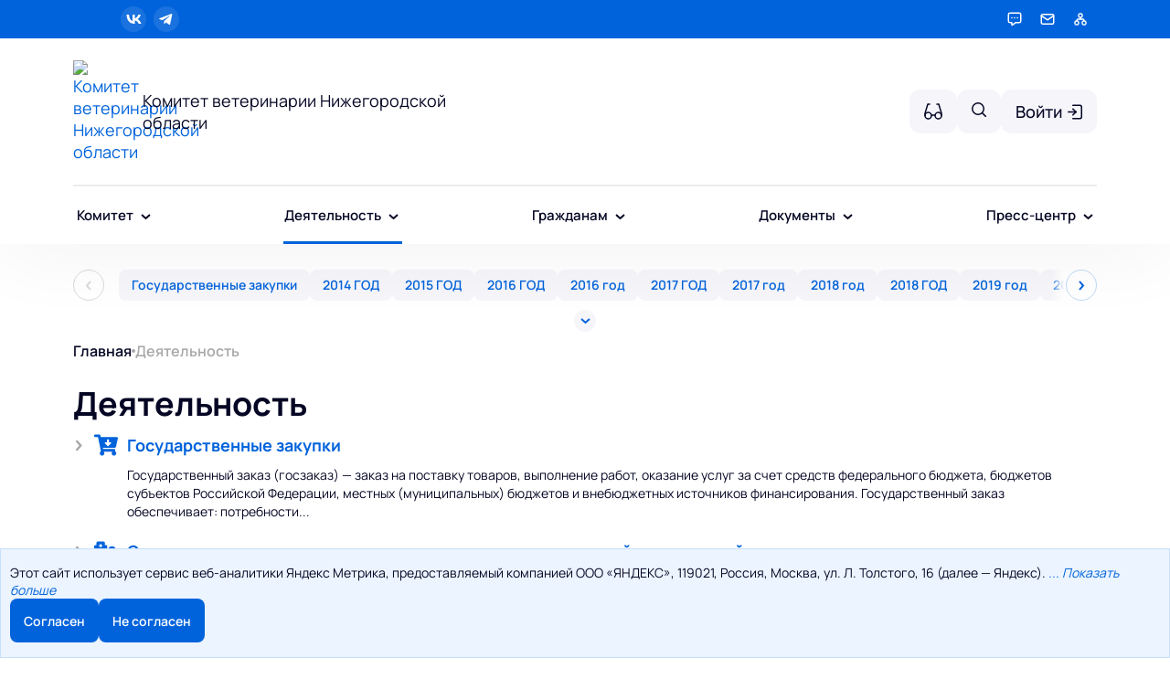

--- FILE ---
content_type: text/html; charset=UTF-8
request_url: https://vetnadzor.nobl.ru/activity/
body_size: 71221
content:
<!DOCTYPE html>
<html lang="ru">
<head>
  <title>Деятельность / Комитет ветеринарии Нижегородской области</title>
  <link rel="preload" type="font/woff2" as="font" href="/local/templates/g3/fonts/manrope/regular.woff2" crossorigin>
  <link rel="preload" type="font/woff2" as="font" href="/local/templates/g3/fonts/manrope/medium.woff2" crossorigin>
  <link rel="preload" type="font/woff2" as="font" href="/local/templates/g3/fonts/manrope/bold.woff2" crossorigin>
  <link rel="preload" type="font/woff2" as="font" href="/local/templates/g3/fonts/manrope/semi-bold.woff2" crossorigin>
  <link rel="stylesheet" href="/local/templates/g3/css/font-manrope.css">

  <meta http-equiv="X-UA-Compatible" content="IE=edge">
  <meta name="viewport" content="width=device-width, initial-scale=1.0, maximum-scale=1.0, minimum-scale=1.0, user-scalable=no, minimal-ui">
  <meta name="format-detection" content="telephone=no">

  
  
  <meta name="msapplication-config" content="/browserconfig.php">
  <link rel="manifest" href="/webmanifest.php">
  <meta http-equiv="Content-Type" content="text/html; charset=UTF-8" />
<meta name="keywords" content="Комитет ветеринарии Нижегородской области" />
<meta name="description" content="Комитет ветеринарии Нижегородской области" />
<script data-skip-moving="true">(function(w, d, n) {var cl = "bx-core";var ht = d.documentElement;var htc = ht ? ht.className : undefined;if (htc === undefined || htc.indexOf(cl) !== -1){return;}var ua = n.userAgent;if (/(iPad;)|(iPhone;)/i.test(ua)){cl += " bx-ios";}else if (/Windows/i.test(ua)){cl += ' bx-win';}else if (/Macintosh/i.test(ua)){cl += " bx-mac";}else if (/Linux/i.test(ua) && !/Android/i.test(ua)){cl += " bx-linux";}else if (/Android/i.test(ua)){cl += " bx-android";}cl += (/(ipad|iphone|android|mobile|touch)/i.test(ua) ? " bx-touch" : " bx-no-touch");cl += w.devicePixelRatio && w.devicePixelRatio >= 2? " bx-retina": " bx-no-retina";if (/AppleWebKit/.test(ua)){cl += " bx-chrome";}else if (/Opera/.test(ua)){cl += " bx-opera";}else if (/Firefox/.test(ua)){cl += " bx-firefox";}ht.className = htc ? htc + " " + cl : cl;})(window, document, navigator);</script>


<link href="/bitrix/cache/css/03/g3/page_970ab8067abc9ab187c3a0f97da34bea/page_970ab8067abc9ab187c3a0f97da34bea_v1.css?175331732012190" type="text/css"  rel="stylesheet" />
<link href="/bitrix/cache/css/03/g3/template_5ff5dfec8bb5ebceea62efcbc43655c8/template_5ff5dfec8bb5ebceea62efcbc43655c8_v1.css?1760088533102196" type="text/css"  data-template-style="true" rel="stylesheet" />







<link rel="shortcut icon" href="/upload/resize_cache/fa250714a1bf9ec8e9d42782866867d7/logotip-_2__16_16_fitted.png" sizes="16x16" type="image\/png">
<link rel="shortcut icon" href="/upload/resize_cache/fa250714a1bf9ec8e9d42782866867d7/logotip-_2__32_32_fitted.png" sizes="32x32" type="image\/png">
<link rel="shortcut icon" href="/upload/resize_cache/fa250714a1bf9ec8e9d42782866867d7/logotip-_2__48_48_fitted.png" sizes="48x48" type="image\/png">
<link rel="apple-touch-icon" href="/upload/resize_cache/fa250714a1bf9ec8e9d42782866867d7/logotip-_2__76_76_fitted.png" sizes="76x76" type="image\/png">
<link rel="apple-touch-icon" href="/upload/resize_cache/fa250714a1bf9ec8e9d42782866867d7/logotip-_2__120_120_fitted.png" sizes="120x120" type="image\/png">
<link rel="apple-touch-icon" href="/upload/resize_cache/fa250714a1bf9ec8e9d42782866867d7/logotip-_2__152_152_fitted.png" sizes="152x152" type="image\/png">
<link rel="apple-touch-icon" href="/upload/resize_cache/fa250714a1bf9ec8e9d42782866867d7/logotip-_2__180_180_fitted.png" sizes="180x180" type="image\/png">



  <style>
    :root {
      --primary-color: hsl(213, 100%, 43%);
      --secondary-color: hsl(213, 100%, 43%);
      --secondary-color-hover:  hsl(213, 100%, 53%);
      --primary-color-dark: hsl(223, 100%, 27%);
      --primary-color-extra-dark: hsl(223, 100%, 15%);
      --primary-color-extra-dark-50: hsla(223, 100%, 15%, 0.500000);
      --primary-color-light: hsl(213, 100%, 96%);
      --primary-color-gradient: hsl(213, 71%, 49%);
      --primary-color-light-75: hsla(213, 100%, 96%, 0.750000);
      --primary-color-hover: hsl(213, 100%, 33%);
      --primary-color-25: hsla(213, 100%, 43%, 0.250000);
      --primary-color-15: hsla(213, 100%, 43%, 0.150000);
    }
  </style>
  
  </head>

<body
  class="body body--sticky-top-menu"
  data-template-uri="/local/templates/g3"
  data-http-uri="/local/templates/g3/http"
  data-bx-options="{&quot;sitecontroller&quot;:{&quot;yandexMapsApiKey&quot;:&quot;b7189ae1-b884-4bfc-9017-4386a19d1f1a&quot;,&quot;defaultCoordinates&quot;:[56.326887,44.005986],&quot;defaultCoordinatesZoom&quot;:0,&quot;defaultMap&quot;:&quot;map.yandex&quot;,&quot;documentViewer&quot;:&quot;pdf-viewer&quot;,&quot;defaultMaxFileSize&quot;:20000000,&quot;defaultMaxImageFileSize&quot;:1572864,&quot;defaultMaxImageResolution&quot;:[2000,2000]}}"
>
<!--'start_frame_cache_ji19et'--><!--'end_frame_cache_ji19et'--><div id="panel"></div>
<div class="js-special-panel"></div>
<a class="skip-link" href="#main-heading">
  Перейти к содержанию</a>
<button
  type="button"
  class="scroll-top js-scroll-top"
  aria-hidden="true"
  aria-disabled="true"
>
  <svg width="48" height="48">
    <use xlink:href="#icon-arrow-up"></use>
  </svg>
</button>
<svg style="display: none;">
  <symbol id="icon-chevron-down" viewBox="0 0 11 7" fill="none">
    <path
      d="M1 1L5.5 5L10 1"
      stroke="currentColor"
      stroke-width="2"
    />
  </symbol>

  <symbol id="icon-chevron-up" viewBox="0 0 11 7" fill="none">
    <path
      d="M1 5L5.5 1L10 5"
      stroke="currentColor"
      stroke-width="2"
    />
  </symbol>

  <symbol id="icon-chevron-left" viewBox="0 0 7 11" fill="none">
    <path
      d="M5 1L1 5.5L5 10"
      stroke="currentColor"
      stroke-width="2"
    />
  </symbol>

  <symbol id="icon-chevron-right" viewBox="0 0 7 11" fill="none">
    <path
      d="M1 1L5 5.5L1 10"
      stroke="currentColor"
      stroke-width="2"
    />
  </symbol>

  <symbol id="icon-arrow-left" viewBox="0 0 26 18" fill="none">
    <path d="M5 9L24 9" stroke="currentColor" stroke-width="3" stroke-linecap="square" stroke-linejoin="round"/>
    <path d="M2.5 9L8.5 15" stroke="currentColor" stroke-width="3" stroke-linecap="square" stroke-linejoin="round"/>
    <path d="M2.5 9L8.5 3" stroke="currentColor" stroke-width="3" stroke-linecap="square" stroke-linejoin="round"/>
  </symbol>

  <symbol id="icon-arrow-right" viewBox="0 0 26 18" fill="none">
    <path d="M21 9L2 9" stroke="currentColor" stroke-width="3" stroke-linecap="square" stroke-linejoin="round"/>
    <path d="M23.5 9L17.5 15" stroke="currentColor" stroke-width="3" stroke-linecap="square" stroke-linejoin="round"/>
    <path d="M23.5 9L17.5 3" stroke="currentColor" stroke-width="3" stroke-linecap="square" stroke-linejoin="round"/>
  </symbol>

  <symbol id="icon-arrow-up" viewBox="0 0 26 26" fill="none">
    <polyline
      stroke="currentColor"
      stroke-width="2"
      stroke-linecap="round"
      stroke-linejoin="round"
      points="19 11 13 5 7 11"
    />
    <path
      d="M13 5 L13 21"
      stroke="currentColor"
      stroke-width="2"
      stroke-linecap="round"
      stroke-linejoin="round"
    />
  </symbol>

  <symbol id="icon-arrow-down" viewBox="0 0 26 26" fill="none">
    <polyline
      stroke="currentColor"
      stroke-width="2"
      stroke-linecap="round"
      stroke-linejoin="round"
      points="19 15 13 21 7 15"
    />
    <path
      d="M13 5 L13 21"
      stroke="currentColor"
      stroke-width="2"
      stroke-linecap="round"
      stroke-linejoin="round"
    />
  </symbol>

  <symbol id="icon-social-vk" viewBox="0 0 32 20" fill="none">
    <path
      d="M 17.4399,19.98 C 6.4999,19.98 0.26,12.48 0,0 h 5.48 c 0.18,9.16 4.2199,13.04 7.4199,13.84 V 0 h 5.1602 v 7.9 c 3.16,-0.34 6.4796,-3.94 7.5996,-7.9 h 5.1601 c -0.86,4.88 -4.46,8.48 -7.02,9.96 2.56,1.2 6.6602,4.34 8.2202,10.02 h -5.6802 c -1.22,-3.8 -4.2597,-6.74 -8.2797,-7.14 v 7.14 z"
      fill="currentColor"
    />
  </symbol>

  <symbol id="icon-social-facebook" viewBox="0 0 8 16" fill="none">
    <path
      d="M6.73878 7.55043H4.62378C4.62378 10.9295 4.62378 15.0888 4.62378 15.0888H1.48977C1.48977 15.0888 1.48977 10.9698 1.48977 7.55043H0V4.88613H1.48977V3.16281C1.48977 1.92858 2.07625 0 4.65258 0L6.97495 0.00890207V2.59518C6.97495 2.59518 5.56372 2.59518 5.28933 2.59518C5.01494 2.59518 4.62483 2.73238 4.62483 3.32095V4.88665H7.01265L6.73878 7.55043Z"
      fill="currentColor"
    />
  </symbol>

  <symbol id="icon-social-twitter" viewBox="0 0 15 13" fill="none">
    <path
      d="M15 2.25531C14.4422 2.5 13.8478 2.66219 13.2281 2.74094C13.8656 2.36031 14.3522 1.76219 14.5809 1.04125C13.9866 1.39562 13.3303 1.64594 12.6309 1.78563C12.0666 1.18469 11.2622 0.8125 10.3847 0.8125C8.68219 0.8125 7.31156 2.19438 7.31156 3.88844C7.31156 4.13219 7.33219 4.36656 7.38281 4.58969C4.82625 4.465 2.56406 3.23969 1.04437 1.37313C0.779062 1.83344 0.623438 2.36031 0.623438 2.9275C0.623438 3.9925 1.17188 4.93656 1.98937 5.48312C1.49531 5.47375 1.01063 5.33031 0.6 5.10437C0.6 5.11375 0.6 5.12594 0.6 5.13812C0.6 6.6325 1.66594 7.87375 3.06375 8.15969C2.81344 8.22813 2.54063 8.26094 2.2575 8.26094C2.06063 8.26094 1.86187 8.24969 1.67531 8.20844C2.07375 9.42625 3.20438 10.3216 4.54875 10.3506C3.5025 11.1691 2.17406 11.6622 0.735938 11.6622C0.48375 11.6622 0.241875 11.6509 0 11.62C1.36219 12.4984 2.97656 13 4.7175 13C10.3763 13 13.47 8.3125 13.47 4.24937C13.47 4.11344 13.4653 3.98219 13.4587 3.85188C14.0691 3.41875 14.5819 2.87781 15 2.25531Z"
      fill="currentColor"
    />
  </symbol>

  <symbol id="icon-social-youtube" viewBox="0 0 15 11" fill="none">
    <path
      d="M14.6911 9.17127C14.9999 7.99748 14.9999 5.56327 14.9999 5.56327C14.9999 5.56327 15.0124 3.11697 14.6911 1.94318C14.5181 1.3007 14.0115 0.793936 13.369 0.621045C12.1952 0.299805 7.50006 0.299805 7.50006 0.299805C7.50006 0.299805 2.8049 0.299805 1.63111 0.608774C1.0009 0.781665 0.48186 1.3007 0.308969 1.94318C0 3.11697 0 5.551 0 5.551C0 5.551 0 7.99748 0.308969 9.15882C0.482043 9.8013 0.988628 10.3081 1.63111 10.481C2.81717 10.8022 7.50006 10.8022 7.50006 10.8022C7.50006 10.8022 12.1952 10.8022 13.369 10.4932C14.0115 10.3203 14.5181 9.81375 14.6911 9.17127ZM9.90941 5.55089L6.00507 7.79957V3.30221L9.90941 5.55089Z"
      fill="currentColor"
    />
  </symbol>

  <symbol id="icon-social-instagram" viewBox="0 0 13 13" fill="none">
    <path
      fill-rule="evenodd"
      clip-rule="evenodd"
      d="M9.72063 13C11.5291 13 13 11.5291 13 9.72063V3.27937C13 1.47114 11.5291 0 9.72063 0H3.27937C1.47114 0 0 1.47114 0 3.27937V9.72063C0 11.5291 1.47114 13 3.27937 13H9.72063ZM9.86928 1.41485H3.42802C2.39991 1.41485 1.56345 2.2513 1.56345 3.27942V9.72067C1.56345 10.7488 2.39991 11.5855 3.42802 11.5855H9.86928C10.8974 11.5855 11.7341 10.749 11.7341 9.72067V3.27942C11.7341 2.2513 10.8976 1.41485 9.86928 1.41485ZM6.64865 9.84828C4.80262 9.84828 3.30065 8.34632 3.30065 6.50004C3.30065 4.65401 4.80262 3.15205 6.64865 3.15205C8.49492 3.15205 9.99689 4.65401 9.99689 6.50004C9.99689 8.34608 8.49468 9.84828 6.64865 9.84828ZM10.1045 3.84428C9.6675 3.84428 9.31212 3.4889 9.31212 3.05213C9.31212 2.61536 9.6675 2.25997 10.1045 2.25997C10.5413 2.25997 10.8967 2.61536 10.8967 3.05213C10.8967 3.4889 10.5413 3.84428 10.1045 3.84428ZM6.6496 4.56674C5.58393 4.56674 4.71617 5.43401 4.71617 6.49969C4.71617 7.56585 5.58393 8.43337 6.6496 8.43337C7.71576 8.43337 8.5828 7.56585 8.5828 6.49969C8.5828 5.43426 7.71552 4.56674 6.6496 4.56674Z"
      fill="currentColor"
    />
  </symbol>

  <symbol id="icon-social-ok" viewBox="0 0 9 15" fill="none">
    <path
      d="M3.76515 10.5653C2.60231 10.4441 1.55385 10.1577 0.656199 9.45562C0.544817 9.36827 0.429822 9.28407 0.32818 9.18651C-0.0647189 8.80916 -0.104307 8.37699 0.206587 7.93162C0.472552 7.5505 0.919022 7.44855 1.38309 7.66738C1.47295 7.7098 1.55856 7.76274 1.64057 7.81961C3.31349 8.96909 5.61166 9.00082 7.29087 7.8713C7.45724 7.74373 7.63507 7.63973 7.84118 7.58664C8.24194 7.48374 8.61567 7.63094 8.83074 7.98158C9.07644 8.38202 9.07329 8.77287 8.77057 9.08377C8.30619 9.5604 7.74771 9.90523 7.12718 10.1459C6.54042 10.3734 5.89774 10.4879 5.26165 10.5639C5.35764 10.6684 5.40288 10.7198 5.46289 10.7801C6.32661 11.6479 7.1941 12.5121 8.05499 13.3826C8.34829 13.6792 8.40956 14.0469 8.24806 14.3919C8.07149 14.7689 7.67623 15.017 7.28867 14.9905C7.04313 14.9735 6.85163 14.8513 6.68149 14.6799C6.0297 14.024 5.36565 13.3802 4.72705 12.7119C4.5412 12.5176 4.45182 12.5544 4.28781 12.7231C3.63209 13.3981 2.96568 14.0628 2.29535 14.7237C1.99435 15.0205 1.63617 15.0739 1.2871 14.9044C0.916037 14.7245 0.67992 14.3457 0.698144 13.9651C0.710711 13.7076 0.837331 13.5109 1.01407 13.3345C1.86883 12.481 2.72124 11.6253 3.57396 10.7704C3.63036 10.7135 3.68298 10.6532 3.76515 10.5653Z"
      fill="currentColor"
    />
    <path
      d="M4.47344 7.59235C2.39897 7.58528 0.697929 5.86554 0.710025 3.78778C0.721964 1.68708 2.42411 -0.00579766 4.519 1.49236e-05C6.61812 0.00567041 8.30299 1.7229 8.29246 3.84543C8.28178 5.91896 6.56895 7.59958 4.47344 7.59235ZM6.35876 3.79281C6.35514 2.76115 5.53353 1.93985 4.50391 1.93891C3.46566 1.93781 2.63666 2.77403 2.64467 3.81511C2.65237 4.84284 3.48106 5.65833 4.5135 5.65456C5.5428 5.65095 6.36221 4.8243 6.35876 3.79281Z"
      fill="currentColor"
    />
  </symbol>

  <symbol id="icon-social-viber" viewBox="0 0 512 512">
    <rect width="512" height="512" rx="15%" fill="none" />
    <path
      fill="none"
      stroke="currentColor"
      stroke-linecap="round" stroke-width="10"
      d="M269 186a30 30 0 0 1 31 31m-38-58a64 64 0 0 1 64 67m-73-93a97 97 0 0 1 99 104"
    />
    <path
      fill="currentColor"
      d="M288 274q10-13 24-4l36 27q8 10-7 28t-28 15q-53-12-102-60t-61-104q0-20 25-34 13-9 22 5l25 35q6 12-7 22c-39 15 51 112 73 70zM95 232c0 78 14 95 36 118 7 7 32 19 38 19v69c0 4 4 7 8 3l53-63 26 1c144 0 161-56 161-147S400 85 256 85 95 141 95 232zm-30 0c0-126 55-177 191-177s191 51 191 177-55 177-191 177c-10 0-18 0-32-2l-38 43c-7 8-28 11-28-13v-42c-6 0-20-6-39-18-19-13-54-44-54-145z"
    />
  </symbol>

  <symbol id="icon-social-telegram" viewBox="0 0 500 500">
    <path fill="currentColor" d="M446.7 98.6l-67.6 318.8c-5.1 22.5-18.4 28.1-37.3 17.5l-103-75.9-49.7 47.8c-5.5 5.5-10.1 10.1-20.7 10.1l7.4-104.9 190.9-172.5c8.3-7.4-1.8-11.5-12.9-4.1L117.8 284 16.2 252.2c-22.1-6.9-22.5-22.1 4.6-32.7L418.2 66.4c18.4-6.9 34.5 4.1 28.5 32.2z"></path>
  </symbol>

  <symbol id="icon-social-tiktok" viewBox="0 0 400 560">
    <path fill="currentColor" d="M448,209.91a210.06,210.06,0,0,1-122.77-39.25V349.38A162.55,162.55,0,1,1,185,188.31V278.2a74.62,74.62,0,1,0,52.23,71.18V0l88,0a121.18,121.18,0,0,0,1.86,22.17h0A122.18,122.18,0,0,0,381,102.39a121.43,121.43,0,0,0,67,20.14Z"></path>
  </symbol>

  <symbol id="icon-social-rutube" viewBox="0 0 14 12">
    <path d="M7.94118 3.49123H0V11.991H2.2103V9.2257H6.4456L8.37795 11.991H10.853L8.72209 9.21296C9.38384 9.11096 9.8603 8.86882 10.1515 8.48655C10.4426 8.10426 10.5883 7.49259 10.5883 6.67702V6.03987C10.5983 5.64857 10.5492 5.25796 10.4426 4.88024C10.3496 4.58861 10.1864 4.32227 9.96621 4.1029C9.73274 3.88861 9.45232 3.72748 9.14559 3.6314C8.75293 3.53055 8.34749 3.48337 7.94118 3.49123ZM7.58384 7.35242H2.2103V5.36448H7.58384C7.88825 5.36448 8.10001 5.41545 8.2059 5.50465C8.31178 5.59385 8.37795 5.75952 8.37795 6.00164V6.71525C8.37795 6.97012 8.31178 7.13578 8.2059 7.22498C8.10002 7.31418 7.88825 7.35242 7.58384 7.35242Z" fill="currentColor"/>
    <path d="M12.2882 2.97817C13.0871 2.97817 13.7348 2.31148 13.7348 1.48908C13.7348 0.666686 13.0871 0 12.2882 0C11.4892 0 10.8415 0.666686 10.8415 1.48908C10.8415 2.31148 11.4892 2.97817 12.2882 2.97817Z" fill="currentColor"/>
  </symbol>

  <symbol id="icon-social-max" viewBox="0 0 25 24" fill="none">
    <path fill-rule="evenodd" d="M21.47 41.88c-4.11 0-6.02-.6-9.34-3-2.1 2.7-8.75 4.81-9.04 1.2 0-2.71-.6-5-1.28-7.5C1 29.5.08 26.07.08 21.1.08 9.23 9.82.3 21.36.3c11.55 0 20.6 9.37 20.6 20.91a20.6 20.6 0 0 1-20.49 20.67m.17-31.32c-5.62-.29-10 3.6-10.97 9.7-.8 5.05.62 11.2 1.83 11.52.58.14 2.04-1.04 2.95-1.95a10.4 10.4 0 0 0 5.08 1.81 10.7 10.7 0 0 0 11.19-9.97 10.7 10.7 0 0 0-10.08-11.1Z" clip-rule="evenodd"/><path fill="currentColor" d="M12.3405 23.9342C9.97568 23.9342 8.87728 23.5899 6.97252 22.2125C5.76041 23.762 1.94518 24.9672 1.77774 22.9012C1.77774 21.3535 1.42788 20.0492 1.04269 18.6132C0.570922 16.8544 0.0461426 14.898 0.0461426 12.0546C0.0461426 5.27426 5.6424 0.175079 12.2777 0.175079C18.913 0.175079 24.1153 5.52322 24.1153 12.1205C24.1153 18.7178 18.7474 23.9342 12.3405 23.9342ZM12.4368 6.03673C9.20791 5.86848 6.68817 8.0948 6.13253 11.5794C5.6724 14.465 6.48821 17.9812 7.18602 18.1582C7.51488 18.2416 8.35763 17.564 8.87711 17.0475C9.73154 17.5981 10.712 18.0245 11.8019 18.0813C15.1168 18.254 18.0544 15.6761 18.228 12.382C18.4016 9.08792 15.7517 6.20946 12.4368 6.03673Z"/>
  </symbol>

  <symbol id="icon-metrika" viewBox="0 0 17 15" fill="none">
    <path
      fill-rule="evenodd"
      clip-rule="evenodd"
      d="M1.5 0H10.1964C10.5577 0 10.8909 0.194862 11.068 0.509739L14.7242 7.00974C14.8955 7.31415 14.8955 7.68585 14.7242 7.99026L11.068 14.4903C10.8909 14.8051 10.5577 15 10.1964 15H1.5C0.671573 15 0 14.3284 0 13.5V1.5C0 0.671573 0.671573 0 1.5 0ZM7.5 2.8125H9.375V12.1875H7.5V2.8125ZM6.5625 6.5625H4.6875V12.1875H6.5625V6.5625ZM3.75 9.375H1.875V12.1875H3.75V9.375Z"
      fill="currentColor"
      transform="translate(2,0)"
    />
  </symbol>

  <symbol id="icon-sitemap" viewBox="0 0 18 16" fill="none">
    <rect x="1" y="3" width="8" height="4" stroke="currentColor" stroke-width="2" />
    <rect x="10" y="4" width="6" height="2" fill="currentColor" />
    <rect x="1" y="11" width="8" height="4" stroke="currentColor" stroke-width="2" />
    <rect x="10" y="12" width="6" height="2" fill="currentColor" />
    <rect x="16" y="14" width="14" height="2" transform="rotate(-90 16 14)" fill="currentColor" />
  </symbol>

  <symbol id="icon-glasses" viewBox="0 0 20 18" fill="none">
    <path d="M6 1H4L1 11V13.5" stroke="currentColor" stroke-width="1.5" stroke-linecap="round" stroke-linejoin="round"/>
    <path d="M14 1H16L19 11V13.5" stroke="currentColor" stroke-width="1.5" stroke-linecap="round" stroke-linejoin="round"/>
    <path d="M8 13H12" stroke="currentColor" stroke-width="1.5" stroke-linecap="round" stroke-linejoin="round"/>
    <path d="M15.5 17C17.433 17 19 15.433 19 13.5C19 11.567 17.433 10 15.5 10C13.567 10 12 11.567 12 13.5C12 15.433 13.567 17 15.5 17Z" stroke="currentColor" stroke-width="1.5" stroke-linecap="round" stroke-linejoin="round"/>
    <path d="M4.5 17C6.433 17 8 15.433 8 13.5C8 11.567 6.433 10 4.5 10C2.567 10 1 11.567 1 13.5C1 15.433 2.567 17 4.5 17Z" stroke="currentColor" stroke-width="1.5" stroke-linecap="round" stroke-linejoin="round"/>
  </symbol>

  <symbol id="icon-envelope" viewBox="0 0 18 14" fill="none">
    <rect stroke="currentColor" stroke-width="2" x="1" y="1" width="16" height="12" />
    <polyline
      stroke="currentColor"
      stroke-width="2"
      points="0.993319992 1.08315247 8.9971131 7.38470133 17.0009062 1.08315247"
    />
  </symbol>

  <symbol id="icon-envelope-light" viewBox="0 0 18 14" fill="none">
    <rect stroke="currentColor" stroke-width="1.5" x="1" y="1" width="16" height="12" />
    <polyline
      stroke="currentColor"
      stroke-width="1.5"
      points="0.993319992 1.08315247 8.9971131 7.38470133 17.0009062 1.08315247"
    />
  </symbol>

  <symbol id="icon-message-cloud" viewBox="0 0 23 20" fill="none">
    <path d="M0 0h23v20H0z" />
    <path fill-rule="evenodd" clip-rule="evenodd"
          d="M4.64 3.928C2.92 5.102 2 6.622 2 8.178c0 1.637 1.025 3.24 2.922 4.434a1 1 0 0 1 .441 1.075l-.712 3.035 4.37-2.377a1 1 0 0 1 .609-.112c.604.08 1.23.121 1.87.121 2.725 0 5.147-.756 6.86-1.927C20.078 11.252 21 9.732 21 8.177c0-1.555-.922-3.075-2.64-4.25C16.647 2.758 14.225 2 11.5 2c-2.725 0-5.147.757-6.86 1.928zM3.51 2.277C5.598.85 8.426 0 11.5 0c3.075 0 5.902.85 7.989 2.277C21.57 3.7 23 5.768 23 8.177c0 2.409-1.43 4.478-3.511 5.9-2.087 1.427-4.915 2.277-7.989 2.277-.613 0-1.216-.034-1.804-.099l-6.051 3.29a1 1 0 0 1-1.452-1.107L3.26 13.9C1.313 12.482 0 10.488 0 8.177c0-2.409 1.429-4.477 3.511-5.9z"
          fill="currentColor" />
    <circle cx="6.5" cy="8.167" r="0.75" fill="currentColor" stroke="currentColor" stroke-width="2" />
    <circle cx="11.5" cy="8.167" r="0.75" fill="currentColor" stroke="currentColor" stroke-width="2" />
    <circle cx="16.5" cy="8.167" r="0.75" fill="currentColor" stroke="currentColor" stroke-width="2" />
  </symbol>

  <symbol id="icon-search" viewBox="0 0 16 16" fill="none">
    <circle cx="6.5" cy="6.5" r="5.5" stroke="currentColor" stroke-width="2" />
    <path d="M10.4141 9L15.4153 14.0012L14.0011 15.4155L8.99985 10.4142L10.4141 9Z" fill="currentColor" />
  </symbol>

  <symbol id="icon-sign-in" viewBox="0 0 17 18" fill="none">
    <path d="M8 1H16V17H8M0 9H10" stroke="currentColor" stroke-width="2" />
    <path d="M7 13L11 9L7 5" stroke="currentColor" stroke-width="2" />
  </symbol>

  <symbol id="icon-sign-out" viewBox="0 0 17 18" fill="none">
    <path d="M9 1H1V17H9M5 9H15" stroke="currentColor" stroke-width="2" />
    <path d="M11 13L15 9L11 5" stroke="currentColor" stroke-width="2" />
  </symbol>

  <symbol id="icon-openregion-logo" viewBox="0 0 97 47" fill="none">
    <path fill-rule="evenodd" clip-rule="evenodd"
          d="M30.4396 32.6372C30.4396 31.3101 30.7713 30.2733 31.4763 29.4854C32.1813 28.6975 33.1352 28.3242 34.4208 28.3242C35.7064 28.3242 36.6602 28.6975 37.3652 29.4854C38.0287 30.2733 38.402 31.3101 38.402 32.6372C38.402 33.9642 38.0702 35.0425 37.3652 35.7889C36.6602 36.5769 35.7064 36.9501 34.4208 36.9501C33.1352 36.9501 32.1813 36.5769 31.4763 35.7889C30.7713 35.001 30.4396 33.9642 30.4396 32.6372ZM32.2228 32.6372C32.2228 33.591 32.3887 34.3375 32.7205 34.8351C33.0522 35.3328 33.6328 35.5816 34.3793 35.5816C35.1258 35.5816 35.6649 35.3328 36.0381 34.8351C36.3699 34.3375 36.5358 33.591 36.5358 32.6372C36.5358 31.6833 36.3699 30.9369 36.0381 30.4392C35.7064 29.9416 35.1258 29.6928 34.3793 29.6928C33.6328 29.6928 33.0937 29.9416 32.7205 30.4392C32.3887 30.9369 32.2228 31.6419 32.2228 32.6372Z"
          fill="currentColor" />
    <path fill-rule="evenodd" clip-rule="evenodd"
          d="M39.2728 29.9417C38.9825 29.9417 38.8167 29.8173 38.8167 29.5685V28.8635C38.8167 28.6146 38.9825 28.4902 39.2728 28.4902H45.369C45.6593 28.4902 45.8252 28.6146 45.8252 28.8635V29.6099C45.8252 29.8588 45.6593 29.9832 45.369 29.9832H43.1711V36.4526C43.1711 36.66 43.0881 36.7844 42.8808 36.7844H41.7611C41.5537 36.7844 41.4708 36.66 41.4708 36.4526V29.9417H39.2728Z"
          fill="currentColor" />
    <path fill-rule="evenodd" clip-rule="evenodd"
          d="M47.3181 36.7844C47.0279 36.7844 46.9034 36.66 46.9034 36.3697V28.9049C46.9034 28.6146 47.0279 28.4902 47.3181 28.4902H48.189C48.4793 28.4902 48.6037 28.6146 48.6037 28.9049V31.8079H48.7696C49.0184 31.8079 49.3087 31.6835 49.5576 31.4761C49.8479 31.2688 50.0552 30.9785 50.2626 30.6882L51.4652 28.822C51.6311 28.6146 51.797 28.4902 51.9629 28.4902H52.9167C53.2899 28.4902 53.3314 28.6561 53.124 28.9879L51.6726 31.2688C51.4652 31.5591 51.2993 31.7664 51.092 31.9738C50.8846 32.1811 50.6773 32.347 50.387 32.5544C50.6773 32.6788 50.9261 32.8447 51.1335 33.0105C51.3408 33.2179 51.5896 33.5497 51.8799 34.0058L53.207 36.2867C53.4143 36.6185 53.3314 36.7844 52.9996 36.7844H52.1288C51.9214 36.7844 51.7555 36.66 51.6311 36.4526L50.5529 34.5864C50.3455 34.2132 50.0967 33.9229 49.7649 33.6741C49.4332 33.4253 49.1429 33.3008 48.8526 33.3008H48.6037V36.3282C48.6037 36.6185 48.4793 36.7429 48.189 36.7429H47.3181V36.7844Z"
          fill="currentColor" />
    <path fill-rule="evenodd" clip-rule="evenodd"
          d="M54.9071 36.7844C54.6168 36.7844 54.4924 36.66 54.4924 36.3697V28.9049C54.4924 28.6146 54.6168 28.4902 54.9071 28.4902H57.0636C58.4321 28.4902 59.4274 28.6976 59.9666 29.1538C60.5057 29.6099 60.7545 30.232 60.7545 31.0614C60.7545 31.8908 60.5057 32.5129 59.9666 32.9691C59.4274 33.4253 58.4736 33.6326 57.0636 33.6326H56.1927V36.3282C56.1927 36.6185 56.0683 36.7429 55.778 36.7429H54.9071V36.7844ZM56.1927 32.2641H57.0636C57.8516 32.2641 58.3492 32.1811 58.6395 31.9738C58.9298 31.8079 59.0542 31.4761 59.0542 31.0614C59.0542 30.6467 58.9298 30.3564 58.6395 30.1491C58.3492 29.9832 57.8516 29.8588 57.0636 29.8588H56.1927V32.2641Z"
          fill="currentColor" />
    <path fill-rule="evenodd" clip-rule="evenodd"
          d="M69.3805 36.7844C69.1316 36.7844 68.9658 36.66 68.9658 36.3697V28.9049C68.9658 28.6146 69.0902 28.4902 69.3805 28.4902H70.2513C70.5416 28.4902 70.666 28.6146 70.666 28.9049V36.3282C70.666 36.6185 70.5416 36.7429 70.2513 36.7429H69.3805V36.7844ZM62.5793 36.7844C62.289 36.7844 62.1646 36.66 62.1646 36.3697V28.9049C62.1646 28.6146 62.289 28.4902 62.5793 28.4902H63.4501C63.7404 28.4902 63.8649 28.6146 63.8649 28.9049V31.725H64.5284C65.9384 31.725 66.9337 31.9323 67.5143 32.3885C68.0534 32.8447 68.3437 33.4667 68.3437 34.2132C68.3437 35.0011 68.0534 35.5817 67.5143 36.0379C66.9752 36.4941 65.9799 36.7014 64.5284 36.7014H62.5793V36.7844ZM63.8649 35.3744H64.3625C65.1504 35.3744 65.731 35.2914 66.0628 35.167C66.3946 35.0426 66.5604 34.7523 66.5604 34.2547C66.5604 33.7985 66.3946 33.5082 66.0628 33.3423C65.731 33.2179 65.1919 33.135 64.3625 33.135H63.8649V35.3744Z"
          fill="currentColor" />
    <path fill-rule="evenodd" clip-rule="evenodd"
          d="M72.2419 29.9417C71.9517 29.9417 71.7858 29.8173 71.7858 29.5685V28.8635C71.7858 28.6146 71.9517 28.4902 72.2419 28.4902H78.3381C78.6284 28.4902 78.7943 28.6146 78.7943 28.8635V29.6099C78.7943 29.8588 78.6284 29.9832 78.3381 29.9832H76.1402V36.4526C76.1402 36.66 76.0573 36.7844 75.8499 36.7844H74.7302C74.5228 36.7844 74.4399 36.66 74.4399 36.4526V29.9417H72.2419Z"
          fill="currentColor" />
    <path fill-rule="evenodd" clip-rule="evenodd"
          d="M94.4703 26.375C94.7606 26.375 94.9265 26.4994 94.9265 26.7482V27.4947C94.9265 27.7435 94.7606 27.8679 94.4703 27.8679H92.7285C92.4382 27.8679 92.2723 27.7435 92.2723 27.4947V26.7482C92.2723 26.4994 92.4382 26.375 92.7285 26.375H94.4703Z"
          fill="currentColor" />
    <path fill-rule="evenodd" clip-rule="evenodd"
          d="M87.0885 36.7844C86.8396 36.7844 86.6738 36.66 86.6738 36.3697V28.9049C86.6738 28.6146 86.7982 28.4902 87.0885 28.4902H87.9593C88.2496 28.4902 88.3741 28.6146 88.3741 28.9049V36.3282C88.3741 36.6185 88.2496 36.7429 87.9593 36.7429H87.0885V36.7844ZM80.2873 36.7844C79.997 36.7844 79.8726 36.66 79.8726 36.3697V28.9049C79.8726 28.6146 79.997 28.4902 80.2873 28.4902H81.1582C81.4484 28.4902 81.5729 28.6146 81.5729 28.9049V31.725H82.2364C83.6464 31.725 84.6417 31.9323 85.2223 32.3885C85.7614 32.8447 86.0517 33.4667 86.0517 34.2132C86.0517 35.0011 85.7614 35.5817 85.2223 36.0379C84.6832 36.4941 83.6879 36.7014 82.2364 36.7014H80.2873V36.7844ZM81.5729 35.3744H82.0705C82.8585 35.3744 83.439 35.2914 83.7708 35.167C84.1026 35.0426 84.2685 34.7523 84.2685 34.2547C84.2685 33.7985 84.1026 33.5082 83.7708 33.3423C83.439 33.2179 82.8999 33.135 82.0705 33.135H81.5729V35.3744Z"
          fill="currentColor" />
    <path fill-rule="evenodd" clip-rule="evenodd"
          d="M90.6134 36.7844C90.3646 36.7844 90.1987 36.66 90.1987 36.3697V28.9049C90.1987 28.6146 90.3231 28.4902 90.6134 28.4902H91.4843C91.7746 28.4902 91.899 28.6146 91.899 28.9049V33.4667C91.899 33.7155 91.899 33.9229 91.8576 34.1717H91.899L94.7605 28.9049C94.9264 28.6146 95.1752 28.4902 95.507 28.4902H96.5852C96.834 28.4902 96.9999 28.6146 96.9999 28.9049V36.3282C96.9999 36.6185 96.8755 36.7429 96.5852 36.7429H95.7143C95.424 36.7429 95.2996 36.6185 95.2996 36.3282V31.7664C95.2996 31.5176 95.2996 31.3102 95.3411 31.0614H95.2996L92.4381 36.3282C92.2723 36.6185 92.0234 36.7429 91.6917 36.7429H90.6134V36.7844Z"
          fill="currentColor" />
    <path fill-rule="evenodd" clip-rule="evenodd"
          d="M31.0616 46.1567C30.8957 46.1567 30.8127 46.0737 30.8127 45.8664V39.0237C30.8127 38.8163 30.8957 38.7334 31.0616 38.7334H33.218C34.3792 38.7334 35.1672 38.9407 35.5819 39.314C35.9966 39.6872 36.2039 40.2263 36.2039 40.9313C36.2039 41.6363 35.9966 42.1755 35.5819 42.5487C35.1672 42.9219 34.3792 43.1293 33.218 43.1293H31.808V45.8249C31.808 46.0322 31.7251 46.1152 31.5592 46.1152H31.0616V46.1567ZM31.808 42.3413H33.2595C34.006 42.3413 34.5451 42.2169 34.7939 42.0096C35.0842 41.8022 35.2086 41.429 35.2086 40.9728C35.2086 40.4752 35.0842 40.1434 34.7939 39.936C34.5036 39.7287 34.006 39.6043 33.2595 39.6043H31.808V42.3413Z"
          fill="currentColor" />
    <path fill-rule="evenodd" clip-rule="evenodd"
          d="M37.7798 46.1567C37.6139 46.1567 37.531 46.0737 37.531 45.8664V39.0237C37.531 38.8163 37.6139 38.7334 37.7798 38.7334H42.3001C42.5075 38.7334 42.5904 38.8163 42.5904 38.9822V39.3555C42.5904 39.5213 42.5075 39.6043 42.3001 39.6043H38.5263V41.8852H42.0098C42.2172 41.8852 42.3001 41.9681 42.3001 42.134V42.5072C42.3001 42.6731 42.2172 42.7561 42.0098 42.7561H38.5263V45.3272H42.466C42.6734 45.3272 42.7563 45.4102 42.7563 45.5761V45.9493C42.7563 46.1152 42.6734 46.1981 42.466 46.1981H37.7798V46.1567Z"
          fill="currentColor" />
    <path fill-rule="evenodd" clip-rule="evenodd"
          d="M44.3322 46.1567C44.1663 46.1567 44.0834 46.0737 44.0834 45.8664V39.0237C44.0834 38.8163 44.1663 38.7334 44.3322 38.7334H48.4378C48.6452 38.7334 48.7281 38.8163 48.7281 38.9822V39.3555C48.7281 39.5213 48.6452 39.6043 48.4378 39.6043H45.0787V45.8664C45.0787 46.0737 44.9957 46.1567 44.8298 46.1567H44.3322Z"
          fill="currentColor" />
    <path fill-rule="evenodd" clip-rule="evenodd"
          d="M50.0137 46.1567C49.8478 46.1567 49.7649 46.0737 49.7649 45.8664V39.0237C49.7649 38.8163 49.8478 38.7334 50.0137 38.7334H50.4699C50.6358 38.7334 50.7187 38.8163 50.7187 39.0237V44.3734C50.7187 44.4978 50.7187 44.6637 50.7187 44.7881L54.0364 38.9822C54.1193 38.8163 54.2852 38.7334 54.534 38.7334H55.1976C55.3634 38.7334 55.4464 38.8163 55.4464 39.0237V45.8664C55.4464 46.0737 55.3634 46.1567 55.1976 46.1567H54.7414C54.5755 46.1567 54.4926 46.0737 54.4926 45.8664V40.5166C54.4926 40.3922 54.4926 40.2263 54.4926 40.1019L51.1749 45.9078C51.092 46.0737 50.9261 46.1567 50.6772 46.1567H50.0137Z"
          fill="currentColor" />
    <path fill-rule="evenodd" clip-rule="evenodd"
          d="M56.8563 42.4662C56.8563 41.2635 57.1466 40.3097 57.7272 39.6461C58.3078 38.9826 59.1787 38.6094 60.2984 38.6094C61.4181 38.6094 62.2475 38.9411 62.8696 39.6461C63.4502 40.3097 63.7405 41.2635 63.7405 42.4662C63.7405 43.6688 63.4502 44.6226 62.8696 45.2862C62.289 45.9497 61.4181 46.3229 60.2984 46.3229C59.1787 46.3229 58.3078 45.9912 57.7272 45.2862C57.1466 44.5812 56.8563 43.6688 56.8563 42.4662ZM57.8931 42.4662C57.8931 43.42 58.1004 44.1665 58.4737 44.7056C58.8884 45.2447 59.469 45.4935 60.2569 45.4935C61.0449 45.4935 61.6669 45.2447 62.0402 44.7056C62.4549 44.1665 62.6208 43.42 62.6208 42.4662C62.6208 41.5123 62.4134 40.7659 62.0402 40.2267C61.6255 39.6876 61.0449 39.4388 60.2569 39.4388C59.469 39.4388 58.8469 39.6876 58.4737 40.2267C58.1004 40.7244 57.8931 41.5123 57.8931 42.4662Z"
          fill="currentColor" />
    <path fill-rule="evenodd" clip-rule="evenodd"
          d="M65.358 46.1567C65.1921 46.1567 65.1091 46.0737 65.1091 45.8664V39.0237C65.1091 38.8163 65.1921 38.7334 65.358 38.7334H65.8141C65.98 38.7334 66.063 38.8163 66.063 39.0237V41.8437H69.6709V39.0237C69.6709 38.8163 69.7538 38.7334 69.9197 38.7334H70.3759C70.5418 38.7334 70.6247 38.8163 70.6247 39.0237V45.8664C70.6247 46.0737 70.5418 46.1567 70.3759 46.1567H69.9197C69.7538 46.1567 69.6709 46.0737 69.6709 45.8664V42.7146H66.063V45.8664C66.063 46.0737 65.98 46.1567 65.8141 46.1567H65.358Z"
          fill="currentColor" />
    <path fill-rule="evenodd" clip-rule="evenodd"
          d="M12.6071 14.3903C14.6806 14.3903 16.6298 14.888 18.3301 15.7589V23.8457C18.0398 23.3065 17.6665 22.8089 17.2103 22.3942C16.0077 21.1915 14.3903 20.4865 12.6071 20.4865C10.7824 20.4865 9.16503 21.233 8.00385 22.3942C6.8012 23.5968 6.0962 25.2142 6.0962 26.9974C6.0962 28.8221 6.84267 30.4395 8.00385 31.6007C9.16503 32.7619 10.8239 33.5083 12.6071 33.5083C14.4318 33.5083 16.0492 32.7619 17.2103 31.6007C18.413 30.398 19.118 28.7807 19.118 26.9974V26.8316V16.1736V13.9756V3.02736C19.118 1.32706 20.4865 0 22.1454 0H32.9277C36.0795 0 38.941 1.28559 41.0145 3.35913C41.0975 3.44207 41.139 3.48354 41.1804 3.56648C43.1295 5.59855 44.3737 8.37708 44.3737 11.4459C44.3737 14.5977 43.0881 17.4177 41.0145 19.4912C38.941 21.5648 36.0795 22.8504 32.9692 22.8504H26.0021V16.7542H32.9277C34.3792 16.7542 35.7478 16.1736 36.7016 15.1783C37.6554 14.2245 38.2775 12.8559 38.2775 11.4044C38.2775 9.99444 37.7384 8.70885 36.826 7.75502L36.7016 7.63061C35.7478 6.67678 34.3792 6.05472 32.9277 6.05472H25.2142V10.6165V13.9756V16.7542V22.8504V26.873V26.9974C25.2142 30.481 23.8042 33.6327 21.5233 35.9136C19.2424 38.1945 16.0906 39.6045 12.6071 39.6045C9.12356 39.6045 5.97178 38.1945 3.69089 35.9136C1.41 33.6327 0 30.481 0 26.9974C0 23.5139 1.41 20.3621 3.69089 18.0812C5.97178 15.8003 9.12356 14.3903 12.6071 14.3903Z"
          fill="currentColor" />
  </symbol>

  <symbol id="icon-eye" viewBox="0 0 19 11" fill="none">
    <path
      d="M9.6507 1.00098C5.42293 1.00098 2.60442 3.61587 1.72363 5.26738C2.46906 6.43648 5.24677 9.44542 9.6507 9.44542C14.0546 9.44542 16.7253 6.63061 17.5778 5.26738C16.697 3.61587 13.8785 1.00098 9.6507 1.00098Z"
      stroke="currentColor"
      stroke-width="1.5"
    />
    <ellipse cx="9.67288" cy="5.21183" rx="3.09134" ry="2.96379" fill="currentColor" />
  </symbol>

  <symbol id="icon-calendar" viewBox="0 0 18 16" fill="none">
    <path d="M17 1V15H1V1H17Z" stroke="currentColor" stroke-width="2" />
    <path d="M17 1V3H1V1H17Z" stroke="currentColor" stroke-width="2" />
    <rect x="4" y="6" width="2" height="2" fill="currentColor" />
    <rect x="8" y="6" width="2" height="2" fill="currentColor" />
    <rect x="12" y="6" width="2" height="2" fill="currentColor" />
    <rect x="4" y="10" width="2" height="2" fill="currentColor" />
    <rect x="8" y="10" width="2" height="2" fill="currentColor" />
    <rect x="12" y="10" width="2" height="2" fill="currentColor" />
  </symbol>

  <symbol id="icon-thumbs-up" viewBox="0 0 23 23" fill="none">
    <path
      fill-rule="evenodd"
      clip-rule="evenodd"
      d="M10.254 6.724L7 8.35v9.875l4.374.875c1.615.323 3.257.486 4.903.486h1.161a4 4 0 003.881-3.03l1.31-5.243a3 3 0 00-2.91-3.727H17V5.685c0-1.43-.808-2.738-2.088-3.378a2.888 2.888 0 00-4.111 1.957l-.547 2.46zm9.465 2.863a1 1 0 01.97 1.242l-1.31 5.243a2 2 0 01-1.94 1.515h-1.162c-1.514 0-3.025-.15-4.51-.447L9 16.587v-7l3-1.5.753-3.39a.888.888 0 011.265-.601c.602.3.982.916.982 1.589v3.902h4.72zM6 7.587H0v11h6v-11z"
      fill="currentColor"
      transform="translate(0,2)"
    />
  </symbol>

  <symbol id="icon-thumbs-down" viewBox="0 0 23 23" fill="none">
    <path
      fill-rule="evenodd"
      clip-rule="evenodd"
      d="M12.746 18.276L16 16.65V6.774l-4.374-.875a24.998 24.998 0 00-4.903-.486H5.562a4 4 0 00-3.881 3.03l-1.31 5.243a3 3 0 002.91 3.727H6v1.902c0 1.43.808 2.738 2.088 3.378a2.888 2.888 0 004.111-1.957l.547-2.46zM3.28 15.413a1 1 0 01-.97-1.242l1.31-5.243a2 2 0 011.94-1.515h1.162c1.514 0 3.025.15 4.51.447L14 8.413v7l-3 1.5-.753 3.39a.888.888 0 01-1.265.601A1.777 1.777 0 018 19.315v-3.902H3.28zm13.719 2h6v-11h-6v11z"
      fill="currentColor"
    />
  </symbol>

  <symbol id="icon-hamburger" viewBox="0 0 19 19" fill="none">
    <path
      fill-rule="evenodd"
      clip-rule="evenodd"
      d="M0 0H19V3H0ZM0 19H19V16H0Z M0 8H19V11H0Z"
      fill="currentColor"
    />
  </symbol>

  <symbol id="icon-cross" viewBox="0 0 19 19" fill="none">
    <path
      fill-rule="nonzero"
      clip-rule="evenodd"
      d="M2 0L19 17L17 19L0 2ZM0 17L17 0L19 2L2 19Z"
      fill="currentColor"
    />
  </symbol>

  <symbol id="icon-close">
    <use xlink:href="#icon-cross"></use>
  </symbol>

  <symbol id="icon-fullscreen" viewBox="0 0 16 16" fill="none">
    <path
      fill-rule="evenodd"
      clip-rule="evenodd"
      d="M0 0H5V2H2V5H0V0ZM16 0V5H14V2H11V0H16ZM16 16H11V14H14V11H16V16ZM0 16V11H2V14H5V16H0Z"
      fill="currentColor"
    />
  </symbol>

  <symbol id="icon-gear" viewBox="0 0 26 26" fill="none">
    <polygon
      stroke="currentColor"
      stroke-width="2"
      stroke-linecap="round"
      stroke-linejoin="round"
      points="9.66187741 7.43942938 10.093839 5 14.8281894 5 15.3148547 7.4299551 16.0976187 7.85293464 18.539798 6.99165665 21 10.9336361 18.9886627 12.5482672 18.9886627 13.3818486 20.9964305 15.0030664 18.5379399 18.9858762 16.1001167 18.0878196 15.3176611 18.5294754 14.8299674 21 10.2153312 21 9.67600244 18.5294899 8.91229071 18.088401 6.44782289 18.9838598 4.00354034 15.0035452 6.00008889 13.3830315 6.00008889 12.547084 4 10.9331615 6.44603491 6.99356983 8.91500298 7.85239002"
    />
    <circle stroke="currentColor" stroke-width="2" cx="12.5" cy="13" r="2" />
  </symbol>

  <symbol id="icon-log" viewBox="0 0 26 26" fill="none">
    <path
      fill-rule="evenodd"
      clip-rule="evenodd"
      d="M17.6777 7.77828C14.944 5.04461 10.5118 5.04461 7.77817 7.77828L6.36396 6.36407C9.87868 2.84935 15.5772 2.84935 19.0919 6.36407C22.6066 9.87879 22.6066 15.5773 19.0919 19.092C15.5772 22.6067 9.87868 22.6067 6.36396 19.092L7.77817 17.6778C10.5118 20.4114 14.944 20.4114 17.6777 17.6778C20.4113 14.9441 20.4113 10.5119 17.6777 7.77828Z"
      fill="currentColor"
    />
    <path d="M4.72852 9.72803V4.72803L9.72852 9.72803H4.72852Z" fill="currentColor" />
    <path fill-rule="evenodd" clip-rule="evenodd" d="M12.7285 12.728V7.72803H14.7285V14.728H9.72852V12.728H12.7285Z"
          fill="currentColor" />
  </symbol>

  <symbol id="icon-trash" viewBox="0 0 26 26" fill="none">
    <path d="M5,8.04736795 L21,8" stroke="currentColor" stroke-width="2" stroke-linecap="round" />
    <polyline stroke="currentColor" stroke-width="2" stroke-linejoin="round"
              points="8.90231679 8.04736795 8.90231679 5 17.017692 5 17.017692 8.04736795" />
    <polyline stroke="currentColor" stroke-width="2" stroke-linejoin="round"
              points="6.9975957 8.04736795 6.9975957 21.0025957 19.0304152 21.0025957 19.0304152 8.04736795" />
    <path d="M11,11.1276126 L11,18.0617659" stroke="currentColor" stroke-width="2" stroke-linecap="round" />
    <path d="M15.0349023,11.1276126 L15.0349023,18.0617659" stroke="currentColor" stroke-width="2"
          stroke-linecap="round" />
  </symbol>

  <symbol id="icon-recover" viewBox="0 0 26 26" fill="none">
    <path d="M5.6,4 L21,8" stroke="currentColor" stroke-width="2" stroke-linecap="round" />
    <polyline stroke="currentColor" stroke-width="2" stroke-linejoin="round"
              points="9.5 5 10.3 2.1 18.1 4.2 17.4 7.2" />
    <polyline stroke="currentColor" stroke-width="2" stroke-linejoin="round" stroke-linecap="round"
              points="7 15.7 7 21 19 21 19 8.6" />
    <path d="M11,18 L11,18" stroke="currentColor" stroke-width="2" stroke-linecap="round" />
    <path stroke="currentColor" stroke-width="2" stroke-linecap="round" d="M15,18 L15,14 A3,3 1 0 0 12,11 L5,11" />
    <path stroke="currentColor" stroke-width="2" stroke-linecap="round" stroke-linejoin="round"
          d="M11,13.5 L5,11 L11,8.5" />
  </symbol>

  <symbol id="icon-download" viewBox="0 0 24 24" fill="none">
    <path fill="currentColor" d="M19 9h-4V3H9v6H5l7 7 7-7zM5 18v2h14v-2H5z" />
    <path d="M0 0h24v24H0z" fill="none" />
  </symbol>

  <symbol id="icon-download-alt" viewBox="0 0 10 13" fill="none">
    <path fill="currentColor" d="M0 10.826h10v2H0z" />
    <path d="M2 5.826l3 3m0 0l3-3m-3 3v-8" stroke="currentColor" stroke-width="2" />
  </symbol>

  <symbol id="icon-rss" viewBox="0 0 10 11" fill="none">
    <circle cx="1" cy="9.82617" r="1" fill="currentColor" />
    <path
      stroke="currentColor"
      stroke-width="2"
      d="M5 10.8262C5 10.1696 4.87067 9.51938 4.6194 8.91275 4.36812 8.30613 3.99983 7.75493 3.53553 7.29064 3.07124 6.82634 2.52005 6.45805 1.91342 6.20677 1.30679 5.9555.656609 5.82617 0 5.82617M9 10.8262C9 9.64427 8.76721 8.47395 8.31492 7.38202 7.86262 6.29009 7.19969 5.29794 6.36396 4.46221 5.52823 3.62648 4.53608 2.96355 3.44415 2.51126 2.35222 2.05896 1.1819 1.82617 0 1.82617"
    />
  </symbol>

  <symbol id="icon-plus" viewBox="0 0 16 17" fill="none">
    <path
      fill-rule="evenodd"
      clip-rule="evenodd"
      d="M9.42822 7.25488V0.96875H6.28537V7.25488H0V10.3977H6.28537V16.683H9.42822V10.3977H15.7143V7.25488H9.42822Z"
      fill="currentColor"
    />
  </symbol>

  <symbol id="icon-requests-big" viewBox="0 0 77 65" fill="none">
    <rect width="46" height="30" x="22" y="18" fill="currentColor" fill-opacity="0.1" rx="4" />
    <path stroke="currentColor" stroke-width="4"
          d="M2 6v45c0 2.2091 1.79086 4 4 4h65c2.2091 0 4-1.7909 4-4V6c0-2.20914-1.7909-4-4-4H6C3.79086 2 2 3.79086 2 6zM31 55v8h15v-8H31z" />
    <path fill="currentColor" d="M69 49h-4v-4h4zM61 49h-4v-4h4zM69 41h-4v-4h4z" />
    <path stroke="currentColor" stroke-width="4"
          d="M55.6999 13.8s0 0 0 0c.718 0 1.3001.5821 1.3001 1.3v23.3999c0 .718-.5821 1.3001-1.3001 1.3001H19.3c-.7179.0001-1.3-.582-1.3-1.3V15.1001c0-.718.5821-1.3 1.3-1.3h36.3999V13.8v0z" />
    <path stroke="currentColor" stroke-width="4"
          d="M56.8874 14.5817c.002-.0013.0026-.0041.0016-.0064-.1545-.3494-.4583-.6174-.8305-.724-.0821-.0235-.168-.0291-.2534-.0291H19.1935c-.0845 0-.1693.0056-.2505.0287-.373.1064-.6773.3747-.832.7247-.001.0021-.0005.0048.0014.0061v0l19.0391 13.9926c.1037.0762.2261.1143.3485.1143.1224 0 .2448-.0381.3485-.1143l19.0389-13.9926v0z" />
    <path fill="currentColor"
          d="M30.3464 34h-7.252C22.49 34 22 34.49 22 35.0944s.49 1.0943 1.0944 1.0943h7.252c.6044 0 1.0944-.4899 1.0944-1.0943S30.9508 34 30.3464 34zM27.5 31h-4.4056C22.49 31 22 31.49 22 32.0944s.49 1.0943 1.0944 1.0943H27.5c.6044 0 1.0944-.4899 1.0944-1.0943S28.1044 31 27.5 31zM37.5989 34h-3.6261c-.6044 0-1.0944.49-1.0944 1.0944s.49 1.0943 1.0944 1.0943h3.6261c.6045 0 1.0944-.4899 1.0944-1.0943S38.2034 34 37.5989 34z" />
    <path fill="#fff"
          d="M37.5 21.6c4.3078 0 7.8-3.4922 7.8-7.8 0-4.30782-3.4922-7.8-7.8-7.8-4.3079 0-7.8 3.49218-7.8 7.8 0 4.3078 3.4921 7.8 7.8 7.8z" />
    <path fill="currentColor"
          d="M35.0388 14.7715l1.1936-1.1936V18.53c0 .2601.2108.4708.4709.4708h1.6583c.26 0 .4708-.2107.4708-.4708v-4.9521l1.1612 1.1613c.1839.1838.482.1838.6659 0l1.1726-1.1727c.1839-.1839.1839-.4819 0-.6658l-3.9666-3.96689c-.1839-.18388-.482-.18388-.6658 0l-3.9993 3.99929c-.1839.1838-.1839.4819 0 .6658l1.1727 1.1726c.1838.1839.4819.1839.6657 0z" />
    <path stroke="currentColor" stroke-linecap="round" stroke-width="4" d="M21 63h35.5" />
  </symbol>

  <symbol id="icon-anticorruption-big" viewBox="0 0 78 82" fill="none">
    <path stroke="currentColor" stroke-width="8"
          d="M60.1375 38.9854c-.0383.2849-.1681.5552-.3752.7813-.108.1181-.3012.3427-.8386 1.0388-1.3796 1.7857-2.7131 3.6826-3.9633 5.6378-.3221.5038-.6927 1.0807-1.1007 1.7161-.7454 1.1607-1.5902 2.4768-2.5005 3.9063-.9529 1.4968-1.8349 2.8833-2.1578 3.4049l-.0337.0573c-2.1593 3.8656-6.5535 6.267-11.468 6.267-2.6224 0-5.9522-.2149-8.4414-1.8899-2.54-1.709-3.9323-4.7562-4.2568-9.3157L25 28.9759c0-.7167.5831-1.2998 1.2998-1.2998.7209 0 1.3075.5831 1.3075 1.2998v8.108c0 .024.0027.0472.0035.0713.0015.0263.0015.053.0043.0793.0023.0236.0069.0465.0104.0697.0039.026.0066.0523.0116.0782.0051.0233.012.0461.0178.0689.0062.0244.0113.0496.019.0736.007.0232.0163.0457.0248.0682.0081.0228.0155.046.0252.0685.0092.0224.0205.0437.0309.0654.0105.0217.0202.0438.0314.0651.0112.0209.0248.041.0372.0615.0123.0206.024.0415.0371.0612.0136.0198.0287.0383.043.0573.0143.0194.0275.0391.0426.0573.0151.0182.0317.0349.0472.0523.0163.0178.0318.0368.0488.0538.0167.0163.0341.031.0515.0469.0178.0162.0352.0336.0542.0491.0178.0147.0368.0279.0554.0418.0197.0148.0387.0302.0588.0442.019.0128.0391.0236.0585.0352.0213.0132.0422.0271.0643.0395.0201.0109.0414.0198.0619.0298.0225.0113.0449.0229.0682.0329.0213.0093.0441.0163.0658.0244.0236.0085.0468.0182.0708.026.0229.0069.0469.012.0701.0182.0244.0062.048.0135.0724.0186.0248.005.0496.0077.0744.0116.0248.0035.0488.0085.0735.0112.0248.0023.0504.0027.0755.0039.0248.0011.0496.0038.0748.0038h.0038c.0515 0 .1023-.0027.1522-.0077.0217-.0019.043-.0066.0647-.0097.0275-.0039.0557-.007.0828-.0128.0287-.0058.0562-.0139.084-.0213.0194-.0054.0395-.0092.0585-.0151.031-.0096.0612-.0216.0914-.0333.0147-.0058.0306-.0104.0453-.0166.0302-.0128.0588-.0279.0879-.0422.0139-.007.0282-.0128.0422-.0201.0271-.0148.0526-.0318.0786-.0481.0147-.0089.0298-.017.0437-.0267.024-.0158.0469-.034.0697-.0519.0151-.0112.0306-.0216.0449-.0336.0213-.0171.0407-.0364.0608-.055.0151-.0136.0306-.0267.0453-.0407.0186-.0186.0353-.0387.0527-.058.0143-.0159.0298-.0314.0433-.0477.0155-.0189.0295-.0391.0442-.0588.0139-.0186.0286-.0364.0414-.0558.0136-.0197.0248-.0402.0372-.0608.0124-.0205.0259-.0406.0375-.0615.0113-.0209.0206-.0426.031-.0639.0105-.0221.0221-.0438.0318-.0662.0093-.0217.0162-.0445.0244-.0666.0089-.0233.0182-.0461.0259-.0701.007-.0228.012-.0461.0178-.0693.0062-.0244.0136-.0484.019-.0732.0046-.0232.0073-.0476.0108-.0716.0043-.0252.0089-.0503.0116-.0759.0027-.024.0027-.0488.0039-.0732.0016-.0259.0043-.0511.0043-.077l.0344-13.5825c0-.5126.2172-1.0059.6114-1.3888.4236-.4108.9966-.6377 1.57-.6199 1.0741.0321 1.948.9664 1.948 2.085l.017 13.4233c0 .0271.0027.0534.0043.0798.0011.0236.0011.048.0034.0712.0028.0279.0082.0546.0124.0817.0035.0221.0058.0445.0101.0662.0062.0294.0147.0581.0225.0867.005.0186.0089.0376.0143.0558.0097.031.022.0612.0337.0914.0058.0151.01.0306.0162.0453.014.0321.0298.0635.0457.0945.0062.0116.0109.024.017.0352.0175.0321.0372.0627.0566.0929.0062.0101.0116.0201.0182.0298.0205.0306.043.0593.0654.0879.007.0089.0132.0182.0201.0267.0252.0306.0523.0593.0798.0875.0058.0062.0105.0124.0163.0182.0282.0283.0584.0546.089.0806.0058.005.0109.0104.0167.0155.0306.0251.0623.048.0944.0704.007.0051.0132.0105.0202.0151.0325.0221.0666.0418.1006.0612.0074.0043.0144.0093.0221.0136.0356.0189.0724.036.1096.0526.007.0031.0135.007.0205.0101.038.0158.0771.0294.1166.0426.0069.0019.0131.005.0201.0073.0391.012.079.0217.1189.0306.0081.0016.0158.0043.024.0062.0968.0198.197.0302.2996.0302h.0024c.0259 0 .0515-.0027.077-.0039.0248-.0015.0496-.0015.074-.0038.0271-.0031.053-.0082.0797-.0124.0225-.0035.0457-.0058.0682-.0105.0267-.0054.0526-.0131.079-.0201.0212-.0058.0425-.0101.0635-.0167.0267-.0081.0522-.0186.0782-.0286.0193-.0074.0395-.0132.0584-.0213.0267-.0116.0527-.0252.0786-.038.0171-.0085.0349-.0158.0515-.0247.0256-.014.05-.0302.0748-.0453.0158-.0101.0325-.019.048-.0295.0236-.0158.0456-.0336.0681-.0511.0155-.0116.0314-.0224.0465-.0348.0213-.0174.0414-.0372.0619-.0562.0143-.0131.0294-.0259.0438-.0398.0189-.0194.0368-.0403.0549-.0604.0136-.0151.0279-.0295.0411-.0453.0163-.0202.031-.0415.0461-.062.0131-.0178.0271-.0348.0395-.0526.0139-.0206.0255-.0423.0383-.0635.012-.0198.0252-.0392.036-.0593.0116-.0213.0209-.0437.0314-.0654.0104-.0217.022-.0426.0313-.0651.0089-.0213.0163-.0437.024-.0658.0089-.0236.0186-.0468.026-.0708.0069-.0233.012-.0469.0182-.0705.0062-.024.0135-.0476.0182-.072.005-.0244.0077-.0496.0116-.074.0035-.0248.0085-.0492.0108-.0739.0027-.0252.0027-.0508.0039-.0763.0015-.0252.0039-.0496.0039-.0751v-17.895c0-1.1429.9292-2.0884 2.071-2.1082.551-.0077 1.0745.2052 1.4806.6044.4228.4155.6652.9896.6652 1.5751v17.9058c0 .0271.0027.0534.0043.0801.0011.0236.0011.0476.0034.0712.0028.0264.0082.0519.0121.0779.0038.0236.0061.0472.0108.0701.0054.0259.0132.0511.0197.0766.0058.0221.0101.0442.0171.0658.0085.0275.0193.0542.0294.081.007.0185.0128.0375.0205.0557.012.0279.026.0546.0395.0817.0078.0159.0147.0325.0232.0484.0148.0275.0318.0534.0484.0798.0089.0139.0167.029.0264.0429.0178.0264.0375.0515.0573.0767.0097.0124.0182.0256.0282.0376.0217.0267.0457.0515.0693.0766.0093.0093.0175.0198.0268.0291.0244.0247.0507.0472.077.07.0097.0086.0186.0179.0287.026.0294.0244.0604.0465.0913.0685.0078.0054.0151.0116.0233.0174.0333.0225.0681.043.1034.0628.0065.0035.0123.0081.0189.0116.0387.0209.0782.0395.1189.0573.0039.0015.0073.0039.0112.0054.0398.0168.0807.0315.1222.0449.005.0016.0099.0036.0149.0051.0925.029.1889.0487.2884.0592h.002c.0499.005.1006.0077.1521.0077h.0016c.0263 0 .0523-.0027.0786-.0038.0244-.0016.0488-.0016.0728-.0039.0275-.0027.0542-.0081.0813-.0124.0221-.0035.0445-.0058.0666-.0104.029-.0059.0569-.0144.0852-.0217.0189-.0051.0387-.0089.0573-.0147.0302-.0097.0592-.0213.0886-.0326.0159-.0062.0322-.0112.048-.0178.0299-.0128.0585-.0275.0875-.0422.014-.007.0287-.0128.0426-.0205.0283-.0155.0554-.0329.0829-.0503.0132-.0082.0267-.0155.0399-.0244.0278-.0186.0538-.0395.0801-.06.0112-.0086.0232-.0167.0345-.0256.0259-.0217.0503-.0453.0751-.0685.0101-.0093.0209-.0178.0302-.0275.024-.024.0465-.0496.0685-.0755.0093-.0101.019-.0198.0279-.0302.0213-.026.0407-.0535.06-.0806.0081-.0116.0174-.0224.0256-.034.0182-.0271.0344-.0554.0507-.0837.0077-.0131.0166-.0255.024-.0391.0155-.0286.0286-.0584.0422-.0882.0066-.014.0143-.0275.0201-.0419.0124-.029.0225-.0592.0329-.089.0055-.0159.0124-.0314.0175-.048.0085-.0283.0151-.0581.0224-.0871.0043-.0186.0101-.0368.014-.0554.0058-.0287.0093-.0585.0135-.0875.0027-.0201.007-.0399.0089-.0604.0031-.0271.0031-.055.0043-.0829.0011-.0228.0035-.0453.0035-.0689V24.7977c.0968-.8305.8018-1.4883 1.6556-1.503.4386-.0074.8622.1653 1.1894.4871.3423.336.5386.8007.5386 1.2742v17.5701l.0008.0666c.0081.9645.6415 1.7795 1.5758 2.0281.9281.2466 1.8763-.1433 2.3642-.9788l.0092-.0167c1.167-2.0389 4.2862-5.2347 5.1969-5.9046.1053-.0778.2265-.1401.36-.1866.5932-.2048 1.337-.0596 1.8519.3616.2424.1987.5193.5316.4581.9897z" />
    <path fill="#ffffff"
          d="M60.1375 38.9854c-.0383.2849-.1681.5552-.3752.7813-.108.1181-.3012.3427-.8386 1.0388-1.3796 1.7857-2.7131 3.6826-3.9633 5.6378-.3221.5038-.6927 1.0807-1.1007 1.7161-.7454 1.1607-1.5902 2.4768-2.5005 3.9063-.9529 1.4968-1.8349 2.8833-2.1578 3.4049l-.0337.0573c-2.1593 3.8656-6.5535 6.267-11.468 6.267-2.6224 0-5.9522-.2149-8.4414-1.8899-2.54-1.709-3.9323-4.7562-4.2568-9.3157L25 28.9759c0-.7167.5831-1.2998 1.2998-1.2998.7209 0 1.3075.5831 1.3075 1.2998v8.108c0 .024.0027.0472.0035.0713.0015.0263.0015.053.0043.0793.0023.0236.0069.0465.0104.0697.0039.026.0066.0523.0116.0782.0051.0233.012.0461.0178.0689.0062.0244.0113.0496.019.0736.007.0232.0163.0457.0248.0682.0081.0228.0155.046.0252.0685.0092.0224.0205.0437.0309.0654.0105.0217.0202.0438.0314.0651.0112.0209.0248.041.0372.0615.0123.0206.024.0415.0371.0612.0136.0198.0287.0383.043.0573.0143.0194.0275.0391.0426.0573.0151.0182.0317.0349.0472.0523.0163.0178.0318.0368.0488.0538.0167.0163.0341.031.0515.0469.0178.0162.0352.0336.0542.0491.0178.0147.0368.0279.0554.0418.0197.0148.0387.0302.0588.0442.019.0128.0391.0236.0585.0352.0213.0132.0422.0271.0643.0395.0201.0109.0414.0198.0619.0298.0225.0113.0449.0229.0682.0329.0213.0093.0441.0163.0658.0244.0236.0085.0468.0182.0708.026.0229.0069.0469.012.0701.0182.0244.0062.048.0135.0724.0186.0248.005.0496.0077.0744.0116.0248.0035.0488.0085.0735.0112.0248.0023.0504.0027.0755.0039.0248.0011.0496.0038.0748.0038h.0038c.0515 0 .1023-.0027.1522-.0077.0217-.0019.043-.0066.0647-.0097.0275-.0039.0557-.007.0828-.0128.0287-.0058.0562-.0139.084-.0213.0194-.0054.0395-.0092.0585-.0151.031-.0096.0612-.0216.0914-.0333.0147-.0058.0306-.0104.0453-.0166.0302-.0128.0588-.0279.0879-.0422.0139-.007.0282-.0128.0422-.0201.0271-.0148.0526-.0318.0786-.0481.0147-.0089.0298-.017.0437-.0267.024-.0158.0469-.034.0697-.0519.0151-.0112.0306-.0216.0449-.0336.0213-.0171.0407-.0364.0608-.055.0151-.0136.0306-.0267.0453-.0407.0186-.0186.0353-.0387.0527-.058.0143-.0159.0298-.0314.0433-.0477.0155-.0189.0295-.0391.0442-.0588.0139-.0186.0286-.0364.0414-.0558.0136-.0197.0248-.0402.0372-.0608.0124-.0205.0259-.0406.0375-.0615.0113-.0209.0206-.0426.031-.0639.0105-.0221.0221-.0438.0318-.0662.0093-.0217.0162-.0445.0244-.0666.0089-.0233.0182-.0461.0259-.0701.007-.0228.012-.0461.0178-.0693.0062-.0244.0136-.0484.019-.0732.0046-.0232.0073-.0476.0108-.0716.0043-.0252.0089-.0503.0116-.0759.0027-.024.0027-.0488.0039-.0732.0016-.0259.0043-.0511.0043-.077l.0344-13.5825c0-.5126.2172-1.0059.6114-1.3888.4236-.4108.9966-.6377 1.57-.6199 1.0741.0321 1.948.9664 1.948 2.085l.017 13.4233c0 .0271.0027.0534.0043.0798.0011.0236.0011.048.0034.0712.0028.0279.0082.0546.0124.0817.0035.0221.0058.0445.0101.0662.0062.0294.0147.0581.0225.0867.005.0186.0089.0376.0143.0558.0097.031.022.0612.0337.0914.0058.0151.01.0306.0162.0453.014.0321.0298.0635.0457.0945.0062.0116.0109.024.017.0352.0175.0321.0372.0627.0566.0929.0062.0101.0116.0201.0182.0298.0205.0306.043.0593.0654.0879.007.0089.0132.0182.0201.0267.0252.0306.0523.0593.0798.0875.0058.0062.0105.0124.0163.0182.0282.0283.0584.0546.089.0806.0058.005.0109.0104.0167.0155.0306.0251.0623.048.0944.0704.007.0051.0132.0105.0202.0151.0325.0221.0666.0418.1006.0612.0074.0043.0144.0093.0221.0136.0356.0189.0724.036.1096.0526.007.0031.0135.007.0205.0101.038.0158.0771.0294.1166.0426.0069.0019.0131.005.0201.0073.0391.012.079.0217.1189.0306.0081.0016.0158.0043.024.0062.0968.0198.197.0302.2996.0302h.0024c.0259 0 .0515-.0027.077-.0039.0248-.0015.0496-.0015.074-.0038.0271-.0031.053-.0082.0797-.0124.0225-.0035.0457-.0058.0682-.0105.0267-.0054.0526-.0131.079-.0201.0212-.0058.0425-.0101.0635-.0167.0267-.0081.0522-.0186.0782-.0286.0193-.0074.0395-.0132.0584-.0213.0267-.0116.0527-.0252.0786-.038.0171-.0085.0349-.0158.0515-.0247.0256-.014.05-.0302.0748-.0453.0158-.0101.0325-.019.048-.0295.0236-.0158.0456-.0336.0681-.0511.0155-.0116.0314-.0224.0465-.0348.0213-.0174.0414-.0372.0619-.0562.0143-.0131.0294-.0259.0438-.0398.0189-.0194.0368-.0403.0549-.0604.0136-.0151.0279-.0295.0411-.0453.0163-.0202.031-.0415.0461-.062.0131-.0178.0271-.0348.0395-.0526.0139-.0206.0255-.0423.0383-.0635.012-.0198.0252-.0392.036-.0593.0116-.0213.0209-.0437.0314-.0654.0104-.0217.022-.0426.0313-.0651.0089-.0213.0163-.0437.024-.0658.0089-.0236.0186-.0468.026-.0708.0069-.0233.012-.0469.0182-.0705.0062-.024.0135-.0476.0182-.072.005-.0244.0077-.0496.0116-.074.0035-.0248.0085-.0492.0108-.0739.0027-.0252.0027-.0508.0039-.0763.0015-.0252.0039-.0496.0039-.0751v-17.895c0-1.1429.9292-2.0884 2.071-2.1082.551-.0077 1.0745.2052 1.4806.6044.4228.4155.6652.9896.6652 1.5751v17.9058c0 .0271.0027.0534.0043.0801.0011.0236.0011.0476.0034.0712.0028.0264.0082.0519.0121.0779.0038.0236.0061.0472.0108.0701.0054.0259.0132.0511.0197.0766.0058.0221.0101.0442.0171.0658.0085.0275.0193.0542.0294.081.007.0185.0128.0375.0205.0557.012.0279.026.0546.0395.0817.0078.0159.0147.0325.0232.0484.0148.0275.0318.0534.0484.0798.0089.0139.0167.029.0264.0429.0178.0264.0375.0515.0573.0767.0097.0124.0182.0256.0282.0376.0217.0267.0457.0515.0693.0766.0093.0093.0175.0198.0268.0291.0244.0247.0507.0472.077.07.0097.0086.0186.0179.0287.026.0294.0244.0604.0465.0913.0685.0078.0054.0151.0116.0233.0174.0333.0225.0681.043.1034.0628.0065.0035.0123.0081.0189.0116.0387.0209.0782.0395.1189.0573.0039.0015.0073.0039.0112.0054.0398.0168.0807.0315.1222.0449.005.0016.0099.0036.0149.0051.0925.029.1889.0487.2884.0592h.002c.0499.005.1006.0077.1521.0077h.0016c.0263 0 .0523-.0027.0786-.0038.0244-.0016.0488-.0016.0728-.0039.0275-.0027.0542-.0081.0813-.0124.0221-.0035.0445-.0058.0666-.0104.029-.0059.0569-.0144.0852-.0217.0189-.0051.0387-.0089.0573-.0147.0302-.0097.0592-.0213.0886-.0326.0159-.0062.0322-.0112.048-.0178.0299-.0128.0585-.0275.0875-.0422.014-.007.0287-.0128.0426-.0205.0283-.0155.0554-.0329.0829-.0503.0132-.0082.0267-.0155.0399-.0244.0278-.0186.0538-.0395.0801-.06.0112-.0086.0232-.0167.0345-.0256.0259-.0217.0503-.0453.0751-.0685.0101-.0093.0209-.0178.0302-.0275.024-.024.0465-.0496.0685-.0755.0093-.0101.019-.0198.0279-.0302.0213-.026.0407-.0535.06-.0806.0081-.0116.0174-.0224.0256-.034.0182-.0271.0344-.0554.0507-.0837.0077-.0131.0166-.0255.024-.0391.0155-.0286.0286-.0584.0422-.0882.0066-.014.0143-.0275.0201-.0419.0124-.029.0225-.0592.0329-.089.0055-.0159.0124-.0314.0175-.048.0085-.0283.0151-.0581.0224-.0871.0043-.0186.0101-.0368.014-.0554.0058-.0287.0093-.0585.0135-.0875.0027-.0201.007-.0399.0089-.0604.0031-.0271.0031-.055.0043-.0829.0011-.0228.0035-.0453.0035-.0689V24.7977c.0968-.8305.8018-1.4883 1.6556-1.503.4386-.0074.8622.1653 1.1894.4871.3423.336.5386.8007.5386 1.2742v17.5701l.0008.0666c.0081.9645.6415 1.7795 1.5758 2.0281.9281.2466 1.8763-.1433 2.3642-.9788l.0092-.0167c1.167-2.0389 4.2862-5.2347 5.1969-5.9046.1053-.0778.2265-.1401.36-.1866.5932-.2048 1.337-.0596 1.8519.3616.2424.1987.5193.5316.4581.9897z" />
    <path stroke="currentColor" stroke-width="4"
          d="M37 3.1547c1.2376-.71453 2.7624-.71453 4 0l29.775 17.1906c1.2376.7145 2 2.035 2 3.4641v34.3812c0 1.4291-.7624 2.7496-2 3.4641L41 78.8453c-1.2376.7145-2.7624.7145-4 0L7.22501 61.6547c-1.2376-.7145-2-2.035-2-3.4641V23.8094c0-1.4291.7624-2.7496 2-3.4641L37 3.1547z" />
    <path fill="currentColor" fill-opacity="0.1"
          d="M49.5 22.1547c1.2376-.7145 2.7624-.7145 4 0l18.9497 10.9406c1.2376.7145 2 2.035 2 3.4641v21.8812c0 1.4291-.7624 2.7496-2 3.4641L53.5 72.8453c-1.2376.7145-2.7624.7145-4 0L30.5503 61.9047c-1.2376-.7145-2-2.035-2-3.4641V36.5594c0-1.4291.7624-2.7496 2-3.4641L49.5 22.1547z" />
  </symbol>

  <symbol id="icon-play" viewBox="0 0 28 28" fill="none">
    <path d="M25.3333 15L0.966675 0.666626V29.3333L25.3333 15Z"
          fill="currentColor"
    />
  </symbol>

  <symbol id="icon-photo-play" viewBox="0 0 40 40" fill="none">
    <path d="M20 24.6911C22.6775 24.6911 24.8481 22.5205 24.8481 19.843C24.8481 17.1655 22.6775 14.995 20 14.995C17.3225 14.995 15.152 17.1655 15.152 19.843C15.152 22.5205 17.3225 24.6911 20 24.6911Z" fill="currentColor"/>
    <path d="M15.152 3.68298L12.1947 6.91501H3.8399V32.7712H36.1602V6.91501H27.8054L24.8481 3.68298H15.152ZM20 27.9232C15.5398 27.9232 11.92 24.3033 11.92 19.8431C11.92 15.3829 15.5398 11.763 20 11.763C24.4602 11.763 28.0801 15.3829 28.0801 19.8431C28.0801 24.3033 24.4602 27.9232 20 27.9232Z" fill="currentColor"/>
  </symbol>

  <symbol id="icon-bell" viewBox="0 0 26 26" fill="none">
    <path d="M21,18.0025957 L5,18.0025957" stroke="currentColor" stroke-width="2" stroke-linecap="round" />
    <path
      d="M5,17.9667014 C6.78436116,17.3581847 7.67654174,16.0701525 7.67654174,14.1026047 C7.67654174,11.1512829 8.16094645,6 13.0799778,6"
      stroke="currentColor" stroke-width="2" stroke-linecap="round" />
    <path
      d="M13,17.9667014 C14.7843612,17.3581847 15.6765417,16.0701525 15.6765417,14.1026047 C15.6765417,11.1512829 16.1609464,6 21.0799778,6"
      stroke="currentColor" stroke-width="2" stroke-linecap="round"
      transform="translate(17.039989, 11.983351) scale(-1, 1) translate(-17.039989, -11.983351)" />
    <circle fill="currentColor" cx="13" cy="5" r="2" />
    <path d="M15,21 C15,19.8954305 14.1045695,19 13,19 C11.8954305,19 11,19.8954305 11,21" stroke="currentColor"
          stroke-width="2" transform="translate(13.000000, 20.000000) scale(1, -1) translate(-13.000000, -20.000000)" />
  </symbol>

  <symbol id="icon-file" viewBox="0 0 45 51" fill="none" fill-rule="evenodd">
    <path
      d="M9.643 0C7.875 0 6.429 1.434 6.429 3.188v44.624C6.429 49.566 7.875 51 9.643 51h32.143C43.554 51 45 49.566 45 47.812V12.75L32.143 0h-22.5z"
      fill="#E2E5E7" />
    <path d="M35.357 12.75H45L32.143 0v9.563c0 1.753 1.446 3.187 3.214 3.187z" fill="#B0B7BD" />
    <path fill="#CAD1D8" d="M45 22.313l-9.643-9.563H45z" />
  </symbol>

  <symbol id="icon-file-rtf" viewBox="0 0 45 51" fill="none" fill-rule="evenodd">
    <path
      d="M10.1667 0C8.425 0 7 1.43437 7 3.1875V47.8125C7 49.5656 8.425 51 10.1667 51H41.8333C43.575 51 45 49.5656 45 47.8125V12.75L32.3333 0H10.1667Z"
      fill="#E2E5E7" />
    <path d="M35.25 13H45L32 0V9.75C32 11.5375 33.4625 13 35.25 13Z" fill="#B0B7BD" />
    <path d="M45 22L35 13H45V22Z" fill="#CAD1D8" />
    <path
      d="M39 41.4167C39 42.2875 38.2688 43 37.375 43H1.625C0.73125 43 0 42.2875 0 41.4167V25.5833C0 24.7125 0.73125 24 1.625 24H37.375C38.2688 24 39 24.7125 39 25.5833V41.4167Z"
      fill="#50BEE8" />
    <path
      d="M8.5473 37.4212C8.5473 38.5288 6.85393 38.5671 6.85393 37.4467V30.2095C6.85393 29.7632 7.19929 29.4317 7.61786 29.4317H11.003C14.2338 29.4317 14.8959 33.7651 12.1982 34.8473L13.89 36.9112C14.5521 37.8929 13.2295 38.8348 12.464 37.8674L10.5431 35.115H8.5473V37.4212ZM8.5473 33.6488H11.003C12.6566 33.6488 12.76 30.9729 11.003 30.9729H8.5473V33.6488Z"
      fill="white" />
    <path d="M37.4 43H7V45H37.4C38.28 45 39 44.1 39 43V41C39 42.1 38.28 43 37.4 43Z" fill="#CAD1D8" />
    <path
      d="M18.7792 30.6477H16.7544C15.7485 30.6477 15.7485 29 16.7544 29H22.2282C23.2573 29 23.2573 30.6477 22.2282 30.6477H20.3076V37.1501C20.3076 38.2696 18.7792 38.2969 18.7792 37.1501C18.7792 37.1501 18.7792 30.6477 18.7792 30.6477Z"
      fill="white" />
    <path
      d="M27.5968 30.6917V32.7591H30.7051C31.1444 32.7591 31.5836 33.2275 31.5836 33.683C31.5836 34.1124 31.1444 34.4621 30.7051 34.4621H27.5968V37.1932C27.5968 37.6487 27.2918 38 26.8648 38C26.3279 38 26 37.6487 26 37.1932V29.8068C26 29.3383 26.3294 29 26.8648 29H31.1459C31.6828 29 32 29.3383 32 29.8068C32 30.2232 31.6828 30.69 31.1459 30.69H27.5968V30.6917Z"
      fill="white" />
  </symbol>

  <symbol id="icon-file-tif" viewBox="0 0 45 51" fill="none" fill-rule="evenodd">
    <path
      d="M10.1667 0C8.425 0 7 1.43437 7 3.1875V47.8125C7 49.5656 8.425 51 10.1667 51H41.8333C43.575 51 45 49.5656 45 47.8125V12.75L32.3333 0H10.1667Z"
      fill="#E2E5E7" />
    <path d="M35.25 13H45L32 0V9.75C32 11.5375 33.4625 13 35.25 13Z" fill="#B0B7BD" />
    <path d="M45 22L35 13H45V22Z" fill="#CAD1D8" />
    <path
      d="M39 41.4167C39 42.2875 38.2688 43 37.375 43H1.625C0.73125 43 0 42.2875 0 41.4167V25.5833C0 24.7125 0.73125 24 1.625 24H37.375C38.2688 24 39 24.7125 39 25.5833V41.4167Z"
      fill="#A066AA" />
    <path
      d="M12.7543 31.0255H10.5277C9.42162 31.0255 9.42162 29.3951 10.5277 29.3951H16.5468C17.6784 29.3951 17.6784 31.0255 16.5468 31.0255H14.4349V37.4595C14.4349 38.5671 12.7543 38.5942 12.7543 37.4595C12.7543 37.4595 12.7543 31.0255 12.7543 31.0255Z"
      fill="white" />
    <path
      d="M18.8927 30.1969C18.8927 29.1514 20.5734 29.1132 20.5734 30.1969V37.4708C20.5734 38.529 18.8927 38.5545 18.8927 37.4708V30.1969Z"
      fill="white" />
    <path
      d="M24.4806 31.0871V33.1128H27.7241C28.1824 33.1128 28.6408 33.5718 28.6408 34.018C28.6408 34.4388 28.1824 34.7814 27.7241 34.7814H24.4806V37.4573C24.4806 37.9036 24.1623 38.2478 23.7166 38.2478C23.1564 38.2478 22.8142 37.9036 22.8142 37.4573V30.2201C22.8142 29.7611 23.158 29.4296 23.7166 29.4296H28.184C28.7442 29.4296 29.0753 29.7611 29.0753 30.2201C29.0753 30.6281 28.7442 31.0855 28.184 31.0855H24.4806V31.0871Z"
      fill="white" />
    <path d="M37.4 43H7V45H37.4C38.28 45 39 44.1 39 43V41C39 42.1 38.28 43 37.4 43Z" fill="#CAD1D8" />
  </symbol>

  <symbol id="icon-file-txt" viewBox="0 0 45 51" fill="none" fill-rule="evenodd">
    <path fill="#E2E5E7"
          d="M9.643 0C7.875 0 6.429 1.434 6.429 3.188v44.624C6.429 49.566 7.875 51 9.643 51h32.143C43.554 51 45 49.566 45 47.812V12.75L32.143 0h-22.5z" />
    <path fill="#B0B7BD" d="M35.357 12.75H45L32.143 0v9.563c0 1.753 1.446 3.187 3.214 3.187z" />
    <path fill="#CAD1D8" d="M45 22.313l-9.643-9.563H45z" />
    <path fill="#576D7E"
          d="M38.571 41.438c0 .876-.723 1.593-1.607 1.593H1.607A1.605 1.605 0 010 41.438V25.5c0-.877.723-1.594 1.607-1.594h35.357c.884 0 1.607.717 1.607 1.594v15.938z" />
    <path fill="#FFF"
          d="M10.123 31.026H7.875c-1.119 0-1.119-1.63 0-1.63h6.078c1.144 0 1.144 1.63 0 1.63H11.82v6.434c0 1.107-1.697 1.134-1.697 0v-6.434h.001zM19.328 32.49l2.237-2.778c.668-.865 1.965.243 1.234 1.071a75.761 75.761 0 00-2.353 2.891l2.623 3.237c.705.957-.707 1.875-1.401.931l-2.365-3.007-2.325 3.07c-.656.93-2.109-.114-1.374-.981l2.58-3.25c-.808-1.005-1.592-1.985-2.376-2.89-.81-.957.694-1.937 1.284-1.045l2.235 2.751zM26.748 31.026H24.5c-1.119 0-1.119-1.63 0-1.63h6.076c1.145 0 1.145 1.63 0 1.63h-2.132v6.434c0 1.107-1.697 1.134-1.697 0v-6.434z" />
    <path fill="#CAD1D8"
          d="M36.964 43.031H6.43v1.594h30.535c.884 0 1.607-.717 1.607-1.594v-1.593c0 .876-.723 1.593-1.607 1.593z" />
  </symbol>

  <symbol id="icon-file-jpg" viewBox="0 0 45 51" fill="none" fill-rule="evenodd">
    <path fill="#E2E5E7"
          d="M9.643 0C7.875 0 6.429 1.434 6.429 3.188v44.624C6.429 49.566 7.875 51 9.643 51h32.143C43.554 51 45 49.566 45 47.812V12.75L32.143 0h-22.5z" />
    <path fill="#B0B7BD" d="M35.357 12.75H45L32.143 0v9.563c0 1.753 1.446 3.187 3.214 3.187z" />
    <path fill="#CAD1D8" d="M45 22.313l-9.643-9.563H45z" />
    <path fill="#50BEE8"
          d="M38.571 41.438c0 .876-.723 1.593-1.607 1.593H1.607A1.605 1.605 0 010 41.438V25.5c0-.877.723-1.594 1.607-1.594h35.357c.884 0 1.607.717 1.607 1.594v15.938z" />
    <path fill="#FFF"
          d="M11.046 30.197c0-1.071 1.697-1.071 1.697 0v5.033c0 2.002-.964 3.213-3.187 3.213-1.093 0-2.004-.295-2.801-1.313-.656-.778.578-1.899 1.247-1.084.54.663 1.119.816 1.683.79.718-.025 1.35-.345 1.363-1.606v-5.033h-.002z" />
    <path fill="#FFF" fill-rule="nonzero"
          d="M15.001 30.197c0-.421.334-.88.874-.88h2.969c1.671 0 3.175 1.11 3.175 3.235 0 2.015-1.504 3.137-3.175 3.137h-2.146v1.683c0 .56-.36.878-.823.878-.424 0-.874-.317-.874-.878v-7.175zm1.697.725v3.175h2.146c.861 0 1.543-.754 1.543-1.545 0-.89-.682-1.63-1.543-1.63h-2.146z" />
    <path fill="#FFF"
          d="M31.196 37.27c-.913.752-2.031 1.07-3.161 1.07-2.7 0-4.614-1.528-4.614-4.562 0-2.572 2.018-4.573 4.728-4.573 1.016 0 2.133.343 2.93 1.12.783.764-.347 1.899-1.117 1.225-.476-.46-1.144-.803-1.813-.803-1.554 0-3.057 1.235-3.057 3.03 0 1.888 1.259 3.035 2.943 3.035.783 0 1.451-.23 1.927-.573v-1.567h-1.927c-1.144 0-1.029-1.555 0-1.555h2.57c.476 0 .911.357.911.752v2.714c0 .23-.101.443-.32.687z" />
    <path fill="#CAD1D8"
          d="M36.964 43.031H6.43v1.594h30.535c.884 0 1.607-.717 1.607-1.594v-1.593c0 .876-.723 1.593-1.607 1.593z" />
  </symbol>

  <symbol id="icon-file-pdf" viewBox="0 0 45 51" fill="none" fill-rule="evenodd">
    <path fill="#E2E5E7"
          d="M9.643 0C7.875 0 6.429 1.434 6.429 3.188v44.624C6.429 49.566 7.875 51 9.643 51h32.143C43.554 51 45 49.566 45 47.812V12.75L32.143 0h-22.5z" />
    <path fill="#B0B7BD" d="M35.357 12.75H45L32.143 0v9.563c0 1.753 1.446 3.187 3.214 3.187z" />
    <path fill="#CAD1D8" d="M45 22.313l-9.643-9.563H45z" />
    <path fill="#F15642"
          d="M38.571 41.438c0 .876-.723 1.593-1.607 1.593H1.607A1.605 1.605 0 010 41.438V25.5c0-.877.723-1.594 1.607-1.594h35.357c.884 0 1.607.717 1.607 1.594v15.938z" />
    <path fill="#FFF" fill-rule="nonzero"
          d="M7.006 30.197c0-.421.334-.88.872-.88h2.969c1.671 0 3.175 1.11 3.175 3.235 0 2.015-1.504 3.137-3.175 3.137H8.7v1.683c0 .56-.36.878-.823.878-.424 0-.872-.317-.872-.878v-7.175zm1.695.725v3.175h2.146c.861 0 1.542-.754 1.542-1.545 0-.89-.681-1.63-1.542-1.63H8.7zM16.54 38.25c-.425 0-.888-.23-.888-.789v-7.239c0-.457.463-.79.887-.79h2.943c5.872 0 5.744 8.818.116 8.818h-3.059zm.81-7.263v5.71h2.132c3.47 0 3.624-5.71 0-5.71h-2.133z" />
    <path fill="#FFF"
          d="M27.309 31.09v2.025h3.277c.462 0 .925.459.925.904 0 .42-.463.765-.925.765h-3.277v2.675c0 .447-.32.79-.77.79-.566 0-.911-.343-.911-.79v-7.238c0-.458.347-.79.91-.79h4.512c.566 0 .9.332.9.79a.884.884 0 01-.9.867h-3.741v.001z" />
    <path fill="#CAD1D8"
          d="M36.964 43.031H6.43v1.594h30.535c.884 0 1.607-.717 1.607-1.594v-1.593c0 .876-.723 1.593-1.607 1.593z" />
  </symbol>

  <symbol id="icon-file-doc" viewBox="0 0 45 51" fill="none" fill-rule="evenodd">
    <path fill="#E2E5E7"
          d="M9.643 0C7.875 0 6.429 1.434 6.429 3.188v44.624C6.429 49.566 7.875 51 9.643 51h32.143C43.554 51 45 49.566 45 47.812V12.75L32.143 0h-22.5z" />
    <path fill="#B0B7BD" d="M35.357 12.75H45L32.143 0v9.563c0 1.753 1.446 3.187 3.214 3.187z" />
    <path fill="#CAD1D8" d="M45 22.313l-9.643-9.563H45z" />
    <path fill="#50BEE8"
          d="M38.571 41.438c0 .876-.723 1.593-1.607 1.593H1.607A1.605 1.605 0 010 41.438V25.5c0-.877.723-1.594 1.607-1.594h35.357c.884 0 1.607.717 1.607 1.594v15.938z" />
    <path fill="#FFF" fill-rule="nonzero"
          d="M6.085 38.25c-.425 0-.887-.231-.887-.79v-7.238c0-.459.462-.79.887-.79h2.942c5.873 0 5.743 8.818.114 8.818H6.085zm.81-7.264v5.709h2.132c3.47 0 3.623-5.71 0-5.71H6.895zM19.688 38.378c-2.377.102-4.846-1.467-4.846-4.589 0-3.135 2.467-4.676 4.846-4.676 2.248.113 4.6 1.656 4.6 4.676 0 3.022-2.352 4.589-4.6 4.589zm-.142-7.607c-1.44 0-3.007 1.007-3.007 3.02 0 2.001 1.569 3.021 3.007 3.021 1.479 0 3.058-1.02 3.058-3.021 0-2.015-1.58-3.02-3.058-3.02z" />
    <path fill="#FFF"
          d="M25.8 33.776c0-2.459 1.555-4.574 4.51-4.574 1.12 0 2.006.332 2.943 1.135a.863.863 0 01.039 1.235.878.878 0 01-1.183-.038c-.525-.548-1.065-.7-1.798-.7-1.979 0-2.928 1.39-2.928 2.944 0 1.58.936 3.033 2.928 3.033.733 0 1.414-.295 2.005-.816.397-.306.95-.155 1.182.153.205.28.307.752-.142 1.197-.9.83-1.978.996-3.047.996-3.108 0-4.51-2.105-4.51-4.565z" />
    <path fill="#CAD1D8"
          d="M36.964 43.031H6.43v1.594h30.535c.884 0 1.607-.717 1.607-1.594v-1.593c0 .876-.723 1.593-1.607 1.593z" />
  </symbol>

  <symbol id="icon-file-rar" viewBox="0 0 45 51" fill="none" fill-rule="evenodd">
    <path fill="#E2E5E7"
          d="M9.563 0a3.197 3.197 0 00-3.188 3.188v44.624A3.197 3.197 0 009.563 51h31.874a3.197 3.197 0 003.188-3.188V12.75L31.875 0H9.562z" />
    <path fill="#B0B7BD" d="M35.063 12.75h9.562L31.875 0v9.563a3.197 3.197 0 003.188 3.187z" />
    <path fill="#CAD1D8" d="M44.625 22.313l-9.562-9.563h9.562z" />
    <path fill="#576D7E"
          d="M34.25 41.438c0 .876-.642 1.593-1.427 1.593H1.427C.642 43.031 0 42.314 0 41.438V25.5c0-.877.642-1.594 1.427-1.594h31.396c.785 0 1.427.717 1.427 1.594v15.938z" />
    <path fill="#FFF"
          d="M6.178 37.275c0 1.107-1.696 1.146-1.696.025v-7.237c0-.446.346-.778.765-.778h3.39c3.236 0 3.899 4.334 1.197 5.416l1.694 2.064c.663.981-.661 1.923-1.428.956l-1.923-2.753H6.178v2.307zm0-3.773h2.46c1.655 0 1.759-2.676 0-2.676h-2.46v2.676zM24.028 37.275c0 1.107-1.696 1.146-1.696.025v-7.237c0-.446.346-.778.765-.778h3.39c3.235 0 3.898 4.334 1.197 5.416l1.694 2.064c.663.981-.661 1.923-1.428.956l-1.923-2.753h-1.999v2.307zm0-3.773h2.46c1.655 0 1.759-2.676 0-2.676h-2.46v2.676zM13.011 38.25c-.408-.231-.663-.689-.408-1.224l3.656-7.148c.345-.676 1.263-.701 1.581 0l3.593 7.148c.523.993-1.02 1.783-1.478.79l-.562-1.122H14.69l-.548 1.122c-.202.434-.674.525-1.132.434zm5.48-3.237l-1.44-3.148-1.566 3.148h3.006z" />
    <path fill="#CAD1D8"
          d="M32.655 43.031H6.375v1.594h26.28c.876 0 1.593-.717 1.593-1.594v-1.593c0 .876-.717 1.593-1.593 1.593z" />
  </symbol>

  <symbol id="icon-file-zip" viewBox="0 0 45 51" fill="none" fill-rule="evenodd">
    <path fill="#E2E5E7"
          d="M9.563 0a3.197 3.197 0 00-3.188 3.188v44.624A3.197 3.197 0 009.563 51h31.874a3.197 3.197 0 003.188-3.188V12.75L31.875 0H9.562z" />
    <path fill="#B0B7BD" d="M35.063 12.75h9.562L31.875 0v9.563a3.197 3.197 0 003.188 3.187z" />
    <path fill="#CAD1D8" d="M44.625 22.313l-9.562-9.563h9.562z" />
    <path fill="#84BD5A"
          d="M38.25 41.438c0 .876-.717 1.593-1.594 1.593H1.594A1.598 1.598 0 010 41.438V25.5c0-.877.717-1.594 1.594-1.594h35.062c.877 0 1.594.717 1.594 1.594v15.938z" />
    <path fill="#FFF"
          d="M10.025 38.25c-.804 0-1.122-.776-.663-1.324l4.537-6.028h-3.761c-1.108 0-1.019-1.565 0-1.565h5.136c.968 0 1.248.915.561 1.656l-4.346 5.643h4.142c1.02 0 1.148 1.62-.1 1.62h-5.506v-.002zM17.934 30.197c0-1.046 1.683-1.084 1.683 0v7.275c0 1.057-1.683 1.084-1.683 0v-7.275z" />
    <path fill="#FFF" fill-rule="nonzero"
          d="M21.876 30.197c0-.421.331-.88.867-.88h2.943c1.658 0 3.15 1.11 3.15 3.235 0 2.015-1.492 3.137-3.15 3.137H23.56v1.683c0 .56-.357.878-.816.878a.86.86 0 01-.867-.878v-7.175zm1.681.725v3.175h2.128c.854 0 1.53-.754 1.53-1.545 0-.89-.676-1.63-1.53-1.63h-2.128z" />
    <path fill="#CAD1D8"
          d="M36.656 43.031H6.375v1.594h30.281c.877 0 1.594-.717 1.594-1.594v-1.593c0 .876-.717 1.593-1.594 1.593z" />
  </symbol>

  <symbol id="icon-file-ppt" viewBox="0 0 45 51" fill="none" fill-rule="evenodd">
    <path fill="#E2E5E7"
          d="M9.643 0C7.875 0 6.429 1.434 6.429 3.188v44.624C6.429 49.566 7.875 51 9.643 51h32.143C43.554 51 45 49.566 45 47.812V12.75L32.143 0h-22.5z" />
    <path fill="#B0B7BD" d="M35.357 12.75H45L32.143 0v9.563c0 1.753 1.446 3.187 3.214 3.187z" />
    <path fill="#CAD1D8" d="M45 22.313l-9.643-9.563H45z" />
    <path fill="#F15642"
          d="M38.571 41.531c0 .877-.723 1.594-1.607 1.594H1.607A1.605 1.605 0 010 41.531V25.594C0 24.717.723 24 1.607 24h35.357c.884 0 1.607.717 1.607 1.594V41.53z" />
    <path fill="#CAD1D8"
          d="M36.964 43.031H6.43v1.594h30.535c.884 0 1.607-.717 1.607-1.594v-1.593c0 .876-.723 1.593-1.607 1.593z" />
    <path fill="#FFF"
          d="M9.37 30.924V34.1h2.128c.855 0 1.53-.754 1.53-1.544 0-.891-.675-1.63-1.53-1.63H9.371zM7.69 30.2c0-.42.33-.88.865-.88h2.943c1.658 0 3.15 1.11 3.15 3.236 0 2.014-1.492 3.137-3.15 3.137H9.371v1.683c0 .56-.356.878-.815.878a.859.859 0 01-.865-.878v-7.176h-.002zM17.954 30.924V34.1h2.127c.855 0 1.53-.754 1.53-1.544 0-.891-.675-1.63-1.53-1.63h-2.127zm-1.682-.725c0-.42.332-.88.867-.88h2.944c1.658 0 3.15 1.11 3.15 3.236 0 2.014-1.492 3.137-3.15 3.137h-2.128v1.683c0 .56-.357.878-.816.878a.86.86 0 01-.867-.878v-7.176zM27.236 31.028h-2.228c-1.11 0-1.11-1.63 0-1.63h6.026c1.135 0 1.135 1.63 0 1.63H28.92v6.436c0 1.108-1.683 1.135-1.683 0v-6.436z" />
  </symbol>

  <symbol id="icon-file-xls" viewBox="0 0 45 51" fill="none" fill-rule="evenodd">
    <path fill="#E2E5E7"
          d="M9.563 0a3.197 3.197 0 00-3.188 3.188v44.624A3.197 3.197 0 009.563 51h31.874a3.197 3.197 0 003.188-3.188V12.75L31.875 0H9.562z" />
    <path fill="#B0B7BD" d="M35.063 12.75h9.562L31.875 0v9.563a3.197 3.197 0 003.188 3.187z" />
    <path fill="#CAD1D8" d="M44.625 22.313l-9.562-9.563h9.562z" />
    <path fill="#84BD5A"
          d="M38.25 41.438c0 .876-.717 1.593-1.594 1.593H1.594A1.598 1.598 0 010 41.438V25.5c0-.877.717-1.594 1.594-1.594h35.062c.877 0 1.594.717 1.594 1.594v15.938z" />
    <path fill="#FFF"
          d="M11.19 32.492l2.217-2.778c.663-.867 1.95.24 1.224 1.07a74.483 74.483 0 00-2.332 2.892l2.6 3.237c.7.956-.7 1.872-1.389.929l-2.346-3.007-2.306 3.072c-.65.93-2.09-.114-1.364-.981l2.561-3.25c-.803-1.007-1.581-1.987-2.357-2.893-.802-.956.688-1.936 1.275-1.042l2.217 2.75zM16.471 30.197c0-.421.357-.778.804-.778.408 0 .752.359.752.778v6.384h3.466c1.248 0 1.275 1.669 0 1.669h-4.217c-.446 0-.803-.317-.803-.776v-7.277h-.002zM23.91 31.344c.293-2.473 4.025-2.918 5.785-1.566.867.7-.051 1.809-.816 1.248-.944-.598-3.084-.879-3.352.444-.344 2.091 5.199.894 5.11 4.284-.09 3.237-4.778 3.312-6.538 1.86-.422-.344-.408-.904-.178-1.25.331-.33.7-.444 1.134-.087 1.044.712 3.734 1.248 3.924-.563-.164-1.883-5.465-.75-5.07-4.37z" />
    <path fill="#CAD1D8"
          d="M36.656 43.031H6.375v1.594h30.281c.877 0 1.594-.717 1.594-1.594v-1.593c0 .876-.717 1.593-1.594 1.593z" />
  </symbol>

  <symbol id="icon-link" viewBox="0 0 18 21" fill="none">
    <rect x="6.90918" y="1.82617" width="6.96088" height="5.96888" rx="2" transform="rotate(55.3345 6.90918 1.82617)"
          stroke="currentColor" stroke-width="1.5" />
    <rect x="12.7119" y="10.2168" width="6.74778" height="5.96888" rx="2" transform="rotate(55.3345 12.7119 10.2168)"
          stroke="currentColor" stroke-width="1.5" />
    <rect x="7.64453" y="6.8252" width="8.1029" height="1.49222" rx="0.746109"
          transform="rotate(55.3345 7.64453 6.8252)" fill="currentColor" />
  </symbol>

  <symbol id="icon-phone" viewBox="0 0 17 20" fill="none">
    <path
      d="M8.9841 4.70603L7.68517 2.6693C7.3882 2.20365 6.76998 2.06691 6.30433 2.36388L4.74908 3.35575C3.84454 3.93263 3.32758 4.95213 3.6039 5.98877C3.95818 7.31782 4.70495 9.34968 6.27414 11.8102C7.84332 14.2707 9.3707 15.8047 10.4264 16.6864C11.2498 17.3742 12.3922 17.3354 13.2967 16.7585L14.852 15.7666C15.3176 15.4697 15.4544 14.8514 15.1574 14.3858L13.8585 12.3491C13.5615 11.8834 12.9433 11.7467 12.4776 12.0436L11.6634 12.5629C11.3619 12.7552 10.9846 12.7625 10.7194 12.5226C10.3177 12.1591 9.66932 11.4571 8.84771 10.1689C8.02611 8.88058 7.66306 7.99663 7.50292 7.47914C7.39721 7.13751 7.56298 6.79841 7.86449 6.60612L8.67868 6.08687C9.14433 5.7899 9.28107 5.17168 8.9841 4.70603Z"
      stroke="currentColor" stroke-width="1.5" />
  </symbol>

  <symbol id="icon-mail" viewBox="0 0 16 12" fill="none">
    <path d="M0.75 0.75 H15.25 V11.25 H0.75 V0.75 L8 7 L15.25 0.75 Z" stroke="currentColor" stroke-width="1.5" />
  </symbol>

  <symbol id="icon-fax" viewBox="0 0 19 23" fill="none">
    <path
      d="M16.9727 5.75496V3.37656L13.5961 0H7.80859V5.75496H6.33594V4.28231H0V22.0033H18.4453V5.75496H16.9727ZM4.86328 20.5306H1.47266V5.75496H4.86328V20.5306ZM14.0273 2.51387L14.4588 2.94531H14.0273V2.51387ZM9.28125 1.47266H12.5547V4.41797H15.5V5.75496H9.28125V1.47266ZM16.9727 20.5306H6.33594V7.22762H16.9727V20.5306Z"
      fill="currentColor" />
    <path d="M7.80859 13.1182H15.4453V8.7002H7.80859V13.1182ZM9.28125 10.1729H13.9727V11.6455H9.28125V10.1729Z"
          fill="currentColor" />
    <path d="M7.80859 14.5908H10.7539V16.0635H7.80859V14.5908Z" fill="currentColor" />
    <path d="M12.2266 14.5908H15.1719V16.0635H12.2266V14.5908Z" fill="currentColor" />
    <path d="M7.80859 17.5361H10.7539V19.0088H7.80859V17.5361Z" fill="currentColor" />
    <path d="M12.2266 17.5361H15.1719V19.0088H12.2266V17.5361Z" fill="currentColor" />
  </symbol>

  <symbol id="icon-bordered-plus" viewBox="0 0 16 16" fill="none">
    <rect x="0.5" y="0.5" width="15" height="15" rx="1.5" fill="transparent" stroke="currentColor" />
    <path fill-rule="evenodd" clip-rule="evenodd" d="M9 7V3H7V7H3V9H7V13H9V9H13V7H9Z" fill="currentColor" />
  </symbol>

  <symbol id="icon-bordered-minus" viewBox="0 0 16 16" fill="none">
    <rect x="0.5" y="0.5" width="15" height="15" rx="1.5" fill="transparent" stroke="currentColor" />
    <path d="M3 7H13V9H3V7Z" fill="currentColor" />
  </symbol>

  <symbol id="icon-refresh" viewBox="0 0 24 24" fill="none">
    <path
      stroke="currentColor"
      stroke-linecap="round"
      stroke-linejoin="round"
      stroke-width="2"
      d="M15.89 3.868a9 9 0 11-7.78 0L6.604 8.764l1.757-5.74-5.849 1.352"
    />
  </symbol>

  <symbol id="icon-fax" viewBox="0 0 19 23" fill="none">
    <path
      d="M16.9727 5.75496V3.37656L13.5961 0H7.80859V5.75496H6.33594V4.28231H0V22.0033H18.4453V5.75496H16.9727ZM4.86328 20.5306H1.47266V5.75496H4.86328V20.5306ZM14.0273 2.51387L14.4588 2.94531H14.0273V2.51387ZM9.28125 1.47266H12.5547V4.41797H15.5V5.75496H9.28125V1.47266ZM16.9727 20.5306H6.33594V7.22762H16.9727V20.5306Z"
      fill="currentColor" />
    <path d="M7.80859 13.1182H15.4453V8.7002H7.80859V13.1182ZM9.28125 10.1729H13.9727V11.6455H9.28125V10.1729Z"
          fill="currentColor" />
    <path d="M7.80859 14.5908H10.7539V16.0635H7.80859V14.5908Z" fill="currentColor" />
    <path d="M12.2266 14.5908H15.1719V16.0635H12.2266V14.5908Z" fill="currentColor" />
    <path d="M7.80859 17.5361H10.7539V19.0088H7.80859V17.5361Z" fill="currentColor" />
    <path d="M12.2266 17.5361H15.1719V19.0088H12.2266V17.5361Z" fill="currentColor" />
  </symbol>

  <symbol id="icon-photo" viewBox="0 0 17 13" fill="none">
    <path d="M1 11.826v-11h15v11m-15 0h15m-15 0l4-4.5 2.5 1.5 3.5-4.5 5 7.5" stroke="currentColor" stroke-width="1.5" />
    <path d="M7 4.326a1.5 1.5 0 11-3 0 1.5 1.5 0 013 0z" fill="currentColor" />
  </symbol>

  <symbol id="icon-results" viewBox="0 0 10 14" fill="none">
    <path d="M1 13.326V.826m4 12.5v-8m4 8v-5" stroke="currentColor" stroke-width="2" />
  </symbol>

  <symbol id="icon-time" viewBox="0 0 17 17" fill="none">
    <path fill-rule="evenodd" clip-rule="evenodd"
          d="M8.5 1.75C4.77208 1.75 1.75 4.77208 1.75 8.5C1.75 12.2279 4.77208 15.25 8.5 15.25C12.2279 15.25 15.25 12.2279 15.25 8.5C15.25 4.77208 12.2279 1.75 8.5 1.75ZM0.25 8.5C0.25 3.94365 3.94365 0.25 8.5 0.25C13.0563 0.25 16.75 3.94365 16.75 8.5C16.75 13.0563 13.0563 16.75 8.5 16.75C3.94365 16.75 0.25 13.0563 0.25 8.5Z"
          fill="currentColor" />
    <path fill-rule="evenodd" clip-rule="evenodd"
          d="M9.75 3V9.75H5V8.25H8.25V3H9.75Z"
          fill="currentColor" />
  </symbol>

  <symbol id="icon-location" viewBox="0 0 14 18" fill="none">
    <path fill-rule="evenodd" clip-rule="evenodd"
          d="M7.05405 1.75C4.12471 1.75 1.75 4.12471 1.75 7.05405C1.75 8.52556 2.32001 10.003 3.35547 11.5701C4.28474 12.9765 5.56004 14.4123 7.05405 15.9345C8.54807 14.4123 9.82337 12.9765 10.7526 11.5701C11.7881 10.003 12.3581 8.52556 12.3581 7.05405C12.3581 4.12471 9.9834 1.75 7.05405 1.75ZM0.25 7.05405C0.25 3.29628 3.29628 0.25 7.05405 0.25C10.8118 0.25 13.8581 3.29628 13.8581 7.05405C13.8581 8.92611 13.1308 10.6919 12.0041 12.397C10.8794 14.0992 9.32103 15.7937 7.58438 17.5303C7.29149 17.8232 6.81662 17.8232 6.52372 17.5303C4.78708 15.7937 3.22873 14.0992 2.10399 12.397C0.977286 10.6919 0.25 8.92611 0.25 7.05405Z"
          fill="currentColor" />
    <path fill-rule="evenodd" clip-rule="evenodd"
          d="M7.05358 5.64185C6.03484 5.64185 5.20898 6.4677 5.20898 7.48644C5.20898 8.50518 6.03484 9.33103 7.05358 9.33103C8.07232 9.33103 8.89817 8.50518 8.89817 7.48644C8.89817 6.4677 8.07232 5.64185 7.05358 5.64185ZM3.70898 7.48644C3.70898 5.63927 5.20641 4.14185 7.05358 4.14185C8.90075 4.14185 10.3982 5.63927 10.3982 7.48644C10.3982 9.33361 8.90075 10.831 7.05358 10.831C5.20641 10.831 3.70898 9.33361 3.70898 7.48644Z"
          fill="currentColor" />
  </symbol>

  <svg width="18" height="22" viewBox="0 0 18 22" fill="none" xmlns="http://www.w3.org/2000/svg">
    <path fill-rule="evenodd" clip-rule="evenodd"
          d="M7.64286 7.33333L7.64286 2L2 2L2 16L12 16L12 7.33333L7.64286 7.33333ZM14 6.33333L14 18L1.66869e-07 18L9.53674e-07 -6.11959e-07L8.64286 -1.90457e-07L14 6.33333ZM9.64286 4.27909L10.5346 5.33333L9.64286 5.33333L9.64286 4.27909Z"
          fill="#0061D9" />
    <rect x="2" y="19" width="2" height="3" fill="#0061D9" />
    <rect x="16" y="8" width="2" height="14" fill="#0061D9" />
    <rect x="4" y="20" width="13" height="2" fill="#0061D9" />
    <rect x="15" y="6" width="3" height="2" fill="#0061D9" />
  </svg>

  <symbol id="icon-copy" viewBox="0 0 18 22" fill="none">
    <path fill-rule="evenodd" clip-rule="evenodd"
          d="M7.643 7.333V2H2v14h10V7.333H7.643zm6.357-1V18H0V0h8.643L14 6.333zM9.643 4.28l.892 1.054h-.892V4.28z"
          fill="currentColor" />
    <path fill="currentColor" d="M2 19h2v3H2zM16 8h2v14h-2z" />
    <path fill="currentColor" d="M4 20h13v2H4zM15 6h3v2h-3z" />
  </symbol>

  <symbol id="icon-book" viewBox="0 0 16 20" fill="none">
    <path fill-rule="evenodd" clip-rule="evenodd" d="M0 0h16v17h-2V2H2v15H0V0z" fill="currentColor" />
    <path d="M3 15h12v4H3a2 2 0 110-4z" stroke="currentColor" stroke-width="2" />
    <path fill-rule="evenodd" clip-rule="evenodd" d="M4 4h8v2H4V4zm8 5H4V7h8v2z" fill="currentColor" />
  </symbol>

  <symbol id="icon-printer" viewBox="0 0 26 26" fill="none">
    <path d="M8,17 L4,17 L4,11 C4,9.8954305 4.8954305,9 6,9 L20,9 C21.1045695,9 22,9.8954305 22,11 L22,17 L18,17"
          stroke="currentColor" stroke-width="2" />
    <polyline stroke="currentColor" stroke-width="2" points="8 9 8 5 18 5 18 9"></polyline>
    <rect stroke="currentColor" stroke-width="2" x="8" y="15" width="10" height="6"></rect>
    <circle fill="currentColor" cx="19" cy="12" r="1"></circle>
  </symbol>

  <symbol id="icon-top-warning" viewBox="0 0 30 27" fill="none">
    <polygon stroke="#ffffff" stroke-width="3" fill="#ffffff" stroke-linejoin="round"
             points="15 2 28 25 2 25"></polygon>
    <rect fill="#333333" x="13.5" y="8" width="3" height="9"></rect>
    <rect fill="#333333" x="13.5" y="20" width="3" height="3"></rect>
  </symbol>

  <symbol id="icon-warning" viewBox="0 0 26 26" fill="none">
    <path fill-rule="evenodd" clip-rule="evenodd"
          d="M11.2513 5.0878C12.0133 3.71618 13.986 3.71618 14.748 5.0878L23.0485 20.0287C23.789 21.3617 22.8251 23 21.3001 23H4.69917C3.1742 23 2.21026 21.3617 2.95085 20.0287L11.2513 5.0878ZM21.3001 21L12.9997 6.05908L4.69917 21H21.3001Z"
          fill="currentColor" />
    <rect x="11.9997" y="11" width="2" height="5" fill="currentColor" />
    <rect x="11.9997" y="17" width="2" height="2" fill="currentColor" />
  </symbol>

  <symbol id="icon-eds-signed" viewBox="0 0 25 26" fill="none">
    <path
      fill-rule="evenodd" clip-rule="evenodd"
      d="M13.6429 10.7193L13.6429 5.10526L7 5.10526L7 20.8947L18 20.8947L18 10.7193L13.6429 10.7193ZM20 9.66667L20 23L5 23L5 3L14.6429 3L20 9.66667ZM15.6429 7.50431L16.5346 8.61404L15.6429 8.61404L15.6429 7.50431Z"
      fill="currentColor"
    />
    <path
      fill-rule="evenodd" clip-rule="evenodd"
      d="M12.0001 16.297L15.3788 12.9184L16.7302 14.2698L12.0001 19L8.62143 15.6213L9.9729 14.2698L12.0001 16.297Z"
      fill="var(--success-color, hsl(158, 53%, 47%))"
    />
  </symbol>

  <symbol id="icon-flag" viewBox="0 0 26 26" fill="none">
    <path
      fill-rule="evenodd" clip-rule="evenodd"
      d="M20.6471 5.25098V15.238C20.6471 16.0449 19.7795 16.5855 19.0613 16.2799C17.6352 15.673 15.3645 14.9373 12.7376 14.9373C10.396 14.9373 8.38469 15.5218 7 16.0786C5.74096 16.5849 5 17.0682 5 17.0682V5.25098C5 5.25098 8.26697 3.12 12.7376 3.12C17.2081 3.12 20.6471 5.25098 20.6471 5.25098ZM7 13.8663V6.51559C7.25291 6.39649 7.5515 6.26593 7.89027 6.13472C9.10867 5.66285 10.8022 5.2 12.7376 5.2C14.676 5.2 16.4176 5.66417 17.6895 6.14184C18.054 6.27874 18.3755 6.41508 18.6471 6.53891V13.9008C17.1094 13.3613 15.0558 12.8573 12.7376 12.8573C10.4695 12.8573 8.48956 13.3396 7 13.8663Z"
      fill="currentColor"
    />
    <rect x="5" y="22.88" width="19.76" height="2.23529" transform="rotate(-90 5 22.88)" fill="currentColor" />
  </symbol>

  <symbol id="icon-pen" viewBox="0 0 24 24" fill="none" stroke="currentColor" stroke-width="3" stroke-linecap="round" stroke-linejoin="round">
    <path d="M17 3a2.828 2.828 0 1 1 4 4L7.5 20.5 2 22l1.5-5.5L17 3z"></path>
  </symbol>

  <symbol id="icon-alarm" viewBox="0 0 22 22">
    <path
      d="m 3,19 v -6 a 8,8 0 1 1 16,0 v 6 h 1 v 2 H 2 v -2 z m 2,0 H 17 V 13 A 6,6 0 1 0 5,13 Z M 10,1 h 2 v 3 h -2 z m 8.778,2.808 1.414,1.414 -2.12,2.121 -1.415,-1.414 z M 1.808,5.222 3.222,3.808 5.343,5.928 3.93,7.344 Z M 6,13 a 5,5 0 0 1 5,-5 v 2 a 3,3 0 0 0 -3,3 z"
      fill="currentColor"
    />
  </symbol>

  <symbol id="icon-check" viewBox="0 0 11 11" fill="none">
    <g fill="none" fill-rule="evenodd">
      <path stroke="currentColor" stroke-linecap="round" stroke-linejoin="round" stroke-width="2" d="m1 6 3 3 6-6"/>
    </g>
  </symbol>

  <symbol id="icon-attention" viewBox="0 0 48 48" fill="none">
    <g fill="none" fill-rule="evenodd">
      <path
        d="M24 44C26.627 44.0034 29.2287 43.4876 31.6556 42.4823C34.0826 41.477 36.2869 40.002 38.142 38.142C40.002 36.2869 41.477 34.0826 42.4823 31.6556C43.4876 29.2287 44.0034 26.627 44 24C44.0034 21.3731 43.4876 18.7714 42.4823 16.3444C41.4769 13.9175 40.0019 11.7131 38.142 9.85802C36.2869 7.99804 34.0826 6.52302 31.6556 5.5177C29.2287 4.51239 26.627 3.99661 24 4.00002C21.3731 3.99667 18.7714 4.51247 16.3444 5.51778C13.9175 6.52309 11.7131 7.99809 9.85802 9.85802C7.99809 11.7131 6.52309 13.9175 5.51778 16.3444C4.51247 18.7714 3.99667 21.3731 4.00002 24C3.99661 26.627 4.51239 29.2287 5.5177 31.6556C6.52302 34.0826 7.99804 36.2869 9.85802 38.142C11.7131 40.0019 13.9175 41.4769 16.3444 42.4823C18.7714 43.4876 21.3731 44.0034 24 44V44Z"
        stroke="currentColor"
        stroke-width="4"
        stroke-linejoin="round"/>
      <path
        fill-rule="evenodd"
        clip-rule="evenodd"
        d="M24 37C24.663 37 25.2989 36.7366 25.7678 36.2678C26.2366 35.7989 26.5 35.163 26.5 34.5C26.5 33.837 26.2366 33.2011 25.7678 32.7322C25.2989 32.2634 24.663 32 24 32C23.337 32 22.7011 32.2634 22.2322 32.7322C21.7634 33.2011 21.5 33.837 21.5 34.5C21.5 35.163 21.7634 35.7989 22.2322 36.2678C22.7011 36.7366 23.337 37 24 37V37Z"
        fill="currentColor"/>
      <path d="M24 12V28" stroke="currentColor" stroke-width="4" stroke-linecap="round" stroke-linejoin="round"/>
    </g>
  </symbol>

  <symbol id="icon-question" viewBox="0 0 26 26" fill="none">
    <path d="M13 1.625C6.71836 1.625 1.625 6.71836 1.625 13C1.625 19.2816 6.71836 24.375 13 24.375C19.2816 24.375 24.375 19.2816 24.375 13C24.375 6.71836 19.2816 1.625 13 1.625ZM13 22.4453C7.78477 22.4453 3.55469 18.2152 3.55469 13C3.55469 7.78477 7.78477 3.55469 13 3.55469C18.2152 3.55469 22.4453 7.78477 22.4453 13C22.4453 18.2152 18.2152 22.4453 13 22.4453Z"
          fill="currentColor"/>
    <path d="M15.8336 8.04121C15.0719 7.37344 14.0664 7.00781 13 7.00781C11.9336 7.00781 10.9281 7.37598 10.1664 8.04121C9.37422 8.73438 8.9375 9.66621 8.9375 10.6641V10.857C8.9375 10.9688 9.02891 11.0602 9.14063 11.0602H10.3594C10.4711 11.0602 10.5625 10.9688 10.5625 10.857V10.6641C10.5625 9.54434 11.6568 8.63281 13 8.63281C14.3432 8.63281 15.4375 9.54434 15.4375 10.6641C15.4375 11.4537 14.8789 12.1773 14.0131 12.51C13.4748 12.7156 13.0178 13.0762 12.6902 13.5484C12.3576 14.0309 12.185 14.6098 12.185 15.1963V15.7422C12.185 15.8539 12.2764 15.9453 12.3881 15.9453H13.6068C13.7186 15.9453 13.81 15.8539 13.81 15.7422V15.1658C13.8113 14.9193 13.8868 14.679 14.0268 14.4761C14.1667 14.2731 14.3646 14.1171 14.5945 14.0283C16.0926 13.452 17.06 12.1316 17.06 10.6641C17.0625 9.66621 16.6258 8.73438 15.8336 8.04121ZM11.9844 18.5859C11.9844 18.8553 12.0914 19.1136 12.2818 19.3041C12.4723 19.4946 12.7306 19.6016 13 19.6016C13.2694 19.6016 13.5277 19.4946 13.7182 19.3041C13.9086 19.1136 14.0156 18.8553 14.0156 18.5859C14.0156 18.3166 13.9086 18.0582 13.7182 17.8678C13.5277 17.6773 13.2694 17.5703 13 17.5703C12.7306 17.5703 12.4723 17.6773 12.2818 17.8678C12.0914 18.0582 11.9844 18.3166 11.9844 18.5859Z"
          fill="currentColor"/>
  </symbol>

  <!-- New g3 Icons -->

  <symbol id="paper-plane" viewBox="0 0 87 73" fill="none">
    <path fill="currentColor" d="M38.7687 70.5288L86.1526 7.18355C86.6435 6.53045 86.9315 5.74746 86.9808 4.93197C87.0302 4.11648 86.8387 3.30448 86.4302 2.59695C86.0217 1.88942 85.4142 1.31759 84.6833 0.952586C83.9524 0.587579 83.1303 0.445501 82.3193 0.54402L3.7687 9.90706C3.08617 9.98404 2.43353 10.2297 1.86967 10.6219C1.30582 11.0142 0.848477 11.5406 0.538913 12.1538C0.229349 12.7669 0.0773019 13.4475 0.0964864 14.1341C0.115671 14.8207 0.305485 15.4917 0.648803 16.0866L10.2169 32.7423C11.2586 34.5465 13.4895 35.3273 15.4187 34.5022L70.3435 11.8846L23.2729 48.106C21.6145 49.4002 21.1752 51.7227 22.2169 53.5269L31.8571 70.141C33.3363 72.703 36.9913 72.9503 38.7687 70.5288V70.5288Z"/>
  </symbol>

  <symbol id="hand" viewBox="0 0 94 94" fill="none">
    <path fill="currentColor" d="M79.4594 38.8191C76.61 37.1998 73.0501 38.4005 71.5079 41.3306L63.9108 56.8278C63.7684 57.1212 63.5198 57.3494 63.2154 57.4664C62.911 57.5833 62.5735 57.5801 62.2713 57.4575C62.0319 57.3621 61.8267 57.197 61.6823 56.9836C61.5379 56.7701 61.4611 56.5182 61.4617 56.2605V13.2188C61.4617 10.665 59.1025 8.8125 56.5469 8.8125C53.9912 8.8125 51.7734 10.665 51.7734 13.2188V41.9769C51.7796 42.514 51.5761 43.0323 51.2062 43.4217C50.8363 43.8112 50.3291 44.041 49.7925 44.0625C49.524 44.0676 49.2573 44.0192 49.0078 43.92C48.7583 43.8208 48.5311 43.6728 48.3394 43.4848C48.1478 43.2968 47.9956 43.0724 47.8917 42.8248C47.7878 42.5773 47.7343 42.3115 47.7344 42.043V4.40625C47.7344 1.85246 45.7259 0 43.1702 0C40.6146 0 38.5547 1.85246 38.5547 4.40625V41.9769C38.5608 42.514 38.3574 43.0323 37.9875 43.4217C37.6176 43.8112 37.1104 44.041 36.5737 44.0625C36.3053 44.0676 36.0385 44.0192 35.789 43.92C35.5395 43.8208 35.3123 43.6728 35.1207 43.4848C34.9291 43.2968 34.7768 43.0724 34.6729 42.8248C34.5691 42.5773 34.5156 42.3115 34.5156 42.043V10.2812C34.5156 7.72746 32.2978 5.875 29.7422 5.875C27.1866 5.875 24.9687 7.91105 24.9687 10.4648V44.9144C24.9749 45.4515 24.7714 45.9698 24.4015 46.3592C24.0316 46.7487 23.5245 46.9785 22.9878 47C22.7193 47.0051 22.4526 46.9567 22.2031 46.8575C21.9536 46.7583 21.7264 46.6103 21.5348 46.4223C21.3431 46.2343 21.1909 46.0099 21.087 45.7623C20.9831 45.5148 20.9296 45.249 20.9297 44.9805V22.0312C20.9297 19.4775 18.8955 17.625 16.3398 17.625C13.7842 17.625 11.728 19.5013 11.75 22.0312V61.6875C11.75 83.2432 24.9687 94 41.125 94H44.0625C60.2187 94 65.3061 86.7297 69.0312 77.8438L81.646 46.8164C82.8614 43.5117 82.3069 40.4365 79.4594 38.8191Z"/>
  </symbol>

  <symbol id="arrow-right" viewBox="0 0 20 20" fill="none">
    <path stroke="currentColor" d="M15 10L4.16667 10" stroke-width="2" stroke-linecap="square" stroke-linejoin="round"/>
    <path stroke="currentColor" d="M15.8333 10L12.5 13.3333" stroke-width="2" stroke-linecap="square" stroke-linejoin="round"/>
    <path stroke="currentColor" d="M15.8333 9.99996L12.5 6.66663" stroke-width="2" stroke-linecap="square" stroke-linejoin="round"/>
  </symbol>

  <symbol id="letter" viewBox="0 0 18 18" fill="none">
    <path d="M14.25 3.75H3.75C2.92157 3.75 2.25 4.42157 2.25 5.25V12.75C2.25 13.5784 2.92157 14.25 3.75 14.25H14.25C15.0784 14.25 15.75 13.5784 15.75 12.75V5.25C15.75 4.42157 15.0784 3.75 14.25 3.75Z" stroke="currentColor" stroke-width="1.5" stroke-linecap="round" stroke-linejoin="round"/>
    <path d="M2.25 5.25L9 9.75L15.75 5.25" stroke="currentColor" stroke-width="1.5" stroke-linecap="round" stroke-linejoin="round"/>
  </symbol>

  <symbol id="sitemap" viewBox="0 0 18 18" fill="none">
    <path d="M5.25 11.25H3.75C2.92157 11.25 2.25 11.9216 2.25 12.75V14.25C2.25 15.0784 2.92157 15.75 3.75 15.75H5.25C6.07843 15.75 6.75 15.0784 6.75 14.25V12.75C6.75 11.9216 6.07843 11.25 5.25 11.25Z" stroke="currentColor" stroke-width="1.5" stroke-linecap="round" stroke-linejoin="round"/>
    <path d="M14.25 11.25H12.75C11.9216 11.25 11.25 11.9216 11.25 12.75V14.25C11.25 15.0784 11.9216 15.75 12.75 15.75H14.25C15.0784 15.75 15.75 15.0784 15.75 14.25V12.75C15.75 11.9216 15.0784 11.25 14.25 11.25Z" stroke="currentColor" stroke-width="1.5" stroke-linecap="round" stroke-linejoin="round"/>
    <path d="M9.75 2.25H8.25C7.42157 2.25 6.75 2.92157 6.75 3.75V5.25C6.75 6.07843 7.42157 6.75 8.25 6.75H9.75C10.5784 6.75 11.25 6.07843 11.25 5.25V3.75C11.25 2.92157 10.5784 2.25 9.75 2.25Z" stroke="currentColor" stroke-width="1.5" stroke-linecap="round" stroke-linejoin="round"/>
    <path d="M4.5 11.25V10.5C4.5 10.1022 4.65804 9.72064 4.93934 9.43934C5.22064 9.15804 5.60218 9 6 9H12C12.3978 9 12.7794 9.15804 13.0607 9.43934C13.342 9.72064 13.5 10.1022 13.5 10.5V11.25" stroke="currentColor" stroke-width="1.5" stroke-linecap="round" stroke-linejoin="round"/>
    <path d="M9 6.75V9" stroke="currentColor" stroke-width="1.5" stroke-linecap="round" stroke-linejoin="round"/>
  </symbol>

  <symbol id="search" viewBox="0 0 16 16" fill="none">
    <path d="M15.25 15.25L11.5 11.5M0.75 7C0.75 3.54822 3.54822 0.75 7 0.75C10.4518 0.75 13.25 3.54822 13.25 7C13.25 10.4518 10.4518 13.25 7 13.25C3.54822 13.25 0.75 10.4518 0.75 7Z" stroke="currentColor" stroke-width="1.5" stroke-linecap="round" stroke-linejoin="round"/>
  </symbol>

  <symbol id="sign-in" viewBox="0 0 16 17" fill="none">
    <path d="M5.75 5.25L9.25 8.5L5.75 11.75" stroke="currentColor" stroke-width="1.5" stroke-linecap="round" stroke-linejoin="round"/>
    <path d="M5.75 1.25H13.25C14.3546 1.25 15.25 2.14543 15.25 3.25V13.75C15.25 14.8546 14.3546 15.75 13.25 15.75H5.75" stroke="currentColor" stroke-width="1.5" stroke-linecap="round" stroke-linejoin="round"/>
    <path d="M9 8.5H0.75" stroke="currentColor" stroke-width="1.5" stroke-linecap="round" stroke-linejoin="round"/>
  </symbol>

  <symbol id="eye" viewBox="0 0 16 16" fill="none">
    <path d="M8 10C9.10457 10 10 9.10457 10 8C10 6.89543 9.10457 6 8 6C6.89543 6 6 6.89543 6 8C6 9.10457 6.89543 10 8 10Z" fill="currentColor"/>
    <path d="M15.3388 7.45625C14.5119 6.1775 13.4391 5.09125 12.2366 4.31469C10.9063 3.45469 9.43751 3 7.98939 3C6.66064 3 5.35408 3.37969 4.10595 4.12844C2.83314 4.89188 1.68001 6.00719 0.67845 7.44312C0.565383 7.60541 0.503113 7.79764 0.499551 7.9954C0.49599 8.19315 0.551299 8.3875 0.65845 8.55375C1.48376 9.84531 2.54595 10.9331 3.7297 11.6991C5.06251 12.5625 6.49689 13 7.98939 13C9.44908 13 10.9209 12.5491 12.2456 11.6962C13.4475 10.9222 14.5181 9.83187 15.3419 8.5425C15.4453 8.38012 15.5 8.19146 15.4995 7.99892C15.4989 7.80638 15.4432 7.61804 15.3388 7.45625ZM8.00001 11C7.40667 11 6.82665 10.8241 6.3333 10.4944C5.83995 10.1648 5.45544 9.69623 5.22837 9.14805C5.00131 8.59987 4.9419 7.99667 5.05766 7.41473C5.17341 6.83279 5.45914 6.29824 5.87869 5.87868C6.29825 5.45912 6.8328 5.1734 7.41474 5.05764C7.99669 4.94189 8.59988 5.0013 9.14806 5.22836C9.69624 5.45542 10.1648 5.83994 10.4944 6.33329C10.8241 6.82664 11 7.40666 11 8C10.9991 8.79537 10.6827 9.5579 10.1203 10.1203C9.55792 10.6827 8.79538 10.9991 8.00001 11Z" fill="currentColor"/>
  </symbol>

  <symbol id="thumbs-up" viewBox="0 0 14 12" fill="none">
    <path d="M5.1875 12H10.5625C11.0531 12 11.4563 11.7 11.6313 11.2688L13.4156 7.0375C13.4688 6.9 13.4969 6.75625 13.4969 6.6V5.39375C13.4969 4.73438 12.9656 4 12.3156 4H8.59062L9.15312 1.45312L9.17188 1.26562C9.17188 1.01875 9.07188 0.79375 8.9125 0.63125L8.28125 0L4.34375 3.97813C4.13125 4.19375 4 4.49375 4 4.825V10.825C4 11.4844 4.5375 12 5.1875 12Z" fill="currentColor"/>
    <path d="M2.5 5H0.5V12H2.5V5Z" fill="currentColor"/>
  </symbol>

  <symbol id="hotline" viewBox="0 0 18 18" fill="none">
    <path d="M6 7.5H6.0075" stroke="currentColor" stroke-width="1.5" stroke-linecap="round" stroke-linejoin="round"/>
    <path d="M9 7.5H9.0075" stroke="currentColor" stroke-width="1.5" stroke-linecap="round" stroke-linejoin="round"/>
    <path d="M12 7.5H12.0075" stroke="currentColor" stroke-width="1.5" stroke-linecap="round" stroke-linejoin="round"/>
    <path d="M15.75 9.75V5.25C15.75 3.83579 15.75 3.12868 15.3106 2.68934C14.8713 2.25 14.1642 2.25 12.75 2.25H5.25C3.83579 2.25 3.12868 2.25 2.68934 2.68934C2.25 3.12868 2.25 3.83579 2.25 5.25V9.75C2.25 11.1642 2.25 11.8713 2.68934 12.3106C3.12868 12.75 3.83579 12.75 5.25 12.75H5.625C5.83211 12.75 6 12.9179 6 13.125V15V15.1124C6 15.3778 6.30103 15.5311 6.51562 15.375L9.8217 12.9706C10.0188 12.8272 10.2563 12.75 10.5 12.75H12.75C14.1642 12.75 14.8713 12.75 15.3106 12.3106C15.75 11.8713 15.75 11.1642 15.75 9.75Z" stroke="currentColor" stroke-width="1.5" stroke-linejoin="round"/>
  </symbol>

  <symbol id="eds-signed" viewBox="0 0 22 22" fill="none">
    <path d="M11.0001 2.20044V7.15044C11.0001 7.58805 11.1739 8.00773 11.4834 8.31717C11.7928 8.6266 12.2125 8.80044 12.6501 8.80044H17.6001V18.1504C17.6001 18.588 17.4263 19.0077 17.1168 19.3172C16.8074 19.6266 16.3877 19.8004 15.9501 19.8004H10.7174C11.539 18.8056 12.0209 17.5741 12.093 16.2858C12.165 14.9976 11.8233 13.7201 11.1177 12.6398C10.4122 11.5596 9.37973 10.7332 8.17119 10.2813C6.96265 9.82943 5.6413 9.77576 4.4001 10.1281V3.85044C4.4001 3.41283 4.57394 2.99315 4.88337 2.68371C5.19281 2.37428 5.61249 2.20044 6.0501 2.20044H11.0001ZM12.1001 2.47544V7.15044C12.1001 7.29631 12.158 7.4362 12.2612 7.53935C12.3643 7.64249 12.5042 7.70044 12.6501 7.70044H17.3251L12.1001 2.47544ZM11.0001 15.9504C11.0001 17.2633 10.4786 18.5223 9.55028 19.4506C8.62197 20.3789 7.36292 20.9004 6.0501 20.9004C4.73728 20.9004 3.47822 20.3789 2.54992 19.4506C1.62161 18.5223 1.1001 17.2633 1.1001 15.9504C1.1001 14.6376 1.62161 13.3786 2.54992 12.4503C3.47822 11.522 4.73728 11.0004 6.0501 11.0004C7.36292 11.0004 8.62197 11.522 9.55028 12.4503C10.4786 13.3786 11.0001 14.6376 11.0001 15.9504ZM8.6395 13.911C8.58841 13.8598 8.52771 13.8192 8.4609 13.7915C8.39408 13.7637 8.32244 13.7495 8.2501 13.7495C8.17775 13.7495 8.10612 13.7637 8.0393 13.7915C7.97248 13.8192 7.91179 13.8598 7.8607 13.911L4.9501 16.8227L4.2395 16.111C4.13622 16.0078 3.99615 15.9497 3.8501 15.9497C3.70404 15.9497 3.56397 16.0078 3.4607 16.111C3.35742 16.2143 3.2994 16.3544 3.2994 16.5004C3.2994 16.6465 3.35742 16.7866 3.4607 16.8898L4.5607 17.9898C4.61179 18.0411 4.67248 18.0817 4.7393 18.1094C4.80612 18.1372 4.87775 18.1514 4.9501 18.1514C5.02244 18.1514 5.09408 18.1372 5.16089 18.1094C5.22771 18.0817 5.28841 18.0411 5.3395 17.9898L8.6395 14.6898C8.69072 14.6387 8.73135 14.5781 8.75908 14.5112C8.78681 14.4444 8.80108 14.3728 8.80108 14.3004C8.80108 14.2281 8.78681 14.1565 8.75908 14.0896C8.73135 14.0228 8.69072 13.9621 8.6395 13.911Z"
          fill="currentColor"
    />
  </symbol>

  <symbol id="folder" viewBox="0 0 48 48">
    <path fill="#ffa000" d="M40 12H22l-4-4H8c-2.2 0-4 1.8-4 4v8h40v-4c0-2.2-1.8-4-4-4" />
    <path fill="#ffca28" d="M40 12H8c-2.2 0-4 1.8-4 4v20c0 2.2 1.8 4 4 4h32c2.2 0 4-1.8 4-4V16c0-2.2-1.8-4-4-4" />
  </symbol>
</svg>

<div class="top-panel">
  <div class="container">
    <button
      type="button"
      class="top-panel--menu-toggle js-menu-toggle"
      aria-label="Главное меню"
      aria-expanded="false"
    >
      <svg width="19" height="19" class="expand">
        <use xlink:href="#icon-hamburger"></use>
      </svg>
      <svg width="19" height="19" class="collapse">
        <use xlink:href="#icon-cross"></use>
      </svg>
    </button>

    
    
          <div class="top-panel__group top-panel__group--social"
           aria-label="Ссылки на социальные сети">
                  <a href="https://vk.com/komvetno52" target="_blank"
             class="top-panel__button top-panel__button--circle">
            <svg width="17" height="10">
              <title>Мы в Вконтакте</title>
              <use xlink:href="#icon-social-vk"></use>
            </svg>
          </a>
        
        
        
                  <a href="https://t.me/komvetno52" target="_blank"
             class="top-panel__button top-panel__button--circle">
            <svg width="16" height="16">
              <title>Мы в Telegram</title>
              <use xlink:href="#icon-social-telegram"></use>
            </svg>
          </a>
        
        
        
              </div>
    
    <div class="top-panel__group">
              <a href="/hotline/"
           class="top-panel__button top-panel__button--no-bg"
           title="Горячая линия"
           aria-label="Горячая линия"
        >
          <svg width="18" height="18">
            <use xlink:href="#hotline"></use>
          </svg>
        </a>
      
      <a href="/feedback/"
         class="top-panel__button top-panel__button--no-bg"
         title="Обратная связь"
         aria-label="Обратная связь"
      >
        <svg width="18" height="18">
          <use xlink:href="#letter"></use>
        </svg>
      </a>

      <a href="/sitemap/"
         class="top-panel__button top-panel__button--no-bg"
         title="Карта сайта"
         aria-label="Карта сайта"
      >
        <svg width="16" height="16">
          <use xlink:href="#sitemap"></use>
        </svg>
      </a>
    </div>
  </div>
</div>
<div
  class="js-top-warning"
  data-http-uri="/local/templates/g3/components/openregion/component/top-warning/http"
  data-can-edit="false"
  aria-label="Уведомление"
></div>
<header class="main-header">
  <div class="container">
          <a
        href="/"
        class="main-header__logo"
      >
    
              <img
          alt="Комитет ветеринарии Нижегородской области"
          class="logo"
          src="/upload/resize_cache/fa250714a1bf9ec8e9d42782866867d7/logotip-_2__w76_fitted.webp"
          srcset="/upload/resize_cache/fa250714a1bf9ec8e9d42782866867d7/logotip-_2__w152_fitted.webp 2x"
        >
      
      <div class="main-header__sitename">
                  Комитет ветеринарии Нижегородской области              </div>

          </a>
    

    
    <div class="main-header__controls">
      <div class="js-special">
  <button
    class="main-header__button"
    title=Версия для слабовидящих    itemprop="copy"
  >
    <svg width="20" height="18">
      <use xlink:href="#icon-glasses"></use>
    </svg>
  </button>
</div>
      <form action="/search/" class="main-header__search">
  <input
    type="text"
    name="q"
    class="main-header__search-field js-search-input"
    tabindex="-1"
  />

  <button
    class="main-header__search-button js-search-button"
    title="Поиск по сайту"
  >
    <svg width="16" height="16" >
      <use xlink:href="#search"></use>
    </svg>
  </button>
</form>

                        <button
            data-back-url="/activity/"
            class="main-header__button main-header__button--sign-in js-esia"
          >
            <span>Войти</span>
            <svg width="16" height="17">
              <use xlink:href="#sign-in"></use>
            </svg>
          </button>
                  </div>
  </div>
</header>
<nav class="top-menu" aria-label="Главное меню">
  <div class="container">
    <ul class="top-menu__root-items" role="list">
              <li
          class="top-menu__root-item "
        >
          <div class="top-menu__root-item__content">
            <a
              class="top-menu__root-item-link"
              href="/about/"
                                        >
              <span class="top-menu__root-item-label">
                Комитет              </span>
            </a>

            <button
              class="top-menu__root-item-icon"
              type="button"
              aria-label="Комитет - подменю"
              aria-expanded="false"
            >
              <svg width="11" height="7">
                <use xlink:href="#icon-chevron-down"></use>
              </svg>
            </button>
          </div>

                      <ul
              class="top-menu__items"
              aria-label="Комитет - меню второго уровня"
              role="list"
            >
                              <li class="top-menu__item top-menu__item--title" role="none">
                  <h2 role="none">Комитет</h2>
                </li>
              
                              <li class="top-menu__item">
                  <a
                    class="top-menu__item-link"
                    href="/about/"
                                      >
                    О комитете                  </a>

                                  </li>
                              <li class="top-menu__item">
                  <a
                    class="top-menu__item-link"
                    href="/about/structure/"
                                      >
                    Структура                  </a>

                                  </li>
                              <li class="top-menu__item">
                  <a
                    class="top-menu__item-link"
                    href="/about/suborg/"
                                      >
                    Подведомственные организации                  </a>

                                  </li>
                              <li class="top-menu__item">
                  <a
                    class="top-menu__item-link"
                    href="/about/2542/"
                                      >
                    Биография председателя комитета                  </a>

                                  </li>
                              <li class="top-menu__item">
                  <a
                    class="top-menu__item-link"
                    href="/about/4270/"
                                      >
                    Перечень законов и иных нормативных правовых актов, определяющих полномочия, задачи и функции комитета                  </a>

                                  </li>
                              <li class="top-menu__item">
                  <a
                    class="top-menu__item-link"
                    href="/about/2408/"
                                      >
                    Задачи и основные функции учреждений ветеринарии                  </a>

                                  </li>
                              <li class="top-menu__item">
                  <a
                    class="top-menu__item-link"
                    href="/about/contacts/"
                                      >
                    Контакты и реквизиты                  </a>

                                  </li>
                              <li class="top-menu__item">
                  <a
                    class="top-menu__item-link"
                    href="https://old-vetnadzor.government-nnov.ru/?id=9563"
                    target="_blank"                  >
                    Старая версия сайта                  </a>

                                  </li>
                          </ul>
                  </li>
              <li
          class="top-menu__root-item top-menu__root-item--selected"
        >
          <div class="top-menu__root-item__content">
            <a
              class="top-menu__root-item-link"
              href="/activity/"
                            aria-current="page"            >
              <span class="top-menu__root-item-label">
                Деятельность              </span>
            </a>

            <button
              class="top-menu__root-item-icon"
              type="button"
              aria-label="Деятельность - подменю"
              aria-expanded="false"
            >
              <svg width="11" height="7">
                <use xlink:href="#icon-chevron-down"></use>
              </svg>
            </button>
          </div>

                      <ul
              class="top-menu__items"
              aria-label="Деятельность - меню второго уровня"
              role="list"
            >
                              <li class="top-menu__item top-menu__item--title" role="none">
                  <h2 role="none">Деятельность</h2>
                </li>
              
                              <li class="top-menu__item">
                  <a
                    class="top-menu__item-link"
                    href="/activity/19/"
                                      >
                    Государственные закупки                  </a>

                                  </li>
                              <li class="top-menu__item">
                  <a
                    class="top-menu__item-link"
                    href="/activity/21/"
                                      >
                    Противодействие коррупции                  </a>

                                  </li>
                              <li class="top-menu__item">
                  <a
                    class="top-menu__item-link"
                    href="/activity/487/"
                                      >
                    ГОРЯЧИЕ ЛИНИИ для приема сообщений                  </a>

                                  </li>
                              <li class="top-menu__item">
                  <a
                    class="top-menu__item-link"
                    href="/activity/684/"
                                      >
                    Единая система Индентификации и Аутентификации                  </a>

                                  </li>
                              <li class="top-menu__item">
                  <a
                    class="top-menu__item-link"
                    href="/activity/508/"
                                      >
                    Кадровое обеспечение                  </a>

                                  </li>
                              <li class="top-menu__item">
                  <a
                    class="top-menu__item-link"
                    href="/activity/26/"
                                      >
                    Коронавирусная инфекция                  </a>

                                  </li>
                              <li class="top-menu__item">
                  <a
                    class="top-menu__item-link"
                    href="/activity/89/"
                                      >
                    Направление (подпрограмма) «Эпизоотическое благополучие и развитие государственной ветеринарной службы Нижегородской области» государственной программы государственной программы Нижегородской области «Развитие агропромышленного комплекса Нижегородской области»                  </a>

                                  </li>
                              <li class="top-menu__item">
                  <a
                    class="top-menu__item-link"
                    href="/activity/686/"
                                      >
                    Нормативные правовые акты, изданные комитетом ветеринарии Нижегородской области                  </a>

                                  </li>
                              <li class="top-menu__item">
                  <a
                    class="top-menu__item-link"
                    href="/activity/636/"
                                      >
                    Обращения граждан                  </a>

                                  </li>
                              <li class="top-menu__item">
                  <a
                    class="top-menu__item-link"
                    href="/activity/53595/"
                                      >
                    Охрана труда                  </a>

                                  </li>
                              <li class="top-menu__item">
                  <a
                    class="top-menu__item-link"
                    href="/activity/583/"
                                      >
                    Передача полномочий                  </a>

                                  </li>
                              <li class="top-menu__item">
                  <a
                    class="top-menu__item-link"
                    href="/activity/"
                                      >
                    Все виды деятельности                  </a>

                                  </li>
                          </ul>
                  </li>
              <li
          class="top-menu__root-item "
        >
          <div class="top-menu__root-item__content">
            <a
              class="top-menu__root-item-link"
              href="/request/"
                                        >
              <span class="top-menu__root-item-label">
                Гражданам              </span>
            </a>

            <button
              class="top-menu__root-item-icon"
              type="button"
              aria-label="Гражданам - подменю"
              aria-expanded="false"
            >
              <svg width="11" height="7">
                <use xlink:href="#icon-chevron-down"></use>
              </svg>
            </button>
          </div>

                      <ul
              class="top-menu__items"
              aria-label="Гражданам - меню второго уровня"
              role="list"
            >
                              <li class="top-menu__item top-menu__item--title" role="none">
                  <h2 role="none">Гражданам</h2>
                </li>
              
                              <li class="top-menu__item">
                  <a
                    class="top-menu__item-link"
                    href="/request/info/"
                                      >
                    Общая информация об обращениях граждан                  </a>

                                  </li>
                              <li class="top-menu__item">
                  <a
                    class="top-menu__item-link"
                    href="https://nobl.ru/priem-obrashchenij/"
                    target="_blank"                  >
                    Написать обращение                  </a>

                                  </li>
                          </ul>
                  </li>
              <li
          class="top-menu__root-item "
        >
          <div class="top-menu__root-item__content">
            <a
              class="top-menu__root-item-link"
              href="/documents/"
                                        >
              <span class="top-menu__root-item-label">
                Документы              </span>
            </a>

            <button
              class="top-menu__root-item-icon"
              type="button"
              aria-label="Документы - подменю"
              aria-expanded="false"
            >
              <svg width="11" height="7">
                <use xlink:href="#icon-chevron-down"></use>
              </svg>
            </button>
          </div>

                      <ul
              class="top-menu__items"
              aria-label="Документы - меню второго уровня"
              role="list"
            >
                              <li class="top-menu__item top-menu__item--title" role="none">
                  <h2 role="none">Документы</h2>
                </li>
              
                              <li class="top-menu__item">
                  <a
                    class="top-menu__item-link"
                    href="/documents/active/"
                                      >
                    Действующие документы                  </a>

                                  </li>
                              <li class="top-menu__item">
                  <a
                    class="top-menu__item-link"
                    href="/documents/projects/"
                                      >
                    Проекты документов                  </a>

                                  </li>
                              <li class="top-menu__item">
                  <a
                    class="top-menu__item-link"
                    href="/documents/plans/"
                                      >
                    Планы                  </a>

                                  </li>
                              <li class="top-menu__item">
                  <a
                    class="top-menu__item-link"
                    href="/documents/reports/"
                                      >
                    Отчеты                  </a>

                                  </li>
                              <li class="top-menu__item">
                  <a
                    class="top-menu__item-link"
                    href="/documents/audits/"
                                      >
                    Результаты проверок                  </a>

                                  </li>
                              <li class="top-menu__item">
                  <a
                    class="top-menu__item-link"
                    href="/documents/abolished/"
                                      >
                    Утратившие силу                  </a>

                                  </li>
                              <li class="top-menu__item">
                  <a
                    class="top-menu__item-link"
                    href="/documents/other/"
                                      >
                    Прочие документы                  </a>

                                  </li>
                              <li class="top-menu__item">
                  <a
                    class="top-menu__item-link"
                    href="/documents/all/"
                                      >
                    Все документы                  </a>

                                  </li>
                          </ul>
                  </li>
              <li
          class="top-menu__root-item "
        >
          <div class="top-menu__root-item__content">
            <a
              class="top-menu__root-item-link"
              href="/presscenter/"
                                        >
              <span class="top-menu__root-item-label">
                Пресс-центр              </span>
            </a>

            <button
              class="top-menu__root-item-icon"
              type="button"
              aria-label="Пресс-центр - подменю"
              aria-expanded="false"
            >
              <svg width="11" height="7">
                <use xlink:href="#icon-chevron-down"></use>
              </svg>
            </button>
          </div>

                      <ul
              class="top-menu__items"
              aria-label="Пресс-центр - меню второго уровня"
              role="list"
            >
                              <li class="top-menu__item top-menu__item--title" role="none">
                  <h2 role="none">Пресс-центр</h2>
                </li>
              
                              <li class="top-menu__item">
                  <a
                    class="top-menu__item-link"
                    href="/presscenter/news/"
                                      >
                    Новости                  </a>

                                  </li>
                              <li class="top-menu__item">
                  <a
                    class="top-menu__item-link"
                    href="/presscenter/media/"
                                      >
                    СМИ о нас                  </a>

                                  </li>
                              <li class="top-menu__item">
                  <a
                    class="top-menu__item-link"
                    href="/presscenter/lectures/"
                                      >
                    Доклады и выступления                  </a>

                                  </li>
                              <li class="top-menu__item">
                  <a
                    class="top-menu__item-link"
                    href="/presscenter/speech/"
                                      >
                    Прямая речь                  </a>

                                  </li>
                              <li class="top-menu__item">
                  <a
                    class="top-menu__item-link"
                    href="/presscenter/attention/"
                                      >
                    В центре внимания                  </a>

                                  </li>
                              <li class="top-menu__item">
                  <a
                    class="top-menu__item-link"
                    href="/presscenter/photo/"
                                      >
                    Фотогалерея                  </a>

                                  </li>
                              <li class="top-menu__item">
                  <a
                    class="top-menu__item-link"
                    href="/presscenter/video/"
                                      >
                    Видеогалерея                  </a>

                                  </li>
                              <li class="top-menu__item">
                  <a
                    class="top-menu__item-link"
                    href="/vote/"
                                      >
                    Опросы                  </a>

                                  </li>
                          </ul>
                  </li>
          </ul>
  </div>
</nav>
  <div class="section-menu-wrapper section-menu-wrapper--no-slide js-section-menu-wrapper">
    <div class="container">
      <button
        type="button"
        class="section-menu__nav section-menu__nav--prev js-section-menu-prev"
        aria-label="Пред"
      >
        <svg width="7" height="11">
          <use xlink:href="#icon-chevron-left"></use>
        </svg>
      </button>

      <nav class="section-menu js-section-menu">
        <ul class="section-menu__items js-section-menu-items" role="list">
                      <li class="section-menu__item ">
              <a
                class="section-menu__link"
                href="/activity/19/"
                              >
                Государственные закупки              </a>
            </li>
                      <li class="section-menu__item ">
              <a
                class="section-menu__link"
                href="/activity/273/"
                              >
                2014 ГОД              </a>
            </li>
                      <li class="section-menu__item ">
              <a
                class="section-menu__link"
                href="/activity/269/"
                              >
                2015 ГОД              </a>
            </li>
                      <li class="section-menu__item ">
              <a
                class="section-menu__link"
                href="/activity/264/"
                              >
                2016 ГОД              </a>
            </li>
                      <li class="section-menu__item ">
              <a
                class="section-menu__link"
                href="/activity/329/"
                              >
                2016 год              </a>
            </li>
                      <li class="section-menu__item ">
              <a
                class="section-menu__link"
                href="/activity/259/"
                              >
                2017 ГОД              </a>
            </li>
                      <li class="section-menu__item ">
              <a
                class="section-menu__link"
                href="/activity/352/"
                              >
                2017 год              </a>
            </li>
                      <li class="section-menu__item ">
              <a
                class="section-menu__link"
                href="/activity/377/"
                              >
                2018 год              </a>
            </li>
                      <li class="section-menu__item ">
              <a
                class="section-menu__link"
                href="/activity/254/"
                              >
                2018 ГОД              </a>
            </li>
                      <li class="section-menu__item ">
              <a
                class="section-menu__link"
                href="/activity/385/"
                              >
                2019 год              </a>
            </li>
                      <li class="section-menu__item ">
              <a
                class="section-menu__link"
                href="/activity/249/"
                              >
                2019 ГОД              </a>
            </li>
                      <li class="section-menu__item ">
              <a
                class="section-menu__link"
                href="/activity/397/"
                              >
                2020 год              </a>
            </li>
                      <li class="section-menu__item ">
              <a
                class="section-menu__link"
                href="/activity/511/"
                              >
                2020 год              </a>
            </li>
                      <li class="section-menu__item ">
              <a
                class="section-menu__link"
                href="/activity/189/"
                              >
                Антикоррупционная экспертиза              </a>
            </li>
                      <li class="section-menu__item ">
              <a
                class="section-menu__link"
                href="/activity/888/"
                              >
                Антимонопольный комплаенс              </a>
            </li>
                      <li class="section-menu__item ">
              <a
                class="section-menu__link"
                href="/activity/342/"
                              >
                Арзамасский район              </a>
            </li>
                      <li class="section-menu__item ">
              <a
                class="section-menu__link"
                href="/activity/691/"
                              >
                Аттестация специалистов              </a>
            </li>
                      <li class="section-menu__item ">
              <a
                class="section-menu__link"
                href="/activity/690/"
                              >
                Аттестация специалистов в области ветеринарии              </a>
            </li>
                      <li class="section-menu__item ">
              <a
                class="section-menu__link"
                href="/activity/81/"
                              >
                Аттестованные специалисты              </a>
            </li>
                      <li class="section-menu__item ">
              <a
                class="section-menu__link"
                href="/activity/99/"
                              >
                Африканская чума свиней              </a>
            </li>
                      <li class="section-menu__item ">
              <a
                class="section-menu__link"
                href="/activity/408/"
                              >
                Бешенство              </a>
            </li>
                      <li class="section-menu__item ">
              <a
                class="section-menu__link"
                href="/activity/375/"
                              >
                Богородский район              </a>
            </li>
                      <li class="section-menu__item ">
              <a
                class="section-menu__link"
                href="/activity/387/"
                              >
                Вадский район              </a>
            </li>
                      <li class="section-menu__item ">
              <a
                class="section-menu__link"
                href="/activity/358/"
                              >
                Вачский район              </a>
            </li>
                      <li class="section-menu__item ">
              <a
                class="section-menu__link"
                href="/activity/427/"
                              >
                Ветеринарная лабораторно-диагностическая деятельность              </a>
            </li>
                      <li class="section-menu__item ">
              <a
                class="section-menu__link"
                href="/activity/333/"
                              >
                Вознесеснкий район              </a>
            </li>
                      <li class="section-menu__item ">
              <a
                class="section-menu__link"
                href="/activity/353/"
                              >
                Володарский район              </a>
            </li>
                      <li class="section-menu__item ">
              <a
                class="section-menu__link"
                href="/activity/338/"
                              >
                ГО Выкса и ГО Навашинский              </a>
            </li>
                      <li class="section-menu__item ">
              <a
                class="section-menu__link"
                href="/activity/365/"
                              >
                ГО Семеновский              </a>
            </li>
                      <li class="section-menu__item ">
              <a
                class="section-menu__link"
                href="/activity/1593/"
                              >
                Государственные услуги (функции) комитета              </a>
            </li>
                      <li class="section-menu__item ">
              <a
                class="section-menu__link"
                href="/activity/410/"
                              >
                Грипп птиц              </a>
            </li>
                      <li class="section-menu__item ">
              <a
                class="section-menu__link"
                href="/activity/102/"
                              >
                Действующие федеральные законы, указы Президента РФ, постановления Правительства РФ и иных нормативных правовых актов по вопросам противодействия коррупции              </a>
            </li>
                      <li class="section-menu__item ">
              <a
                class="section-menu__link"
                href="/activity/345/"
                              >
                Дивевский район              </a>
            </li>
                      <li class="section-menu__item ">
              <a
                class="section-menu__link"
                href="/activity/463/"
                              >
                Информационные и аналитические материалы              </a>
            </li>
                      <li class="section-menu__item ">
              <a
                class="section-menu__link"
                href="/activity/284/"
                              >
                Информация о проведенных заседаниях              </a>
            </li>
                      <li class="section-menu__item ">
              <a
                class="section-menu__link"
                href="/activity/508/"
                              >
                Кадровое обеспечение              </a>
            </li>
                      <li class="section-menu__item ">
              <a
                class="section-menu__link"
                href="/activity/371/"
                              >
                Ковернинский район              </a>
            </li>
                      <li class="section-menu__item ">
              <a
                class="section-menu__link"
                href="/activity/279/"
                              >
                Комиссия по соблюдению требований к служебному поведению и урегулированию конфликта интересов              </a>
            </li>
                      <li class="section-menu__item ">
              <a
                class="section-menu__link"
                href="/activity/485/"
                              >
                Компартментализация              </a>
            </li>
                      <li class="section-menu__item ">
              <a
                class="section-menu__link"
                href="/activity/430/"
                              >
                Контрольная деятельность комитета              </a>
            </li>
                      <li class="section-menu__item ">
              <a
                class="section-menu__link"
                href="/activity/215/"
                              >
                Критерии привлечения к ответственности за коррупционные правонарушения              </a>
            </li>
                      <li class="section-menu__item ">
              <a
                class="section-menu__link"
                href="/activity/73/"
                              >
                Материалы по электронной ветеринарной сертификации              </a>
            </li>
                      <li class="section-menu__item ">
              <a
                class="section-menu__link"
                href="/activity/202/"
                              >
                Методические материалы              </a>
            </li>
                      <li class="section-menu__item ">
              <a
                class="section-menu__link"
                href="/activity/211/"
                              >
                Методические материалы, одобренные президиумом Совета при Президенте Российской Федерации              </a>
            </li>
                      <li class="section-menu__item ">
              <a
                class="section-menu__link"
                href="/activity/219/"
                              >
                Методические рекомендации по заполнению формы представления сведений об адресах сайтов и (или) страниц сайтов в информационно-телекоммуникационной сети «Интернет»              </a>
            </li>
                      <li class="section-menu__item ">
              <a
                class="section-menu__link"
                href="/activity/89/"
                              >
                Направление (подпрограмма) «Эпизоотическое благополучие и развитие государственной ветеринарной службы Нижегородской области» государственной программы государственной программы Нижегородской области «Развитие агропромышленного комплекса Нижегородской области»              </a>
            </li>
                      <li class="section-menu__item ">
              <a
                class="section-menu__link"
                href="/activity/128/"
                              >
                Нормативно-правовые акты Нижегородской области              </a>
            </li>
                      <li class="section-menu__item ">
              <a
                class="section-menu__link"
                href="/activity/741/"
                              >
                Нормативные правовые акты комитета              </a>
            </li>
                      <li class="section-menu__item ">
              <a
                class="section-menu__link"
                href="/activity/686/"
                              >
                Нормативные правовые акты, изданные комитетом ветеринарии Нижегородской области              </a>
            </li>
                      <li class="section-menu__item ">
              <a
                class="section-menu__link"
                href="/activity/100/"
                              >
                Нормативные правовые и иные акты в сфере противодействия коррупции              </a>
            </li>
                      <li class="section-menu__item ">
              <a
                class="section-menu__link"
                href="/activity/415/"
                              >
                Обеспечение продовольственной безопасности Нижегородской области              </a>
            </li>
                      <li class="section-menu__item ">
              <a
                class="section-menu__link"
                href="/activity/419/"
                              >
                Обеспечение эпизоотического благополучия              </a>
            </li>
                      <li class="section-menu__item ">
              <a
                class="section-menu__link"
                href="/activity/291/"
                              >
                Обратная связь для сообщений о фактах коррупции              </a>
            </li>
                      <li class="section-menu__item ">
              <a
                class="section-menu__link"
                href="/activity/636/"
                              >
                Обращения граждан              </a>
            </li>
                      <li class="section-menu__item ">
              <a
                class="section-menu__link"
                href="/activity/43/"
                              >
                Обсуждения в целях общественного контроля              </a>
            </li>
                      <li class="section-menu__item ">
              <a
                class="section-menu__link"
                href="/activity/42/"
                              >
                Общественный совет              </a>
            </li>
                      <li class="section-menu__item ">
              <a
                class="section-menu__link"
                href="/activity/414/"
                              >
                Основные направления деятельности комитета              </a>
            </li>
                      <li class="section-menu__item ">
              <a
                class="section-menu__link"
                href="/activity/311/"
                              >
                Отчеты              </a>
            </li>
                      <li class="section-menu__item ">
              <a
                class="section-menu__link"
                href="/activity/53595/"
                              >
                Охрана труда              </a>
            </li>
                      <li class="section-menu__item ">
              <a
                class="section-menu__link"
                href="/activity/361/"
                              >
                Павловский район              </a>
            </li>
                      <li class="section-menu__item ">
              <a
                class="section-menu__link"
                href="/activity/381/"
                              >
                Павловский район              </a>
            </li>
                      <li class="section-menu__item ">
              <a
                class="section-menu__link"
                href="/activity/393/"
                              >
                Перевозский район              </a>
            </li>
                      <li class="section-menu__item ">
              <a
                class="section-menu__link"
                href="/activity/583/"
                              >
                Передача полномочий              </a>
            </li>
                      <li class="section-menu__item ">
              <a
                class="section-menu__link"
                href="/activity/295/"
                              >
                Планы и отчеты              </a>
            </li>
                      <li class="section-menu__item ">
              <a
                class="section-menu__link"
                href="/activity/123/"
                              >
                Постановления Правительства РФ              </a>
            </li>
                      <li class="section-menu__item ">
              <a
                class="section-menu__link"
                href="/activity/349/"
                              >
                Починковский район              </a>
            </li>
                      <li class="section-menu__item ">
              <a
                class="section-menu__link"
                href="/activity/317/"
                              >
                Приказ комитета              </a>
            </li>
                      <li class="section-menu__item ">
              <a
                class="section-menu__link"
                href="/activity/322/"
                              >
                Приказы Минсельхоза              </a>
            </li>
                      <li class="section-menu__item ">
              <a
                class="section-menu__link"
                href="/activity/514/"
                              >
                Проект НПА              </a>
            </li>
                      <li class="section-menu__item ">
              <a
                class="section-menu__link"
                href="/activity/38/"
                              >
                Проекты административных регламентов              </a>
            </li>
                      <li class="section-menu__item ">
              <a
                class="section-menu__link"
                href="/activity/51/"
                              >
                Протоколы заседаний Общественного совета              </a>
            </li>
                      <li class="section-menu__item ">
              <a
                class="section-menu__link"
                href="/activity/437/"
                              >
                Публичные обсуждения 2017              </a>
            </li>
                      <li class="section-menu__item ">
              <a
                class="section-menu__link"
                href="/activity/440/"
                              >
                Публичные обсуждения 2018              </a>
            </li>
                      <li class="section-menu__item ">
              <a
                class="section-menu__link"
                href="/activity/436/"
                              >
                Публичные обсуждения результатов правоприменительной практики              </a>
            </li>
                      <li class="section-menu__item ">
              <a
                class="section-menu__link"
                href="/activity/76/"
                              >
                Регистрация хозяйствующих субъектов в системе «ЦЕРБЕР»              </a>
            </li>
                      <li class="section-menu__item ">
              <a
                class="section-menu__link"
                href="/activity/274/"
                              >
                Руководство комитета              </a>
            </li>
                      <li class="section-menu__item ">
              <a
                class="section-menu__link"
                href="/activity/248/"
                              >
                Сведения о доходах, расходах. об имуществе и обязательствах имущественного характера              </a>
            </li>
                      <li class="section-menu__item ">
              <a
                class="section-menu__link"
                href="/activity/633/"
                              >
                Сведения о порядке поступления граждан на гражданскую службу              </a>
            </li>
                      <li class="section-menu__item ">
              <a
                class="section-menu__link"
                href="/activity/330/"
                              >
                Сеченовский и Пильнинский район              </a>
            </li>
                      <li class="section-menu__item ">
              <a
                class="section-menu__link"
                href="/activity/378/"
                              >
                Сосновский район              </a>
            </li>
                      <li class="section-menu__item ">
              <a
                class="section-menu__link"
                href="/activity/472/"
                              >
                Тексты официальных выступлений              </a>
            </li>
                      <li class="section-menu__item ">
              <a
                class="section-menu__link"
                href="/activity/328/"
                              >
                Указ Губернатора о наложении (снятии) карантина по АЧС на территории Нижегородской области              </a>
            </li>
                      <li class="section-menu__item ">
              <a
                class="section-menu__link"
                href="/activity/695/"
                              >
                Указы Губернатора Нижегородской области              </a>
            </li>
                      <li class="section-menu__item ">
              <a
                class="section-menu__link"
                href="/activity/510/"
                              >
                Условия и результаты конкурсов на замещение вакантных должностей              </a>
            </li>
                      <li class="section-menu__item ">
              <a
                class="section-menu__link"
                href="/activity/626/"
                              >
                ФЕВРАЛЬ 2019              </a>
            </li>
                      <li class="section-menu__item ">
              <a
                class="section-menu__link"
                href="/activity/104/"
                              >
                Федеральные законы              </a>
            </li>
                      <li class="section-menu__item ">
              <a
                class="section-menu__link"
                href="/activity/688/"
                              >
                Федеральные законы              </a>
            </li>
                      <li class="section-menu__item ">
              <a
                class="section-menu__link"
                href="/activity/231/"
                              >
                Формы документов, связанных с противодействием коррупции, для заполнения              </a>
            </li>
                  </ul>
      </nav>

      <button
        type="button"
        class="section-menu__nav section-menu__nav--next js-section-menu-next"
        aria-label="След"
      >
        <svg width="7" height="11">
          <use xlink:href="#icon-chevron-right"></use>
        </svg>
      </button>

      <button
        type="button"
        class="section-menu__toggle js-section-menu-toggle"
        aria-label="Все"
        aria-expanded="false"
      >
        <svg width="11" height="7" class="section-menu__expand">
          <use xlink:href="#icon-chevron-down"></use>
        </svg>

        <svg width="11" height="7" class="section-menu__collapse">
          <use xlink:href="#icon-chevron-up"></use>
        </svg>
      </button>
    </div>
  </div>

<div class="content-wrapper" id="content-wrapper">
  <div class="content">
    <div class="container">
      <nav class="breadcrumb" aria-label="Путь к текущей странице"><ul class="breadcrumb__items" role="list"><li class="breadcrumb__item"><a class="breadcrumb__link" href="/">Главная</a></li><li class="breadcrumb__item"><span class="breadcrumb__text">Деятельность</span></li></ul></nav><div class="title-wrapper"><h1 id="main-heading" tabindex="0" class="title-wrapper__title">Деятельность</h1><div class="flex-separator"></div></div><div
  class="js-filter-activity"
  data-can-edit=""
  data-init="{&quot;showRemoved&quot;:false}"
  data-filter-key="activity"
></div>

<main>
    <ul
    class="activity-list activity-list--list"
    role="list"
  >
          <li class="activity-list__item">
        <div
          class="activity-list__left"
        >
                      <button
              class="activity-list__toggle"
              type="button"
            >
              <svg
                class="activity-list__toggle-icon"
                width="13"
                height="9"
              >
                <use href="#icon-chevron-down" />
              </svg>
            </button>
          
          <div
            class="activity-list__photo"
          >
                                          <svg
                  class="activity-list__photo-icon"
                  role="presentation"
                  viewBox="0 0 26 26"
                  style="color: var(--primary-color);"
                >
                  <use href="/local/templates/g3/images/font-awesome/solid/cart-arrow-down.svg#cart-arrow-down" />
                </svg>
                                    </div>
        </div>

        <div class="activity-list__title">
          <a
            href="/activity/19/"
          >Государственные закупки</a>
        </div>

        <div class="activity-list__head">
                  </div>

                  <div class="activity-list__detail">
            Государственный заказ (госзаказ) — заказ на поставку товаров, выполнение работ, оказание услуг за счет средств федерального бюджета, бюджетов субъектов Российской Федерации, местных (муниципальных) бюджетов и внебюджетных источников финансирования.
Государственный заказ обеспечивает:

потребности...          </div>
        
                  
              </li>
          <li class="activity-list__item">
        <div
          class="activity-list__left"
        >
                      <button
              class="activity-list__toggle"
              type="button"
            >
              <svg
                class="activity-list__toggle-icon"
                width="13"
                height="9"
              >
                <use href="#icon-chevron-down" />
              </svg>
            </button>
          
          <div
            class="activity-list__photo"
          >
                                          <svg
                  class="activity-list__photo-icon"
                  role="presentation"
                  viewBox="0 0 26 26"
                  style="color: var(--primary-color);"
                >
                  <use href="/local/templates/g3/images/font-awesome/solid/hospital-user.svg#hospital-user" />
                </svg>
                                    </div>
        </div>

        <div class="activity-list__title">
          <a
            href="/activity/18/"
          >Осуществление деятельности в рамках защиты от чрезвычайных ситуаций</a>
        </div>

        <div class="activity-list__head">
                  </div>

                  <div class="activity-list__detail">
            Защита населения в чрезвычайных ситуациях — одна из главных задач гражданской обороны. Объем и характер защитных мероприятий определяются особенностями отдельных районов и объектов, а также вероятной обстановкой, которая может сложиться в результате химического, бактериологического (биологического)...          </div>
        
                  
              </li>
          <li class="activity-list__item">
        <div
          class="activity-list__left"
        >
                      <button
              class="activity-list__toggle"
              type="button"
            >
              <svg
                class="activity-list__toggle-icon"
                width="13"
                height="9"
              >
                <use href="#icon-chevron-down" />
              </svg>
            </button>
          
          <div
            class="activity-list__photo"
          >
                                          <svg
                  class="activity-list__photo-icon"
                  role="presentation"
                  viewBox="0 0 26 26"
                  style="color: var(--primary-color);"
                >
                  <use href="/local/templates/g3/images/font-awesome/solid/file-invoice-dollar.svg#file-invoice-dollar" />
                </svg>
                                    </div>
        </div>

        <div class="activity-list__title">
          <a
            href="/activity/21/"
          >Противодействие коррупции</a>
        </div>

        <div class="activity-list__head">
                  </div>

                  <div class="activity-list__detail">
            Понятие коррупции определено Федеральным законом от 25 декабря 2008 г. № 273-ФЗ «О противодействии коррупции» (далее – Федеральный закон № 273-ФЗ), в соответствии с которым она представляет собой злоупотребление служебным положением, дачу взятки, получение взятки, злоупотребление полномочиями, коммерческий...          </div>
        
                    <ul
    class="activity-list activity-list--list activity-list--dropdown"
    role="list"
  >
          <li class="activity-list__item">
        <div
          class="activity-list__left"
        >
                      <button
              class="activity-list__toggle"
              type="button"
            >
              <svg
                class="activity-list__toggle-icon"
                width="13"
                height="9"
              >
                <use href="#icon-chevron-down" />
              </svg>
            </button>
          
          <div
            class="activity-list__photo activity-list__photo--none"
          >
                                                </div>
        </div>

        <div class="activity-list__title">
          <a
            href="/activity/189/"
          >Антикоррупционная экспертиза</a>
        </div>

        <div class="activity-list__head">
                  </div>

        
              </li>
          <li class="activity-list__item">
        <div
          class="activity-list__left"
        >
                      <button
              class="activity-list__toggle"
              type="button"
            >
              <svg
                class="activity-list__toggle-icon"
                width="13"
                height="9"
              >
                <use href="#icon-chevron-down" />
              </svg>
            </button>
          
          <div
            class="activity-list__photo activity-list__photo--none"
          >
                                                </div>
        </div>

        <div class="activity-list__title">
          <a
            href="/activity/279/"
          >Комиссия по соблюдению требований к служебному поведению и урегулированию конфликта интересов</a>
        </div>

        <div class="activity-list__head">
                  </div>

        
              </li>
          <li class="activity-list__item">
        <div
          class="activity-list__left"
        >
                      <button
              class="activity-list__toggle"
              type="button"
            >
              <svg
                class="activity-list__toggle-icon"
                width="13"
                height="9"
              >
                <use href="#icon-chevron-down" />
              </svg>
            </button>
          
          <div
            class="activity-list__photo activity-list__photo--none"
          >
                                                </div>
        </div>

        <div class="activity-list__title">
          <a
            href="/activity/202/"
          >Методические материалы</a>
        </div>

        <div class="activity-list__head">
                  </div>

        
              </li>
          <li class="activity-list__item">
        <div
          class="activity-list__left"
        >
                      <button
              class="activity-list__toggle"
              type="button"
            >
              <svg
                class="activity-list__toggle-icon"
                width="13"
                height="9"
              >
                <use href="#icon-chevron-down" />
              </svg>
            </button>
          
          <div
            class="activity-list__photo activity-list__photo--none"
          >
                                                </div>
        </div>

        <div class="activity-list__title">
          <a
            href="/activity/100/"
          >Нормативные правовые и иные акты в сфере противодействия коррупции</a>
        </div>

        <div class="activity-list__head">
                  </div>

        
              </li>
          <li class="activity-list__item">
        <div
          class="activity-list__left"
        >
                      <button
              class="activity-list__toggle"
              type="button"
            >
              <svg
                class="activity-list__toggle-icon"
                width="13"
                height="9"
              >
                <use href="#icon-chevron-down" />
              </svg>
            </button>
          
          <div
            class="activity-list__photo activity-list__photo--none"
          >
                                                </div>
        </div>

        <div class="activity-list__title">
          <a
            href="/activity/291/"
          >Обратная связь для сообщений о фактах коррупции</a>
        </div>

        <div class="activity-list__head">
                  </div>

        
              </li>
          <li class="activity-list__item">
        <div
          class="activity-list__left"
        >
                      <button
              class="activity-list__toggle"
              type="button"
            >
              <svg
                class="activity-list__toggle-icon"
                width="13"
                height="9"
              >
                <use href="#icon-chevron-down" />
              </svg>
            </button>
          
          <div
            class="activity-list__photo activity-list__photo--none"
          >
                                                </div>
        </div>

        <div class="activity-list__title">
          <a
            href="/activity/295/"
          >Планы и отчеты</a>
        </div>

        <div class="activity-list__head">
                  </div>

        
              </li>
          <li class="activity-list__item">
        <div
          class="activity-list__left"
        >
                      <button
              class="activity-list__toggle"
              type="button"
            >
              <svg
                class="activity-list__toggle-icon"
                width="13"
                height="9"
              >
                <use href="#icon-chevron-down" />
              </svg>
            </button>
          
          <div
            class="activity-list__photo activity-list__photo--none"
          >
                                                </div>
        </div>

        <div class="activity-list__title">
          <a
            href="/activity/248/"
          >Сведения о доходах, расходах. об имуществе и обязательствах имущественного характера</a>
        </div>

        <div class="activity-list__head">
                  </div>

        
              </li>
          <li class="activity-list__item">
        <div
          class="activity-list__left"
        >
                      <button
              class="activity-list__toggle"
              type="button"
            >
              <svg
                class="activity-list__toggle-icon"
                width="13"
                height="9"
              >
                <use href="#icon-chevron-down" />
              </svg>
            </button>
          
          <div
            class="activity-list__photo activity-list__photo--none"
          >
                                                </div>
        </div>

        <div class="activity-list__title">
          <a
            href="/activity/231/"
          >Формы документов, связанных с противодействием коррупции, для заполнения</a>
        </div>

        <div class="activity-list__head">
                  </div>

        
              </li>
      </ul>

              </li>
          <li class="activity-list__item">
        <div
          class="activity-list__left"
        >
                      <button
              class="activity-list__toggle"
              type="button"
            >
              <svg
                class="activity-list__toggle-icon"
                width="13"
                height="9"
              >
                <use href="#icon-chevron-down" />
              </svg>
            </button>
          
          <div
            class="activity-list__photo"
          >
                                          <svg
                  class="activity-list__photo-icon"
                  role="presentation"
                  viewBox="0 0 26 26"
                  style="color: var(--primary-color);"
                >
                  <use href="/local/templates/g3/images/font-awesome/solid/key.svg#key" />
                </svg>
                                    </div>
        </div>

        <div class="activity-list__title">
          <a
            href="/activity/888/"
          >Антимонопольный комплаенс</a>
        </div>

        <div class="activity-list__head">
                  </div>

        
                    <ul
    class="activity-list activity-list--list activity-list--dropdown"
    role="list"
  >
          <li class="activity-list__item">
        <div
          class="activity-list__left"
        >
                      <button
              class="activity-list__toggle"
              type="button"
            >
              <svg
                class="activity-list__toggle-icon"
                width="13"
                height="9"
              >
                <use href="#icon-chevron-down" />
              </svg>
            </button>
          
          <div
            class="activity-list__photo activity-list__photo--none"
          >
                                                </div>
        </div>

        <div class="activity-list__title">
          <a
            href="/activity/1156/"
          >Доклад об организации системы внутреннего обеспечения соответствия деятельности комитета</a>
        </div>

        <div class="activity-list__head">
                  </div>

        
              </li>
          <li class="activity-list__item">
        <div
          class="activity-list__left"
        >
                      <button
              class="activity-list__toggle"
              type="button"
            >
              <svg
                class="activity-list__toggle-icon"
                width="13"
                height="9"
              >
                <use href="#icon-chevron-down" />
              </svg>
            </button>
          
          <div
            class="activity-list__photo activity-list__photo--none"
          >
                                                </div>
        </div>

        <div class="activity-list__title">
          <a
            href="/activity/687/"
          >НПА в сфере антимонопольного комплаенса</a>
        </div>

        <div class="activity-list__head">
                  </div>

        
              </li>
          <li class="activity-list__item">
        <div
          class="activity-list__left"
        >
                      <button
              class="activity-list__toggle"
              type="button"
            >
              <svg
                class="activity-list__toggle-icon"
                width="13"
                height="9"
              >
                <use href="#icon-chevron-down" />
              </svg>
            </button>
          
          <div
            class="activity-list__photo activity-list__photo--none"
          >
                                                </div>
        </div>

        <div class="activity-list__title">
          <a
            href="/activity/514/"
          >Проект НПА</a>
        </div>

        <div class="activity-list__head">
                  </div>

        
              </li>
          <li class="activity-list__item">
        <div
          class="activity-list__left"
        >
                      <button
              class="activity-list__toggle"
              type="button"
            >
              <svg
                class="activity-list__toggle-icon"
                width="13"
                height="9"
              >
                <use href="#icon-chevron-down" />
              </svg>
            </button>
          
          <div
            class="activity-list__photo activity-list__photo--none"
          >
                                                </div>
        </div>

        <div class="activity-list__title">
          <a
            href="/activity/1983/"
          >Проект приказа на опубликование</a>
        </div>

        <div class="activity-list__head">
                  </div>

        
              </li>
          <li class="activity-list__item">
        <div
          class="activity-list__left"
        >
                      <button
              class="activity-list__toggle"
              type="button"
            >
              <svg
                class="activity-list__toggle-icon"
                width="13"
                height="9"
              >
                <use href="#icon-chevron-down" />
              </svg>
            </button>
          
          <div
            class="activity-list__photo activity-list__photo--none"
          >
                                                </div>
        </div>

        <div class="activity-list__title">
          <a
            href="/activity/1154/"
          >Проекты НПА для обсуждения</a>
        </div>

        <div class="activity-list__head">
                  </div>

                  <div class="activity-list__detail">
            Проект приказа комитета ветеринарии Нижегородской области «Об утверждении нормативных затрат на обеспечение функций комитета ветеринарии Нижегородской области» размещен в ЕИС: ссылка

Контактное лицо: Власова Наталия Геннадьевна...          </div>
        
              </li>
      </ul>

              </li>
          <li class="activity-list__item">
        <div
          class="activity-list__left"
        >
                      <button
              class="activity-list__toggle"
              type="button"
            >
              <svg
                class="activity-list__toggle-icon"
                width="13"
                height="9"
              >
                <use href="#icon-chevron-down" />
              </svg>
            </button>
          
          <div
            class="activity-list__photo"
          >
                                          <svg
                  class="activity-list__photo-icon"
                  role="presentation"
                  viewBox="0 0 26 26"
                  style="color: var(--primary-color);"
                >
                  <use href="/local/templates/g3/images/font-awesome/solid/user-graduate.svg#user-graduate" />
                </svg>
                                    </div>
        </div>

        <div class="activity-list__title">
          <a
            href="/activity/690/"
          >Аттестация специалистов в области ветеринарии</a>
        </div>

        <div class="activity-list__head">
                  </div>

                  <div class="activity-list__detail">
            Раздел находится в разработке

 ...          </div>
        
                    <ul
    class="activity-list activity-list--list activity-list--dropdown"
    role="list"
  >
          <li class="activity-list__item">
        <div
          class="activity-list__left"
        >
                      <button
              class="activity-list__toggle"
              type="button"
            >
              <svg
                class="activity-list__toggle-icon"
                width="13"
                height="9"
              >
                <use href="#icon-chevron-down" />
              </svg>
            </button>
          
          <div
            class="activity-list__photo activity-list__photo--none"
          >
                                                </div>
        </div>

        <div class="activity-list__title">
          <a
            href="/activity/691/"
          >Аттестация специалистов</a>
        </div>

        <div class="activity-list__head">
                  </div>

        
              </li>
          <li class="activity-list__item">
        <div
          class="activity-list__left"
        >
                      <button
              class="activity-list__toggle"
              type="button"
            >
              <svg
                class="activity-list__toggle-icon"
                width="13"
                height="9"
              >
                <use href="#icon-chevron-down" />
              </svg>
            </button>
          
          <div
            class="activity-list__photo activity-list__photo--none"
          >
                                                </div>
        </div>

        <div class="activity-list__title">
          <a
            href="/activity/694/"
          >Аттестованные специалисты</a>
        </div>

        <div class="activity-list__head">
                  </div>

        
              </li>
      </ul>

              </li>
          <li class="activity-list__item">
        <div
          class="activity-list__left"
        >
                      <button
              class="activity-list__toggle"
              type="button"
            >
              <svg
                class="activity-list__toggle-icon"
                width="13"
                height="9"
              >
                <use href="#icon-chevron-down" />
              </svg>
            </button>
          
          <div
            class="activity-list__photo"
          >
                                          <img
                  class="activity-list__photo-image"
                  src="/upload/resize_cache/d1252ee5b9adae3ac4e0cb5d53869adb/icon_26_26_fitted.webp"
                  srcset="/upload/resize_cache/d1252ee5b9adae3ac4e0cb5d53869adb/icon_52_52_fitted.webp 2x"
                  alt="Африканская чума свиней"
                >
                                    </div>
        </div>

        <div class="activity-list__title">
          <a
            href="/activity/99/"
          >Африканская чума свиней</a>
        </div>

        <div class="activity-list__head">
                  </div>

                  <div class="activity-list__detail">
            В рамках Всероссийской агропромышленной выставки "Золотая осень" (г. Москва, ВДНХ) проходившей в период с 9 по 13 октября 2013 года, госветслужба Нижегородской области награждена золотой медалью и дипломом за ликвидацию очагов африканской чумы свиней на территории региона.

Эпизоотическая ситуация...          </div>
        
                    <ul
    class="activity-list activity-list--list activity-list--dropdown"
    role="list"
  >
          <li class="activity-list__item">
        <div
          class="activity-list__left"
        >
                      <button
              class="activity-list__toggle"
              type="button"
            >
              <svg
                class="activity-list__toggle-icon"
                width="13"
                height="9"
              >
                <use href="#icon-chevron-down" />
              </svg>
            </button>
          
          <div
            class="activity-list__photo activity-list__photo--none"
          >
                                                </div>
        </div>

        <div class="activity-list__title">
          <a
            href="/activity/406/"
          >Нормативно-правовая база по африканской чуме свиней</a>
        </div>

        <div class="activity-list__head">
                  </div>

        
              </li>
          <li class="activity-list__item">
        <div
          class="activity-list__left"
        >
                      <button
              class="activity-list__toggle"
              type="button"
            >
              <svg
                class="activity-list__toggle-icon"
                width="13"
                height="9"
              >
                <use href="#icon-chevron-down" />
              </svg>
            </button>
          
          <div
            class="activity-list__photo activity-list__photo--none"
          >
                                                </div>
        </div>

        <div class="activity-list__title">
          <a
            href="/activity/328/"
          >Указ Губернатора о наложении (снятии) карантина по АЧС на территории Нижегородской области</a>
        </div>

        <div class="activity-list__head">
                  </div>

        
              </li>
      </ul>

              </li>
          <li class="activity-list__item">
        <div
          class="activity-list__left"
        >
                      <button
              class="activity-list__toggle"
              type="button"
            >
              <svg
                class="activity-list__toggle-icon"
                width="13"
                height="9"
              >
                <use href="#icon-chevron-down" />
              </svg>
            </button>
          
          <div
            class="activity-list__photo"
          >
                                          <svg
                  class="activity-list__photo-icon"
                  role="presentation"
                  viewBox="0 0 26 26"
                  style="color: var(--primary-color);"
                >
                  <use href="/local/templates/g3/images/font-awesome/solid/paw.svg#paw" />
                </svg>
                                    </div>
        </div>

        <div class="activity-list__title">
          <a
            href="/activity/408/"
          >Бешенство</a>
        </div>

        <div class="activity-list__head">
                  </div>

        
                    <ul
    class="activity-list activity-list--list activity-list--dropdown"
    role="list"
  >
          <li class="activity-list__item">
        <div
          class="activity-list__left"
        >
                      <button
              class="activity-list__toggle"
              type="button"
            >
              <svg
                class="activity-list__toggle-icon"
                width="13"
                height="9"
              >
                <use href="#icon-chevron-down" />
              </svg>
            </button>
          
          <div
            class="activity-list__photo activity-list__photo--none"
          >
                                                </div>
        </div>

        <div class="activity-list__title">
          <a
            href="/activity/409/"
          >Указы Губернатора о наложении карантина по бешенству 2018 год</a>
        </div>

        <div class="activity-list__head">
                  </div>

        
              </li>
      </ul>

              </li>
          <li class="activity-list__item">
        <div
          class="activity-list__left"
        >
                      <button
              class="activity-list__toggle"
              type="button"
            >
              <svg
                class="activity-list__toggle-icon"
                width="13"
                height="9"
              >
                <use href="#icon-chevron-down" />
              </svg>
            </button>
          
          <div
            class="activity-list__photo"
          >
                                          <svg
                  class="activity-list__photo-icon"
                  role="presentation"
                  viewBox="0 0 26 26"
                  style="color: var(--primary-color);"
                >
                  <use href="/local/templates/g3/images/font-awesome/brands/rocketchat.svg#rocketchat" />
                </svg>
                                    </div>
        </div>

        <div class="activity-list__title">
          <a
            href="/activity/476/"
          >Вопрос-ответ</a>
        </div>

        <div class="activity-list__head">
                  </div>

                  <div class="activity-list__detail">
            Комплектация медицинских аптечек. Предложения по дополнению ее лекарственными средствами.
Работодатель не уполномочен дополнять утверждённый комплект аптечки первой помощи лекарственными средствами.    
Вопрос: 
Комплектация медицинских аптечек. Предложения по дополнению ее лекарственными средствами.
Ответ:...          </div>
        
                  
              </li>
          <li class="activity-list__item">
        <div
          class="activity-list__left"
        >
                      <button
              class="activity-list__toggle"
              type="button"
            >
              <svg
                class="activity-list__toggle-icon"
                width="13"
                height="9"
              >
                <use href="#icon-chevron-down" />
              </svg>
            </button>
          
          <div
            class="activity-list__photo"
          >
                                          <svg
                  class="activity-list__photo-icon"
                  role="presentation"
                  viewBox="0 0 26 26"
                  style="color: var(--primary-color);"
                >
                  <use href="/local/templates/g3/images/font-awesome/regular/comment-alt.svg#comment-alt" />
                </svg>
                                    </div>
        </div>

        <div class="activity-list__title">
          <a
            href="/activity/487/"
          >ГОРЯЧИЕ ЛИНИИ для приема сообщений</a>
        </div>

        <div class="activity-list__head">
                  </div>

                  <div class="activity-list__detail">
            О фактах коррупции и нарушении ветеринарного законодательства
Если Вам известны случаи причинения вреда и здоровью людей и животных, окружающей среде, фактов коррупции, вымогательства, волокиты со стороны служащих комитета госветнадзора Нижегородской области, нарушения ими требований к служебному поведению,а...          </div>
        
                  
              </li>
          <li class="activity-list__item">
        <div
          class="activity-list__left"
        >
                      <button
              class="activity-list__toggle"
              type="button"
            >
              <svg
                class="activity-list__toggle-icon"
                width="13"
                height="9"
              >
                <use href="#icon-chevron-down" />
              </svg>
            </button>
          
          <div
            class="activity-list__photo"
          >
                                          <svg
                  class="activity-list__photo-icon"
                  role="presentation"
                  viewBox="0 0 26 26"
                  style="color: var(--primary-color);"
                >
                  <use href="/local/templates/g3/images/font-awesome/solid/clinic-medical.svg#clinic-medical" />
                </svg>
                                    </div>
        </div>

        <div class="activity-list__title">
          <a
            href="/activity/1593/"
          >Государственные услуги (функции) комитета</a>
        </div>

        <div class="activity-list__head">
                  </div>

        
                    <ul
    class="activity-list activity-list--list activity-list--dropdown"
    role="list"
  >
          <li class="activity-list__item">
        <div
          class="activity-list__left"
        >
                      <button
              class="activity-list__toggle"
              type="button"
            >
              <svg
                class="activity-list__toggle-icon"
                width="13"
                height="9"
              >
                <use href="#icon-chevron-down" />
              </svg>
            </button>
          
          <div
            class="activity-list__photo activity-list__photo--none"
          >
                                                </div>
        </div>

        <div class="activity-list__title">
          <a
            href="/activity/1594/"
          >Государственные услуги</a>
        </div>

        <div class="activity-list__head">
                  </div>

        
              </li>
          <li class="activity-list__item">
        <div
          class="activity-list__left"
        >
                      <button
              class="activity-list__toggle"
              type="button"
            >
              <svg
                class="activity-list__toggle-icon"
                width="13"
                height="9"
              >
                <use href="#icon-chevron-down" />
              </svg>
            </button>
          
          <div
            class="activity-list__photo activity-list__photo--none"
          >
                                                </div>
        </div>

        <div class="activity-list__title">
          <a
            href="/activity/1595/"
          >Государственные функции</a>
        </div>

        <div class="activity-list__head">
                  </div>

        
              </li>
      </ul>

              </li>
          <li class="activity-list__item">
        <div
          class="activity-list__left"
        >
                      <button
              class="activity-list__toggle"
              type="button"
            >
              <svg
                class="activity-list__toggle-icon"
                width="13"
                height="9"
              >
                <use href="#icon-chevron-down" />
              </svg>
            </button>
          
          <div
            class="activity-list__photo"
          >
                                          <svg
                  class="activity-list__photo-icon"
                  role="presentation"
                  viewBox="0 0 26 26"
                  style="color: var(--primary-color);"
                >
                  <use href="/local/templates/g3/images/font-awesome/solid/dove.svg#dove" />
                </svg>
                                    </div>
        </div>

        <div class="activity-list__title">
          <a
            href="/activity/410/"
          >Грипп птиц</a>
        </div>

        <div class="activity-list__head">
                  </div>

        
                    <ul
    class="activity-list activity-list--list activity-list--dropdown"
    role="list"
  >
          <li class="activity-list__item">
        <div
          class="activity-list__left"
        >
                      <button
              class="activity-list__toggle"
              type="button"
            >
              <svg
                class="activity-list__toggle-icon"
                width="13"
                height="9"
              >
                <use href="#icon-chevron-down" />
              </svg>
            </button>
          
          <div
            class="activity-list__photo activity-list__photo--none"
          >
                                                </div>
        </div>

        <div class="activity-list__title">
          <a
            href="/activity/412/"
          >Краснооктябрьский район</a>
        </div>

        <div class="activity-list__head">
                  </div>

        
              </li>
          <li class="activity-list__item">
        <div
          class="activity-list__left"
        >
                      <button
              class="activity-list__toggle"
              type="button"
            >
              <svg
                class="activity-list__toggle-icon"
                width="13"
                height="9"
              >
                <use href="#icon-chevron-down" />
              </svg>
            </button>
          
          <div
            class="activity-list__photo activity-list__photo--none"
          >
                                                </div>
        </div>

        <div class="activity-list__title">
          <a
            href="/activity/411/"
          >Павловский район</a>
        </div>

        <div class="activity-list__head">
                  </div>

        
              </li>
      </ul>

              </li>
          <li class="activity-list__item">
        <div
          class="activity-list__left"
        >
                      <button
              class="activity-list__toggle"
              type="button"
            >
              <svg
                class="activity-list__toggle-icon"
                width="13"
                height="9"
              >
                <use href="#icon-chevron-down" />
              </svg>
            </button>
          
          <div
            class="activity-list__photo"
          >
                                          <svg
                  class="activity-list__photo-icon"
                  role="presentation"
                  viewBox="0 0 26 26"
                  style="color: var(--primary-color);"
                >
                  <use href="/local/templates/g3/images/font-awesome/solid/address-card.svg#address-card" />
                </svg>
                                    </div>
        </div>

        <div class="activity-list__title">
          <a
            href="/activity/684/"
          >Единая система Индентификации и Аутентификации</a>
        </div>

        <div class="activity-list__head">
                  </div>

                  <div class="activity-list__detail">
            В соответствии с Постановлением Правительства Российской Федерации от 25 января 2013 года №33 «Об использовании простой электронной подписи при оказании государственных и муниципальных услуг» на территории Нижегородской области организована работа по созданию Центров Активации учетных записей пользователей...          </div>
        
                  
              </li>
          <li class="activity-list__item">
        <div
          class="activity-list__left"
        >
                      <button
              class="activity-list__toggle"
              type="button"
            >
              <svg
                class="activity-list__toggle-icon"
                width="13"
                height="9"
              >
                <use href="#icon-chevron-down" />
              </svg>
            </button>
          
          <div
            class="activity-list__photo"
          >
                                          <svg
                  class="activity-list__photo-icon"
                  role="presentation"
                  viewBox="0 0 26 26"
                  style="color: var(--primary-color);"
                >
                  <use href="/local/templates/g3/images/font-awesome/solid/poll-h.svg#poll-h" />
                </svg>
                                    </div>
        </div>

        <div class="activity-list__title">
          <a
            href="/activity/699/"
          >Закон о ветеринарии в Нижегородской области</a>
        </div>

        <div class="activity-list__head">
                  </div>

                  <div class="activity-list__detail">
            Принят Законодательным Собранием 25 января 2007 годаНастоящий Закон регулирует отношения в сфере ветеринарии в целях защиты животных от болезней, выпуска безопасных в ветеринарном отношении продуктов животноводства и защиты населения от болезней, общих для человека и животных, на территории Нижегородской...          </div>
        
                  
              </li>
          <li class="activity-list__item">
        <div
          class="activity-list__left"
        >
                      <button
              class="activity-list__toggle"
              type="button"
            >
              <svg
                class="activity-list__toggle-icon"
                width="13"
                height="9"
              >
                <use href="#icon-chevron-down" />
              </svg>
            </button>
          
          <div
            class="activity-list__photo"
          >
                                          <svg
                  class="activity-list__photo-icon"
                  role="presentation"
                  viewBox="0 0 26 26"
                  style="color: var(--primary-color);"
                >
                  <use href="/local/templates/g3/images/font-awesome/solid/hand-paper.svg#hand-paper" />
                </svg>
                                    </div>
        </div>

        <div class="activity-list__title">
          <a
            href="/activity/56391/"
          >Защита персональных данных</a>
        </div>

        <div class="activity-list__head">
                  </div>

        
                  
              </li>
          <li class="activity-list__item">
        <div
          class="activity-list__left"
        >
                      <button
              class="activity-list__toggle"
              type="button"
            >
              <svg
                class="activity-list__toggle-icon"
                width="13"
                height="9"
              >
                <use href="#icon-chevron-down" />
              </svg>
            </button>
          
          <div
            class="activity-list__photo"
          >
                                          <svg
                  class="activity-list__photo-icon"
                  role="presentation"
                  viewBox="0 0 26 26"
                  style="color: var(--primary-color);"
                >
                  <use href="/local/templates/g3/images/font-awesome/regular/file-alt.svg#file-alt" />
                </svg>
                                    </div>
        </div>

        <div class="activity-list__title">
          <a
            href="/activity/463/"
          >Информационные и аналитические материалы</a>
        </div>

        <div class="activity-list__head">
                  </div>

        
                    <ul
    class="activity-list activity-list--list activity-list--dropdown"
    role="list"
  >
          <li class="activity-list__item">
        <div
          class="activity-list__left"
        >
                      <button
              class="activity-list__toggle"
              type="button"
            >
              <svg
                class="activity-list__toggle-icon"
                width="13"
                height="9"
              >
                <use href="#icon-chevron-down" />
              </svg>
            </button>
          
          <div
            class="activity-list__photo activity-list__photo--none"
          >
                                                </div>
        </div>

        <div class="activity-list__title">
          <a
            href="/activity/464/"
          >Ведомственный контроль</a>
        </div>

        <div class="activity-list__head">
                  </div>

        
              </li>
          <li class="activity-list__item">
        <div
          class="activity-list__left"
        >
                      <button
              class="activity-list__toggle"
              type="button"
            >
              <svg
                class="activity-list__toggle-icon"
                width="13"
                height="9"
              >
                <use href="#icon-chevron-down" />
              </svg>
            </button>
          
          <div
            class="activity-list__photo activity-list__photo--none"
          >
                                                </div>
        </div>

        <div class="activity-list__title">
          <a
            href="/activity/469/"
          >Доклад «Структура ветеринарных служб»</a>
        </div>

        <div class="activity-list__head">
                  </div>

                  <div class="activity-list__detail">
            Доклад «Анализ действенности существующих структур и штатных расписаний госветслужб в районах и городах Нижегородской области» Зеленый город 22.03.2012 года.За последние 25 лет в сельском хозяйстве, в том числе и в отрасли животноводства произошли значительные изменения, основными из которых явились:...          </div>
        
              </li>
          <li class="activity-list__item">
        <div
          class="activity-list__left"
        >
                      <button
              class="activity-list__toggle"
              type="button"
            >
              <svg
                class="activity-list__toggle-icon"
                width="13"
                height="9"
              >
                <use href="#icon-chevron-down" />
              </svg>
            </button>
          
          <div
            class="activity-list__photo activity-list__photo--none"
          >
                                                </div>
        </div>

        <div class="activity-list__title">
          <a
            href="/activity/471/"
          >Доклад по проблеме содержания домашних животных</a>
        </div>

        <div class="activity-list__head">
                  </div>

        
              </li>
          <li class="activity-list__item">
        <div
          class="activity-list__left"
        >
                      <button
              class="activity-list__toggle"
              type="button"
            >
              <svg
                class="activity-list__toggle-icon"
                width="13"
                height="9"
              >
                <use href="#icon-chevron-down" />
              </svg>
            </button>
          
          <div
            class="activity-list__photo activity-list__photo--none"
          >
                                                </div>
        </div>

        <div class="activity-list__title">
          <a
            href="/activity/466/"
          >Итоги работы отдела госветнадзора Нижегородской области</a>
        </div>

        <div class="activity-list__head">
                  </div>

        
              </li>
          <li class="activity-list__item">
        <div
          class="activity-list__left"
        >
                      <button
              class="activity-list__toggle"
              type="button"
            >
              <svg
                class="activity-list__toggle-icon"
                width="13"
                height="9"
              >
                <use href="#icon-chevron-down" />
              </svg>
            </button>
          
          <div
            class="activity-list__photo activity-list__photo--none"
          >
                                                </div>
        </div>

        <div class="activity-list__title">
          <a
            href="/activity/470/"
          >Контроль качества кормов.</a>
        </div>

        <div class="activity-list__head">
                  </div>

                  <div class="activity-list__detail">
            Предварительный контроль качества заготовляемых в кампанию 2010 года кормов.
 
По данным областной ветеринарной лаборатории до 60% животных от исследованных на биохимические показатели крови не пришли к физиологической норме за период летне-пастбищного содержания, что снижает естественную устойчивость...          </div>
        
              </li>
          <li class="activity-list__item">
        <div
          class="activity-list__left"
        >
                      <button
              class="activity-list__toggle"
              type="button"
            >
              <svg
                class="activity-list__toggle-icon"
                width="13"
                height="9"
              >
                <use href="#icon-chevron-down" />
              </svg>
            </button>
          
          <div
            class="activity-list__photo activity-list__photo--none"
          >
                                                </div>
        </div>

        <div class="activity-list__title">
          <a
            href="/activity/465/"
          >Отчет о расходовании бюджетных ассигнований на информационное обеспечение деятельности органа государственной власти субъекта Российской Федерации и поддержку средств массовой информации</a>
        </div>

        <div class="activity-list__head">
                  </div>

        
              </li>
          <li class="activity-list__item">
        <div
          class="activity-list__left"
        >
                      <button
              class="activity-list__toggle"
              type="button"
            >
              <svg
                class="activity-list__toggle-icon"
                width="13"
                height="9"
              >
                <use href="#icon-chevron-down" />
              </svg>
            </button>
          
          <div
            class="activity-list__photo activity-list__photo--none"
          >
                                                </div>
        </div>

        <div class="activity-list__title">
          <a
            href="/activity/468/"
          >Отчет о результатах реализации ОЦП</a>
        </div>

        <div class="activity-list__head">
                  </div>

        
              </li>
          <li class="activity-list__item">
        <div
          class="activity-list__left"
        >
                      <button
              class="activity-list__toggle"
              type="button"
            >
              <svg
                class="activity-list__toggle-icon"
                width="13"
                height="9"
              >
                <use href="#icon-chevron-down" />
              </svg>
            </button>
          
          <div
            class="activity-list__photo activity-list__photo--none"
          >
                                                </div>
        </div>

        <div class="activity-list__title">
          <a
            href="/activity/472/"
          >Тексты официальных выступлений</a>
        </div>

        <div class="activity-list__head">
                  </div>

        
              </li>
          <li class="activity-list__item">
        <div
          class="activity-list__left"
        >
                      <button
              class="activity-list__toggle"
              type="button"
            >
              <svg
                class="activity-list__toggle-icon"
                width="13"
                height="9"
              >
                <use href="#icon-chevron-down" />
              </svg>
            </button>
          
          <div
            class="activity-list__photo activity-list__photo--none"
          >
                                                </div>
        </div>

        <div class="activity-list__title">
          <a
            href="/activity/1030/"
          >Финансовый контроль деятельности учреждений</a>
        </div>

        <div class="activity-list__head">
                  </div>

        
              </li>
      </ul>

              </li>
          <li class="activity-list__item">
        <div
          class="activity-list__left"
        >
                      <button
              class="activity-list__toggle"
              type="button"
            >
              <svg
                class="activity-list__toggle-icon"
                width="13"
                height="9"
              >
                <use href="#icon-chevron-down" />
              </svg>
            </button>
          
          <div
            class="activity-list__photo"
          >
                                          <svg
                  class="activity-list__photo-icon"
                  role="presentation"
                  viewBox="0 0 26 26"
                  style="color: var(--primary-color);"
                >
                  <use href="/local/templates/g3/images/font-awesome/regular/newspaper.svg#newspaper" />
                </svg>
                                    </div>
        </div>

        <div class="activity-list__title">
          <a
            href="/activity/7587/"
          >Информация для граждан</a>
        </div>

        <div class="activity-list__head">
                  </div>

        
                    <ul
    class="activity-list activity-list--list activity-list--dropdown"
    role="list"
  >
          <li class="activity-list__item">
        <div
          class="activity-list__left"
        >
                      <button
              class="activity-list__toggle"
              type="button"
            >
              <svg
                class="activity-list__toggle-icon"
                width="13"
                height="9"
              >
                <use href="#icon-chevron-down" />
              </svg>
            </button>
          
          <div
            class="activity-list__photo activity-list__photo--none"
          >
                                                </div>
        </div>

        <div class="activity-list__title">
          <a
            href="/activity/54349/"
          >Как защитить персональные данные?</a>
        </div>

        <div class="activity-list__head">
                  </div>

                  <div class="activity-list__detail">
            Нежелательные звонки «участкового», кредиты, которые вы не оформляли, спам в SMS — всё это последствия кражи ваших личных данных. Как обеспечить их сохранность и зачем ваше имя, телефон или почта могут кому-то потребоваться? Давайте разбираться, зачем нужна защита персональных данных в интернете.
 
Для...          </div>
        
              </li>
          <li class="activity-list__item">
        <div
          class="activity-list__left"
        >
                      <button
              class="activity-list__toggle"
              type="button"
            >
              <svg
                class="activity-list__toggle-icon"
                width="13"
                height="9"
              >
                <use href="#icon-chevron-down" />
              </svg>
            </button>
          
          <div
            class="activity-list__photo activity-list__photo--none"
          >
                                                </div>
        </div>

        <div class="activity-list__title">
          <a
            href="/activity/64401/"
          >Материалы по программе долгосрочных сбережений на сайте Финграмотность.РФ</a>
        </div>

        <div class="activity-list__head">
                  </div>

                  <div class="activity-list__detail">
            Проект «Повышение финансовой грамотности и формирование финансовой культуры населения Нижегородской области» реализуется Правительством Нижегородской области и Волго-Вятским Главным управлением Центрального банка Российской Федерации в рамках Стратегии повышения финансовой грамотности населения в Российской...          </div>
        
              </li>
          <li class="activity-list__item">
        <div
          class="activity-list__left"
        >
                      <button
              class="activity-list__toggle"
              type="button"
            >
              <svg
                class="activity-list__toggle-icon"
                width="13"
                height="9"
              >
                <use href="#icon-chevron-down" />
              </svg>
            </button>
          
          <div
            class="activity-list__photo activity-list__photo--none"
          >
                                                </div>
        </div>

        <div class="activity-list__title">
          <a
            href="/activity/13924/"
          >Медиация как альтернативный способ урегулирования споров</a>
        </div>

        <div class="activity-list__head">
                  </div>

                  <div class="activity-list__detail">
            Как правило, при возникновении спора одна из сторон направляет другой претензию. Если она не удовлетворяется в полном объеме, пострадавшая сторона обращается за защитой своего права в суд. В ряде случаев досудебный этап исключается.
Медиация призвана урегулировать конфликт в том случае, когда самостоятельно...          </div>
        
              </li>
          <li class="activity-list__item">
        <div
          class="activity-list__left"
        >
                      <button
              class="activity-list__toggle"
              type="button"
            >
              <svg
                class="activity-list__toggle-icon"
                width="13"
                height="9"
              >
                <use href="#icon-chevron-down" />
              </svg>
            </button>
          
          <div
            class="activity-list__photo activity-list__photo--none"
          >
                                                </div>
        </div>

        <div class="activity-list__title">
          <a
            href="/activity/54347/"
          >Права субъектов персональных данных</a>
        </div>

        <div class="activity-list__head">
                  </div>

                  <div class="activity-list__detail">
            Субъект персональных данных (физическое лицо, гражданин Российской Федерации) имеет право на обеспечение защиты его прав и свобод при обработке его персональных данных, защиты прав на неприкосновенность частной жизни, личную и семейную тайну.
 
Данное право человека и гражданина установлено статьей...          </div>
        
              </li>
          <li class="activity-list__item">
        <div
          class="activity-list__left"
        >
                      <button
              class="activity-list__toggle"
              type="button"
            >
              <svg
                class="activity-list__toggle-icon"
                width="13"
                height="9"
              >
                <use href="#icon-chevron-down" />
              </svg>
            </button>
          
          <div
            class="activity-list__photo"
          >
                                          <img
                  class="activity-list__photo-image"
                  src="/upload/resize_cache/6a94db725d7f0686dbd13d35c081df1c/Безымянный_26_26_fitted.webp"
                  srcset="/upload/resize_cache/6a94db725d7f0686dbd13d35c081df1c/%D0%91%D0%B5%D0%B7%D1%8B%D0%BC%D1%8F%D0%BD%D0%BD%D1%8B%D0%B9_52_52_fitted.webp 2x"
                  alt="Программа долгосрочных сбережений (ПДС)"
                >
                                    </div>
        </div>

        <div class="activity-list__title">
          <a
            href="/activity/58684/"
          >Программа долгосрочных сбережений (ПДС)</a>
        </div>

        <div class="activity-list__head">
                  </div>

                  <div class="activity-list__detail">
            Программа долгосрочных сбережений (ПДС) - это новый долгосрочный сберегательный продукт который позволит сформировать дополнительный финансовый ресурс на долгосрочные стратегические цели, а также финансовую подушку безопасности, в том числе на случай наступления особых жизненных ситуаций.
Долгосрочные...          </div>
        
              </li>
      </ul>

              </li>
          <li class="activity-list__item">
        <div
          class="activity-list__left"
        >
                      <button
              class="activity-list__toggle"
              type="button"
            >
              <svg
                class="activity-list__toggle-icon"
                width="13"
                height="9"
              >
                <use href="#icon-chevron-down" />
              </svg>
            </button>
          
          <div
            class="activity-list__photo activity-list__photo--none"
          >
                                                </div>
        </div>

        <div class="activity-list__title">
          <a
            href="/activity/73105/"
          >Иные проекты</a>
        </div>

        <div class="activity-list__head">
                  </div>

        
                    <ul
    class="activity-list activity-list--list activity-list--dropdown"
    role="list"
  >
          <li class="activity-list__item">
        <div
          class="activity-list__left"
        >
                      <button
              class="activity-list__toggle"
              type="button"
            >
              <svg
                class="activity-list__toggle-icon"
                width="13"
                height="9"
              >
                <use href="#icon-chevron-down" />
              </svg>
            </button>
          
          <div
            class="activity-list__photo activity-list__photo--none"
          >
                                                </div>
        </div>

        <div class="activity-list__title">
          <a
            href="/activity/73106/"
          >Государство для людей</a>
        </div>

        <div class="activity-list__head">
                  </div>

        
              </li>
      </ul>

              </li>
          <li class="activity-list__item">
        <div
          class="activity-list__left"
        >
                      <button
              class="activity-list__toggle"
              type="button"
            >
              <svg
                class="activity-list__toggle-icon"
                width="13"
                height="9"
              >
                <use href="#icon-chevron-down" />
              </svg>
            </button>
          
          <div
            class="activity-list__photo"
          >
                                          <svg
                  class="activity-list__photo-icon"
                  role="presentation"
                  viewBox="0 0 26 26"
                  style="color: var(--primary-color);"
                >
                  <use href="/local/templates/g3/images/font-awesome/solid/user-friends.svg#user-friends" />
                </svg>
                                    </div>
        </div>

        <div class="activity-list__title">
          <a
            href="/activity/508/"
          >Кадровое обеспечение</a>
        </div>

        <div class="activity-list__head">
                  </div>

                  <div class="activity-list__detail">
            Сомова Юлия Владимировна  —  юрисконсульт отдела организационно - правовой работы и обеспечения деятельности 
График приема документов:понедельник — четверг: 9.00—18.00;в пятницу с 9.00 часов до 17.00 часов;обеденный перерыв: 13.00—13.48;выходные дни — суббота, воскресенье
Телефон: 433−74−85 (телефон...          </div>
        
                    <ul
    class="activity-list activity-list--list activity-list--dropdown"
    role="list"
  >
          <li class="activity-list__item">
        <div
          class="activity-list__left"
        >
                      <button
              class="activity-list__toggle"
              type="button"
            >
              <svg
                class="activity-list__toggle-icon"
                width="13"
                height="9"
              >
                <use href="#icon-chevron-down" />
              </svg>
            </button>
          
          <div
            class="activity-list__photo activity-list__photo--none"
          >
                                                </div>
        </div>

        <div class="activity-list__title">
          <a
            href="/activity/509/"
          >Вакансии</a>
        </div>

        <div class="activity-list__head">
                  </div>

        
              </li>
          <li class="activity-list__item">
        <div
          class="activity-list__left"
        >
                      <button
              class="activity-list__toggle"
              type="button"
            >
              <svg
                class="activity-list__toggle-icon"
                width="13"
                height="9"
              >
                <use href="#icon-chevron-down" />
              </svg>
            </button>
          
          <div
            class="activity-list__photo activity-list__photo--none"
          >
                                                </div>
        </div>

        <div class="activity-list__title">
          <a
            href="/activity/632/"
          >Ведомственный контроль за соблюдением трудового законодательства и иных нормативных правовых актов, содержащих нормы трудового права</a>
        </div>

        <div class="activity-list__head">
                  </div>

        
              </li>
          <li class="activity-list__item">
        <div
          class="activity-list__left"
        >
                      <button
              class="activity-list__toggle"
              type="button"
            >
              <svg
                class="activity-list__toggle-icon"
                width="13"
                height="9"
              >
                <use href="#icon-chevron-down" />
              </svg>
            </button>
          
          <div
            class="activity-list__photo activity-list__photo--none"
          >
                                                </div>
        </div>

        <div class="activity-list__title">
          <a
            href="/activity/47769/"
          >Конкурсы</a>
        </div>

        <div class="activity-list__head">
                  </div>

        
              </li>
          <li class="activity-list__item">
        <div
          class="activity-list__left"
        >
                      <button
              class="activity-list__toggle"
              type="button"
            >
              <svg
                class="activity-list__toggle-icon"
                width="13"
                height="9"
              >
                <use href="#icon-chevron-down" />
              </svg>
            </button>
          
          <div
            class="activity-list__photo activity-list__photo--none"
          >
                                                </div>
        </div>

        <div class="activity-list__title">
          <a
            href="/activity/70469/"
          >Награждение</a>
        </div>

        <div class="activity-list__head">
                  </div>

        
              </li>
          <li class="activity-list__item">
        <div
          class="activity-list__left"
        >
                      <button
              class="activity-list__toggle"
              type="button"
            >
              <svg
                class="activity-list__toggle-icon"
                width="13"
                height="9"
              >
                <use href="#icon-chevron-down" />
              </svg>
            </button>
          
          <div
            class="activity-list__photo activity-list__photo--none"
          >
                                                </div>
        </div>

        <div class="activity-list__title">
          <a
            href="/activity/70465/"
          >Развитие кадрового потенциала государственной ветеринарной службы Нижегородской области</a>
        </div>

        <div class="activity-list__head">
                  </div>

        
              </li>
          <li class="activity-list__item">
        <div
          class="activity-list__left"
        >
                      <button
              class="activity-list__toggle"
              type="button"
            >
              <svg
                class="activity-list__toggle-icon"
                width="13"
                height="9"
              >
                <use href="#icon-chevron-down" />
              </svg>
            </button>
          
          <div
            class="activity-list__photo activity-list__photo--none"
          >
                                                </div>
        </div>

        <div class="activity-list__title">
          <a
            href="/activity/633/"
          >Сведения о порядке поступления граждан на гражданскую службу</a>
        </div>

        <div class="activity-list__head">
                  </div>

        
              </li>
          <li class="activity-list__item">
        <div
          class="activity-list__left"
        >
                      <button
              class="activity-list__toggle"
              type="button"
            >
              <svg
                class="activity-list__toggle-icon"
                width="13"
                height="9"
              >
                <use href="#icon-chevron-down" />
              </svg>
            </button>
          
          <div
            class="activity-list__photo activity-list__photo--none"
          >
                                                </div>
        </div>

        <div class="activity-list__title">
          <a
            href="/activity/510/"
          >Условия и результаты конкурсов на замещение вакантных должностей</a>
        </div>

        <div class="activity-list__head">
                  </div>

        
              </li>
          <li class="activity-list__item">
        <div
          class="activity-list__left"
        >
                      <button
              class="activity-list__toggle"
              type="button"
            >
              <svg
                class="activity-list__toggle-icon"
                width="13"
                height="9"
              >
                <use href="#icon-chevron-down" />
              </svg>
            </button>
          
          <div
            class="activity-list__photo"
          >
                                          <img
                  class="activity-list__photo-image"
                  src="/upload/resize_cache/908b5e1aa0c5084a99d611446230379d/i-_1__26_26_fitted.webp"
                  srcset="/upload/resize_cache/908b5e1aa0c5084a99d611446230379d/i-_1__52_52_fitted.webp 2x"
                  alt="ФГИС «Единая информационная система управления кадровым составом государственной гражданской службы Российской Федерации»"
                >
                                    </div>
        </div>

        <div class="activity-list__title">
          <a
            href="/activity/75818/"
          >ФГИС «Единая информационная система управления кадровым составом государственной гражданской службы Российской Федерации»</a>
        </div>

        <div class="activity-list__head">
                  </div>

                  <div class="activity-list__detail">
            ФГИС создана для повышения эффективности межведомственного взаимодействия и внутренней организации деятельности по управлению кадровым составом гражданской службы.

https://gossluzhba.gov.ru/

Некоторые задачи системы:

автоматизация кадровой работы, в том числе посредством внедрения электронного...          </div>
        
              </li>
      </ul>

              </li>
          <li class="activity-list__item">
        <div
          class="activity-list__left"
        >
                      <button
              class="activity-list__toggle"
              type="button"
            >
              <svg
                class="activity-list__toggle-icon"
                width="13"
                height="9"
              >
                <use href="#icon-chevron-down" />
              </svg>
            </button>
          
          <div
            class="activity-list__photo"
          >
                                          <svg
                  class="activity-list__photo-icon"
                  role="presentation"
                  viewBox="0 0 26 26"
                  style="color: var(--primary-color);"
                >
                  <use href="/local/templates/g3/images/font-awesome/solid/piggy-bank.svg#piggy-bank" />
                </svg>
                                    </div>
        </div>

        <div class="activity-list__title">
          <a
            href="/activity/485/"
          >Компартментализация</a>
        </div>

        <div class="activity-list__head">
                  </div>

                  <div class="activity-list__detail">
            Что такое компартментализация и компартмент?
Данный вопрос относится к перечню мероприятий по профилактике африканской чумы.  Правила биологической безопасности свиноводческих предприятий включают теперь новое понятие - компартментализация, то есть разделение животноводческих хозяйств по степени их...          </div>
        
                    <ul
    class="activity-list activity-list--list activity-list--dropdown"
    role="list"
  >
          <li class="activity-list__item">
        <div
          class="activity-list__left"
        >
                      <button
              class="activity-list__toggle"
              type="button"
            >
              <svg
                class="activity-list__toggle-icon"
                width="13"
                height="9"
              >
                <use href="#icon-chevron-down" />
              </svg>
            </button>
          
          <div
            class="activity-list__photo activity-list__photo--none"
          >
                                                </div>
        </div>

        <div class="activity-list__title">
          <a
            href="/activity/486/"
          >Реестр предприятий Нижегородской области, прошедшие процедуру компартментализации</a>
        </div>

        <div class="activity-list__head">
                  </div>

                  <div class="activity-list__detail">
            Реестр предприятий Нижегородской области,
прошедшие процедуру компартментализации
 








 ...          </div>
        
              </li>
      </ul>

              </li>
          <li class="activity-list__item">
        <div
          class="activity-list__left"
        >
                      <button
              class="activity-list__toggle"
              type="button"
            >
              <svg
                class="activity-list__toggle-icon"
                width="13"
                height="9"
              >
                <use href="#icon-chevron-down" />
              </svg>
            </button>
          
          <div
            class="activity-list__photo"
          >
                                          <svg
                  class="activity-list__photo-icon"
                  role="presentation"
                  viewBox="0 0 26 26"
                  style="color: var(--primary-color);"
                >
                  <use href="/local/templates/g3/images/font-awesome/regular/list-alt.svg#list-alt" />
                </svg>
                                    </div>
        </div>

        <div class="activity-list__title">
          <a
            href="/activity/430/"
          >Контрольная деятельность комитета</a>
        </div>

        <div class="activity-list__head">
                  </div>

        
                    <ul
    class="activity-list activity-list--list activity-list--dropdown"
    role="list"
  >
          <li class="activity-list__item">
        <div
          class="activity-list__left"
        >
                      <button
              class="activity-list__toggle"
              type="button"
            >
              <svg
                class="activity-list__toggle-icon"
                width="13"
                height="9"
              >
                <use href="#icon-chevron-down" />
              </svg>
            </button>
          
          <div
            class="activity-list__photo activity-list__photo--none"
          >
                                                </div>
        </div>

        <div class="activity-list__title">
          <a
            href="/activity/14144/"
          >Аттестация экспертов, привлекаемых к осуществлению экспертизы в целях регионального государственного контроля (надзора) в области обращения с животными на территории Нижегородской области</a>
        </div>

        <div class="activity-list__head">
                  </div>

        
              </li>
          <li class="activity-list__item">
        <div
          class="activity-list__left"
        >
                      <button
              class="activity-list__toggle"
              type="button"
            >
              <svg
                class="activity-list__toggle-icon"
                width="13"
                height="9"
              >
                <use href="#icon-chevron-down" />
              </svg>
            </button>
          
          <div
            class="activity-list__photo activity-list__photo--none"
          >
                                                </div>
        </div>

        <div class="activity-list__title">
          <a
            href="/activity/14141/"
          >Доклады о государственном контроле (надзоре)</a>
        </div>

        <div class="activity-list__head">
                  </div>

        
              </li>
          <li class="activity-list__item">
        <div
          class="activity-list__left"
        >
                      <button
              class="activity-list__toggle"
              type="button"
            >
              <svg
                class="activity-list__toggle-icon"
                width="13"
                height="9"
              >
                <use href="#icon-chevron-down" />
              </svg>
            </button>
          
          <div
            class="activity-list__photo activity-list__photo--none"
          >
                                                </div>
        </div>

        <div class="activity-list__title">
          <a
            href="/activity/14159/"
          >Доклады, содержащие результаты обобщения правоприменительной практики</a>
        </div>

        <div class="activity-list__head">
                  </div>

        
              </li>
          <li class="activity-list__item">
        <div
          class="activity-list__left"
        >
                      <button
              class="activity-list__toggle"
              type="button"
            >
              <svg
                class="activity-list__toggle-icon"
                width="13"
                height="9"
              >
                <use href="#icon-chevron-down" />
              </svg>
            </button>
          
          <div
            class="activity-list__photo activity-list__photo--none"
          >
                                                </div>
        </div>

        <div class="activity-list__title">
          <a
            href="/activity/38130/"
          >Иная информация в зависимости от вида контроля (надзора), которую можно группировать по отдельным разделам по усмотрению контрольного (надзорного) органа</a>
        </div>

        <div class="activity-list__head">
                  </div>

        
              </li>
          <li class="activity-list__item">
        <div
          class="activity-list__left"
        >
                      <button
              class="activity-list__toggle"
              type="button"
            >
              <svg
                class="activity-list__toggle-icon"
                width="13"
                height="9"
              >
                <use href="#icon-chevron-down" />
              </svg>
            </button>
          
          <div
            class="activity-list__photo activity-list__photo--none"
          >
                                                </div>
        </div>

        <div class="activity-list__title">
          <a
            href="/activity/73335/"
          >Индикаторы риска</a>
        </div>

        <div class="activity-list__head">
                  </div>

                  <div class="activity-list__detail">
            Переченьиндикаторов риска нарушения обязательных требованийпри осуществлении регионального государственного контроля(надзора) в области обращения с животными на территорииНижегородской области
1. Увеличение на 300 и более процентов случаев эвтаназии (по показаниям) особей животных без владельцев, содержащихся...          </div>
        
              </li>
          <li class="activity-list__item">
        <div
          class="activity-list__left"
        >
                      <button
              class="activity-list__toggle"
              type="button"
            >
              <svg
                class="activity-list__toggle-icon"
                width="13"
                height="9"
              >
                <use href="#icon-chevron-down" />
              </svg>
            </button>
          
          <div
            class="activity-list__photo activity-list__photo--none"
          >
                                                </div>
        </div>

        <div class="activity-list__title">
          <a
            href="/activity/73339/"
          >Инструкции и видеоматериалы для пользователей</a>
        </div>

        <div class="activity-list__head">
                  </div>

        
              </li>
          <li class="activity-list__item">
        <div
          class="activity-list__left"
        >
                      <button
              class="activity-list__toggle"
              type="button"
            >
              <svg
                class="activity-list__toggle-icon"
                width="13"
                height="9"
              >
                <use href="#icon-chevron-down" />
              </svg>
            </button>
          
          <div
            class="activity-list__photo activity-list__photo--none"
          >
                                                </div>
        </div>

        <div class="activity-list__title">
          <a
            href="/activity/14131/"
          >Информация о способах и процедуре самообследования</a>
        </div>

        <div class="activity-list__head">
                  </div>

                  <div class="activity-list__detail">
            Контролируемое лицо может пройти самообследование на предмет соответствия обязательным требованиям на портале «Электронный инспектор» (самопроверка.рф):
1. Соблюдение требований в области обращения с животными при содержании и использовании, ином обращении с животными, по ссылке: http://самопроверка.рф/VL_APP%2FSelfControl/_SelfControlList/1170
2....          </div>
        
              </li>
          <li class="activity-list__item">
        <div
          class="activity-list__left"
        >
                      <button
              class="activity-list__toggle"
              type="button"
            >
              <svg
                class="activity-list__toggle-icon"
                width="13"
                height="9"
              >
                <use href="#icon-chevron-down" />
              </svg>
            </button>
          
          <div
            class="activity-list__photo activity-list__photo--none"
          >
                                                </div>
        </div>

        <div class="activity-list__title">
          <a
            href="/activity/14129/"
          >Категории и критерии риска (порядок отнесения объектов контроля к категориям риска)</a>
        </div>

        <div class="activity-list__head">
                  </div>

                  <div class="activity-list__detail">
            Управление рисками причинения вреда (ущерба) охраняемым законом ценностям при осуществлении государственного надзора
 
Комитет для целей управления рисками причинения вреда (ущерба) при осуществлении государственного надзора относит объекты надзора к одной из следующих категорий риска причинения вреда...          </div>
        
              </li>
          <li class="activity-list__item">
        <div
          class="activity-list__left"
        >
                      <button
              class="activity-list__toggle"
              type="button"
            >
              <svg
                class="activity-list__toggle-icon"
                width="13"
                height="9"
              >
                <use href="#icon-chevron-down" />
              </svg>
            </button>
          
          <div
            class="activity-list__photo activity-list__photo--none"
          >
                                                </div>
        </div>

        <div class="activity-list__title">
          <a
            href="/activity/73337/"
          >Мобильное приложения «Инспектор»</a>
        </div>

        <div class="activity-list__head">
                  </div>

                  <div class="activity-list__detail">
            МП "Инспектор"
Подсистема ГИС ТОР КНД
Мобильное приложение «Инспектор» — это специальное приложение, разработанное на базе ГИС ТОР КНД для сотрудников государственных органов, представителей бизнеса и физических лиц.
Мобильное приложение позволяет проводить проверки и участвовать в контрольных (надзорных)...          </div>
        
              </li>
          <li class="activity-list__item">
        <div
          class="activity-list__left"
        >
                      <button
              class="activity-list__toggle"
              type="button"
            >
              <svg
                class="activity-list__toggle-icon"
                width="13"
                height="9"
              >
                <use href="#icon-chevron-down" />
              </svg>
            </button>
          
          <div
            class="activity-list__photo activity-list__photo--none"
          >
                                                </div>
        </div>

        <div class="activity-list__title">
          <a
            href="/activity/6665/"
          >Нормативные правовые акты, регулирующие осуществление контроля/надзора (тексты НПА и изменения, сроки и порядок вступления в силу)</a>
        </div>

        <div class="activity-list__head">
                  </div>

        
              </li>
          <li class="activity-list__item">
        <div
          class="activity-list__left"
        >
                      <button
              class="activity-list__toggle"
              type="button"
            >
              <svg
                class="activity-list__toggle-icon"
                width="13"
                height="9"
              >
                <use href="#icon-chevron-down" />
              </svg>
            </button>
          
          <div
            class="activity-list__photo activity-list__photo--none"
          >
                                                </div>
        </div>

        <div class="activity-list__title">
          <a
            href="/activity/15434/"
          >Опрос юридических лиц и индивидуальных предпринимателей</a>
        </div>

        <div class="activity-list__head">
                  </div>

                  <div class="activity-list__detail">
            Комитет ветеринарии предлагает принять участие юридическим лицам и индивидуальным предпринимателям в опросе об уровне административного давления со стороны органов контроля (надзора), проводимом Министерством экономического развития и инвестиций Нижегородской области. Для участия в данном опросе необходимо...          </div>
        
              </li>
          <li class="activity-list__item">
        <div
          class="activity-list__left"
        >
                      <button
              class="activity-list__toggle"
              type="button"
            >
              <svg
                class="activity-list__toggle-icon"
                width="13"
                height="9"
              >
                <use href="#icon-chevron-down" />
              </svg>
            </button>
          
          <div
            class="activity-list__photo activity-list__photo--none"
          >
                                                </div>
        </div>

        <div class="activity-list__title">
          <a
            href="/activity/445/"
          >Перечень актов, содержащих обязательные требования. Информация  о мерах ответственности. Доклады, содержащие результаты обобщения правоприменительной практики</a>
        </div>

        <div class="activity-list__head">
                  </div>

        
              </li>
          <li class="activity-list__item">
        <div
          class="activity-list__left"
        >
                      <button
              class="activity-list__toggle"
              type="button"
            >
              <svg
                class="activity-list__toggle-icon"
                width="13"
                height="9"
              >
                <use href="#icon-chevron-down" />
              </svg>
            </button>
          
          <div
            class="activity-list__photo activity-list__photo--none"
          >
                                                </div>
        </div>

        <div class="activity-list__title">
          <a
            href="/activity/432/"
          >Перечень документов/сведений, которые могут запрашиваться контрольным органом</a>
        </div>

        <div class="activity-list__head">
                  </div>

        
              </li>
          <li class="activity-list__item">
        <div
          class="activity-list__left"
        >
                      <button
              class="activity-list__toggle"
              type="button"
            >
              <svg
                class="activity-list__toggle-icon"
                width="13"
                height="9"
              >
                <use href="#icon-chevron-down" />
              </svg>
            </button>
          
          <div
            class="activity-list__photo activity-list__photo--none"
          >
                                                </div>
        </div>

        <div class="activity-list__title">
          <a
            href="/activity/6635/"
          >Перечень объектов контроля</a>
        </div>

        <div class="activity-list__head">
                  </div>

        
              </li>
          <li class="activity-list__item">
        <div
          class="activity-list__left"
        >
                      <button
              class="activity-list__toggle"
              type="button"
            >
              <svg
                class="activity-list__toggle-icon"
                width="13"
                height="9"
              >
                <use href="#icon-chevron-down" />
              </svg>
            </button>
          
          <div
            class="activity-list__photo activity-list__photo--none"
          >
                                                </div>
        </div>

        <div class="activity-list__title">
          <a
            href="/activity/434/"
          >План плановых контрольных (надзорных) мероприятий</a>
        </div>

        <div class="activity-list__head">
                  </div>

        
              </li>
          <li class="activity-list__item">
        <div
          class="activity-list__left"
        >
                      <button
              class="activity-list__toggle"
              type="button"
            >
              <svg
                class="activity-list__toggle-icon"
                width="13"
                height="9"
              >
                <use href="#icon-chevron-down" />
              </svg>
            </button>
          
          <div
            class="activity-list__photo activity-list__photo--none"
          >
                                                </div>
        </div>

        <div class="activity-list__title">
          <a
            href="/activity/13361/"
          >Подача жалоб на нарушение моратория</a>
        </div>

        <div class="activity-list__head">
                  </div>

                  <div class="activity-list__detail">
            Комитет ветеринарии информирует контролируемых лиц, что     на  Едином  портале  государственных  и  муниципальных услуг (функций) функционирует сервис подачи жалобы на нарушение моратория на проведение проверок в 2022 году
 
      В случае нарушения моратория на проведение проверок контрольными (надзорными)...          </div>
        
              </li>
          <li class="activity-list__item">
        <div
          class="activity-list__left"
        >
                      <button
              class="activity-list__toggle"
              type="button"
            >
              <svg
                class="activity-list__toggle-icon"
                width="13"
                height="9"
              >
                <use href="#icon-chevron-down" />
              </svg>
            </button>
          
          <div
            class="activity-list__photo activity-list__photo--none"
          >
                                                </div>
        </div>

        <div class="activity-list__title">
          <a
            href="/activity/73338/"
          >Полезные ресурсы/ссылки (ЕПГУ, ЕРВК, Реестр обязательных требований, ЕРКНМ,  Уполномоченный по защите прав предпринимателей, «Электронный инспектор»)</a>
        </div>

        <div class="activity-list__head">
                  </div>

                  <div class="activity-list__detail">
            ФГИС «Единый реестр контрольных (надзорных) мероприятий» (ЕРКНМ):
https://proverki.gov.ru/portal
ЕРВК: https://ervk.gov.ru/
«Электронный инспектор»: https://самопроверка.рф/Mainpage
Реестр обязательных требований:  https://ot.gov.ru/
ЕПГУ: https://www.gosuslugi.ru/
Уполномоченный по защите прав...          </div>
        
              </li>
          <li class="activity-list__item">
        <div
          class="activity-list__left"
        >
                      <button
              class="activity-list__toggle"
              type="button"
            >
              <svg
                class="activity-list__toggle-icon"
                width="13"
                height="9"
              >
                <use href="#icon-chevron-down" />
              </svg>
            </button>
          
          <div
            class="activity-list__photo activity-list__photo--none"
          >
                                                </div>
        </div>

        <div class="activity-list__title">
          <a
            href="/activity/14139/"
          >Порядок досудебного обжалования</a>
        </div>

        <div class="activity-list__head">
                  </div>

                  <div class="activity-list__detail">
            Обжалование решений Комитета, действий (бездействия) его должностных лиц
 Если считаете, что в рамках мероприятий по контролю нарушили ваши права или законные интересы, либо нарушен мораторий на проведение контрольных (надзорных) мероприятий Вы можете подать жалобу на решение контрольных органов на...          </div>
        
              </li>
          <li class="activity-list__item">
        <div
          class="activity-list__left"
        >
                      <button
              class="activity-list__toggle"
              type="button"
            >
              <svg
                class="activity-list__toggle-icon"
                width="13"
                height="9"
              >
                <use href="#icon-chevron-down" />
              </svg>
            </button>
          
          <div
            class="activity-list__photo activity-list__photo--none"
          >
                                                </div>
        </div>

        <div class="activity-list__title">
          <a
            href="/activity/14143/"
          >Проверочные листы</a>
        </div>

        <div class="activity-list__head">
                  </div>

        
              </li>
          <li class="activity-list__item">
        <div
          class="activity-list__left"
        >
                      <button
              class="activity-list__toggle"
              type="button"
            >
              <svg
                class="activity-list__toggle-icon"
                width="13"
                height="9"
              >
                <use href="#icon-chevron-down" />
              </svg>
            </button>
          
          <div
            class="activity-list__photo activity-list__photo--none"
          >
                                                </div>
        </div>

        <div class="activity-list__title">
          <a
            href="/activity/1151/"
          >Программа профилактики рисков причинения вреда</a>
        </div>

        <div class="activity-list__head">
                  </div>

        
              </li>
          <li class="activity-list__item">
        <div
          class="activity-list__left"
        >
                      <button
              class="activity-list__toggle"
              type="button"
            >
              <svg
                class="activity-list__toggle-icon"
                width="13"
                height="9"
              >
                <use href="#icon-chevron-down" />
              </svg>
            </button>
          
          <div
            class="activity-list__photo activity-list__photo--none"
          >
                                                </div>
        </div>

        <div class="activity-list__title">
          <a
            href="/activity/73336/"
          >Профилактический визит</a>
        </div>

        <div class="activity-list__head">
                  </div>

        
              </li>
          <li class="activity-list__item">
        <div
          class="activity-list__left"
        >
                      <button
              class="activity-list__toggle"
              type="button"
            >
              <svg
                class="activity-list__toggle-icon"
                width="13"
                height="9"
              >
                <use href="#icon-chevron-down" />
              </svg>
            </button>
          
          <div
            class="activity-list__photo activity-list__photo--none"
          >
                                                </div>
        </div>

        <div class="activity-list__title">
          <a
            href="/activity/436/"
          >Публичные обсуждения результатов правоприменительной практики</a>
        </div>

        <div class="activity-list__head">
                  </div>

        
              </li>
          <li class="activity-list__item">
        <div
          class="activity-list__left"
        >
                      <button
              class="activity-list__toggle"
              type="button"
            >
              <svg
                class="activity-list__toggle-icon"
                width="13"
                height="9"
              >
                <use href="#icon-chevron-down" />
              </svg>
            </button>
          
          <div
            class="activity-list__photo activity-list__photo--none"
          >
                                                </div>
        </div>

        <div class="activity-list__title">
          <a
            href="/activity/73334/"
          >Руководства по соблюдению обязательных требований</a>
        </div>

        <div class="activity-list__head">
                  </div>

        
              </li>
          <li class="activity-list__item">
        <div
          class="activity-list__left"
        >
                      <button
              class="activity-list__toggle"
              type="button"
            >
              <svg
                class="activity-list__toggle-icon"
                width="13"
                height="9"
              >
                <use href="#icon-chevron-down" />
              </svg>
            </button>
          
          <div
            class="activity-list__photo activity-list__photo--none"
          >
                                                </div>
        </div>

        <div class="activity-list__title">
          <a
            href="/activity/14142/"
          >Способы получения консультаций по вопросам соблюдения обязательных требований</a>
        </div>

        <div class="activity-list__head">
                  </div>

                  <div class="activity-list__detail">
            Должностные лица Комитета по обращениям контролируемых лиц и их представителей осуществляют консультирование (дают разъяснения по вопросам, связанным с организацией и осуществлением государственного надзора).
Консультирование осуществляется без взимания платы.
Консультирование может осуществляться...          </div>
        
              </li>
      </ul>

              </li>
          <li class="activity-list__item">
        <div
          class="activity-list__left"
        >
                      <button
              class="activity-list__toggle"
              type="button"
            >
              <svg
                class="activity-list__toggle-icon"
                width="13"
                height="9"
              >
                <use href="#icon-chevron-down" />
              </svg>
            </button>
          
          <div
            class="activity-list__photo"
          >
                                          <svg
                  class="activity-list__photo-icon"
                  role="presentation"
                  viewBox="0 0 26 26"
                  style="color: var(--primary-color);"
                >
                  <use href="/local/templates/g3/images/font-awesome/solid/viruses.svg#viruses" />
                </svg>
                                    </div>
        </div>

        <div class="activity-list__title">
          <a
            href="/activity/26/"
          >Коронавирусная инфекция</a>
        </div>

        <div class="activity-list__head">
                  </div>

        
                  
              </li>
          <li class="activity-list__item">
        <div
          class="activity-list__left"
        >
                      <button
              class="activity-list__toggle"
              type="button"
            >
              <svg
                class="activity-list__toggle-icon"
                width="13"
                height="9"
              >
                <use href="#icon-chevron-down" />
              </svg>
            </button>
          
          <div
            class="activity-list__photo"
          >
                                          <svg
                  class="activity-list__photo-icon"
                  role="presentation"
                  viewBox="0 0 26 26"
                  style="color: var(--primary-color);"
                >
                  <use href="/local/templates/g3/images/font-awesome/solid/user-edit.svg#user-edit" />
                </svg>
                                    </div>
        </div>

        <div class="activity-list__title">
          <a
            href="/activity/73/"
          >Материалы по электронной ветеринарной сертификации</a>
        </div>

        <div class="activity-list__head">
                  </div>

                  <div class="activity-list__detail">
            Часто задаваемые вопросы по системе Меркурий
Обучающий видеокурс по системе Меркурий.ХС
Готовность районов к внедрению электронной ветеринарной сертификации...          </div>
        
                    <ul
    class="activity-list activity-list--list activity-list--dropdown"
    role="list"
  >
          <li class="activity-list__item">
        <div
          class="activity-list__left"
        >
                      <button
              class="activity-list__toggle"
              type="button"
            >
              <svg
                class="activity-list__toggle-icon"
                width="13"
                height="9"
              >
                <use href="#icon-chevron-down" />
              </svg>
            </button>
          
          <div
            class="activity-list__photo activity-list__photo--none"
          >
                                                </div>
        </div>

        <div class="activity-list__title">
          <a
            href="/activity/81/"
          >Аттестованные специалисты</a>
        </div>

        <div class="activity-list__head">
                  </div>

                  <div class="activity-list__detail">
            Проведение Аттестации
Аттестации специалистов в области ветеринарии по оформлению ветеринарных сопроводительных документов в электронном виде проводится в комитете КАЖДЫЙ ПОСЛЕДНИЙ ЧЕТВЕРГ месяца при наличии соответствующих заявлений от ветеринарных специалистов.          </div>
        
              </li>
          <li class="activity-list__item">
        <div
          class="activity-list__left"
        >
                      <button
              class="activity-list__toggle"
              type="button"
            >
              <svg
                class="activity-list__toggle-icon"
                width="13"
                height="9"
              >
                <use href="#icon-chevron-down" />
              </svg>
            </button>
          
          <div
            class="activity-list__photo activity-list__photo--none"
          >
                                                </div>
        </div>

        <div class="activity-list__title">
          <a
            href="/activity/76/"
          >Регистрация хозяйствующих субъектов в системе «ЦЕРБЕР»</a>
        </div>

        <div class="activity-list__head">
                  </div>

        
              </li>
      </ul>

              </li>
          <li class="activity-list__item">
        <div
          class="activity-list__left"
        >
                      <button
              class="activity-list__toggle"
              type="button"
            >
              <svg
                class="activity-list__toggle-icon"
                width="13"
                height="9"
              >
                <use href="#icon-chevron-down" />
              </svg>
            </button>
          
          <div
            class="activity-list__photo activity-list__photo--none"
          >
                                                </div>
        </div>

        <div class="activity-list__title">
          <a
            href="/activity/89/"
          >Направление (подпрограмма) «Эпизоотическое благополучие и развитие государственной ветеринарной службы Нижегородской области» государственной программы государственной программы Нижегородской области «Развитие агропромышленного комплекса Нижегородской области»</a>
        </div>

        <div class="activity-list__head">
                  </div>

                  <div class="activity-list__detail">
             
 ...          </div>
        
                  
              </li>
          <li class="activity-list__item">
        <div
          class="activity-list__left"
        >
                      <button
              class="activity-list__toggle"
              type="button"
            >
              <svg
                class="activity-list__toggle-icon"
                width="13"
                height="9"
              >
                <use href="#icon-chevron-down" />
              </svg>
            </button>
          
          <div
            class="activity-list__photo"
          >
                                          <svg
                  class="activity-list__photo-icon"
                  role="presentation"
                  viewBox="0 0 26 26"
                  style="color: var(--primary-color);"
                >
                  <use href="/local/templates/g3/images/font-awesome/brands/stack-exchange.svg#stack-exchange" />
                </svg>
                                    </div>
        </div>

        <div class="activity-list__title">
          <a
            href="/activity/741/"
          >Нормативные правовые акты комитета</a>
        </div>

        <div class="activity-list__head">
                  </div>

        
                    <ul
    class="activity-list activity-list--list activity-list--dropdown"
    role="list"
  >
          <li class="activity-list__item">
        <div
          class="activity-list__left"
        >
                      <button
              class="activity-list__toggle"
              type="button"
            >
              <svg
                class="activity-list__toggle-icon"
                width="13"
                height="9"
              >
                <use href="#icon-chevron-down" />
              </svg>
            </button>
          
          <div
            class="activity-list__photo activity-list__photo--none"
          >
                                                </div>
        </div>

        <div class="activity-list__title">
          <a
            href="/activity/742/"
          >Порядок организации и осуществления органами исполнительной власти Нижегородской области государственного надзора в области обращения с животными</a>
        </div>

        <div class="activity-list__head">
                  </div>

        
              </li>
          <li class="activity-list__item">
        <div
          class="activity-list__left"
        >
                      <button
              class="activity-list__toggle"
              type="button"
            >
              <svg
                class="activity-list__toggle-icon"
                width="13"
                height="9"
              >
                <use href="#icon-chevron-down" />
              </svg>
            </button>
          
          <div
            class="activity-list__photo activity-list__photo--none"
          >
                                                </div>
        </div>

        <div class="activity-list__title">
          <a
            href="/activity/5288/"
          >Приказ об утверждении Порядка ликвидации неиспользуемых скотомогильников, расположенных на территории Нижегородской области</a>
        </div>

        <div class="activity-list__head">
                  </div>

        
              </li>
      </ul>

              </li>
          <li class="activity-list__item">
        <div
          class="activity-list__left"
        >
                      <button
              class="activity-list__toggle"
              type="button"
            >
              <svg
                class="activity-list__toggle-icon"
                width="13"
                height="9"
              >
                <use href="#icon-chevron-down" />
              </svg>
            </button>
          
          <div
            class="activity-list__photo"
          >
                                          <svg
                  class="activity-list__photo-icon"
                  role="presentation"
                  viewBox="0 0 26 26"
                  style="color: var(--primary-color);"
                >
                  <use href="/local/templates/g3/images/font-awesome/solid/tasks.svg#tasks" />
                </svg>
                                    </div>
        </div>

        <div class="activity-list__title">
          <a
            href="/activity/686/"
          >Нормативные правовые акты, изданные комитетом ветеринарии Нижегородской области</a>
        </div>

        <div class="activity-list__head">
                  </div>

        
                  
              </li>
      </ul>

  <div class="activity-nav">
    <nav class="pagenav">
      <ul class="pagenav__pages" role="list">
      
      
      
                        <li>
            <span class="pagenav__page pagenav__page--current">1</span>
          </li>
                                <li>
            <a
              class="pagenav__page"
              href="/activity/?nav-activity=page-2"
            >2</a>
          </li>
              
      
      
              <li>
          <a
            class="pagenav__page pagenav__page--next"
            href="/activity/?nav-activity=page-2"
          >Следующая</a>
        </li>
          </ul>
  </nav>
  </div>
</main>
      </div>
            <div id="dialog-portal"></div>
    </div>
  </div>
    <footer class="main-footer">
  <div class="main-footer__background">
          <img
        alt="Комитет ветеринарии Нижегородской области"
        src="/local/templates/g3/images/footer.png" class="main-footer__img"
      />
     </div>

  <div class="container">
    <div class="main-footer-top">
      <a href="/" class="main-footer__logo">
                  <img
            alt="Комитет ветеринарии Нижегородской области"
            class="main-footer__logo-img"
            src="/upload/resize_cache/fa250714a1bf9ec8e9d42782866867d7/logotip-_2__w76_fitted.webp"
            srcset="/upload/resize_cache/fa250714a1bf9ec8e9d42782866867d7/logotip-_2__w152_fitted.webp 2x"
          >
        
        <div class="main-footer__sitename">
                      Комитет ветеринарии Нижегородской области                  </div>
      </a>

      <div class="main-footer__social">
                  <a href="https://vk.com/komvetno52" target="_blank"
             class="main-footer__button main-footer__button--circle">
            <svg width="17" height="10">
              <title>Мы в Вконтакте</title>
              <use xlink:href="#icon-social-vk"></use>
            </svg>
          </a>
        
        
        
                  <a href="https://t.me/komvetno52" target="_blank"
             class="main-footer__button main-footer__button--circle">
            <svg width="16" height="16">
              <title>Мы в Telegram</title>
              <use xlink:href="#icon-social-telegram"></use>
            </svg>
          </a>
        
        
        
        
              </div>

    </div>

    <div class="main-footer-grid">
      <div>
                  <div class="main-footer-lower__label">Телефон приёмной:</div>
          <div class="main-footer-lower__value">Тел. +7 (831) 433-65-29</div>
              </div>
      <div>
              </div>
      <div class="main-footer-grid__feedback">
                  <div class="main-footer-lower__label">Обратная связь:</div>
          <div class="main-footer-lower__value">
            <a href="mailto:vetnadzor@nobl.ru">vetnadzor@nobl.ru</a>
          </div>
              </div>

      <div class="main-footer-grid__policy">
        <div class="main-footer__small-text">
                      <a href="/personal-data-processing/" target="_blank">Политика в отношении обработки ПДн</a><br>
                    <a href="/privacy-policy/" target="_blank">Политика конфиденциальности</a>
        </div>
      </div>
      <div>
        <div class="main-footer__small-text">Все материалы сайта доступны по лицензии:</div>
        <div class="main-footer__small-text-white">
          <a href="https://creativecommons.org/licenses/by-sa/4.0/deed.ru" target="_blank">Creative Commons Attribution 4.0 International</a>
        </div>
      </div>
      
      
      <div class="main-footer-grid__error">
        <span
  class="js-report-error"
  data-http-uri="/local/templates/g3/components/openregion/report-error/.default/http"
  data-use-recaptcha=""
  data-recaptcha-site-key=""
  data-use-smart-captcha="1"
  data-smart-captcha-site-key="ysc1_kXHNd1Ro8BqB5hx7OS7eUKdgZ4LkRV9MUess7Tf16540a2a8"
>
  </span>
      </div>
    </div>
  </div>
</footer>
  
        <div
    class="js-yandex-metric-warning"
  ></div>
  
  <script>if(!window.BX)window.BX={};if(!window.BX.message)window.BX.message=function(mess){if(typeof mess==='object'){for(let i in mess) {BX.message[i]=mess[i];} return true;}};</script>
<script>(window.BX||top.BX).message({"JS_CORE_LOADING":"Загрузка...","JS_CORE_NO_DATA":"- Нет данных -","JS_CORE_WINDOW_CLOSE":"Закрыть","JS_CORE_WINDOW_EXPAND":"Развернуть","JS_CORE_WINDOW_NARROW":"Свернуть в окно","JS_CORE_WINDOW_SAVE":"Сохранить","JS_CORE_WINDOW_CANCEL":"Отменить","JS_CORE_WINDOW_CONTINUE":"Продолжить","JS_CORE_H":"ч","JS_CORE_M":"м","JS_CORE_S":"с","JSADM_AI_HIDE_EXTRA":"Скрыть лишние","JSADM_AI_ALL_NOTIF":"Показать все","JSADM_AUTH_REQ":"Требуется авторизация!","JS_CORE_WINDOW_AUTH":"Войти","JS_CORE_IMAGE_FULL":"Полный размер"});</script><script src="/bitrix/js/main/core/core.min.js?1745438503225353"></script><script>BX.Runtime.registerExtension({"name":"main.core","namespace":"BX","loaded":true});</script>
<script>BX.setJSList(["\/bitrix\/js\/main\/core\/core_ajax.js","\/bitrix\/js\/main\/core\/core_promise.js","\/bitrix\/js\/main\/polyfill\/promise\/js\/promise.js","\/bitrix\/js\/main\/loadext\/loadext.js","\/bitrix\/js\/main\/loadext\/extension.js","\/bitrix\/js\/main\/polyfill\/promise\/js\/promise.js","\/bitrix\/js\/main\/polyfill\/find\/js\/find.js","\/bitrix\/js\/main\/polyfill\/includes\/js\/includes.js","\/bitrix\/js\/main\/polyfill\/matches\/js\/matches.js","\/bitrix\/js\/ui\/polyfill\/closest\/js\/closest.js","\/bitrix\/js\/main\/polyfill\/fill\/main.polyfill.fill.js","\/bitrix\/js\/main\/polyfill\/find\/js\/find.js","\/bitrix\/js\/main\/polyfill\/matches\/js\/matches.js","\/bitrix\/js\/main\/polyfill\/core\/dist\/polyfill.bundle.js","\/bitrix\/js\/main\/core\/core.js","\/bitrix\/js\/main\/polyfill\/intersectionobserver\/js\/intersectionobserver.js","\/bitrix\/js\/main\/lazyload\/dist\/lazyload.bundle.js","\/bitrix\/js\/main\/polyfill\/core\/dist\/polyfill.bundle.js","\/bitrix\/js\/main\/parambag\/dist\/parambag.bundle.js"]);
</script>
<script>BX.Runtime.registerExtension({"name":"ui.dexie","namespace":"BX.Dexie3","loaded":true});</script>
<script>BX.Runtime.registerExtension({"name":"ls","namespace":"window","loaded":true});</script>
<script>BX.Runtime.registerExtension({"name":"fx","namespace":"window","loaded":true});</script>
<script>BX.Runtime.registerExtension({"name":"fc","namespace":"window","loaded":true});</script>
<script>(window.BX||top.BX).message({"DATE_PICKER.CALENDAR_BUTTON_ARIA":"Выбрать в календаре","DATE_PICKER.DATA_PLACEHOLDER":"дд.мм.гггг","FILTER.SUBMIT":"Найти","FILTER.RESET":"Сбросить","FILTER.ADVANCED_SEARCH":"Расширенный поиск","FILTER.MINIMIZE":"Свернуть","FILTER.MINIMIZE_ARIA_LABEL":"Свернуть расширенный поиск","FILTER.SHOW_DELETED":"Показывать удалённые","FILTER.SEARCH_BY_NAME":"Найти материалы по наименованию","FILTER.SEARCH_BY_NAME_AND_DESCRIPTION":"Найти материалы по наименованию и описанию","FILTER.SEARCH_BY_TITLE_AND_TEXT":"Найти материалы по заголовку и тексту","FILTER.SEARCH_MATERIALS":"Найти материалы","FILTER.SEARCH_BY_QUOTE":"Найти прямую речь по цитате","FILTER.DATE":"Дата","FILTER.PUB_DATE":"Дата публикации","FILTER.NAME":"Наименование","FILTER.TEXT":"Текст","FILTER.DESCRIPTION":"Описание","FILTER.DATE_EXACT":"Точно","FILTER.DATE_ARIA_START":"Введите начальную дату","FILTER.DATE_ARIA_END":"Введите конечную дату","FILTER.DATE_ARIA_EXACT":"Введите точную дату","FILTER.DATE_PLACEHOLDER":"дд.мм.гггг","FILTER.DATE_TIME_PLACEHOLDER":"дд.мм.гггг чч:мм","FILTER.ACTIVITY":"Деятельность","FILTER.PROJECT":"Проект","FILTER.WORKER":"Сотрудник","FILTER.DEPARTMENT":"Подразделение","FILTER.POST":"Должность","FILTER.LOADING":"Загрузка","FILTER.RUBRICATOR.ALL":"Все","FILTER.RUBRICATOR.HIDE":"Скрыть","FILTER.RUBRICATOR.SHOW_ALL":"Показать все","FILTER.LECTURES_TEXT":"Текст доклада","FILTER.LECTURES_DATE":"Дата публикации","FILTER.DOCUMENTS.NAME":"Найти документы по заголовку","FILTER.DOCUMENTS.NUMBER":"Номер документа","FILTER.DOCUMENTS.PUBLISHER":"Издающий орган","FILTER.DOCUMENTS.SECTION":"Раздел","FILTER.DOCUMENTS.TYPE":"Тип","FILTER.DOCUMENTS.LEVEL":"Уровень","FILTER.RESERVATIONS.SEARCH":"Найти заявки по теме и сути обращения","FILTER.RESERVATIONS.STATUS":"Статус приёма","FILTER.RESERVATIONS.APPOINTMENT_DATE":"Дата приёма","FILTER.RESERVATIONS.NAME":"Тема и суть обращения","FILTER.RESERVATIONS.DESCRIPTION":"Суть обращения","FILTER.RESERVATIONS.APPLICANT_LAST_NAME":"Фамилия заявителя","FILTER.RESERVATIONS.APPLICANT_FIRST_NAME":"Имя заявителя","FILTER.RESERVATIONS.APPLICANT_MIDDLE_NAME":"Отчество заявителя","FILTER.RESERVATIONS.APPLICANT_PHONE":"Телефон заявителя","FILTER.RESERVATIONS.APPLICANT_EMAIL":"E-mail заявителя","FILTER.RESERVATIONS.CONSIDERATION":"Направить на рассмотрение","FILTER.RESERVATIONS.CONFIRM":"Подтвердить","FILTER.RESERVATIONS.RETURN":"Вернуть заявителю","FILTER.RESERVATIONS.REJECT":"Отменить прием по инициативе ведомства","FILTER.RESERVATIONS.REJECTED_BY_APPLICANT":"Отменить по инициативе гражданина","FILTER.RESERVATIONS.EDIT":"Редактировать","FILTER.RESERVATIONS.SUCCESS":"Статус успешно изменён","FILTER.RESERVATIONS.COMMENTS.ERROR":"Возникла ошибка при отправке комментария. Пожалуйста, попробуйте ещё раз.","FILTER.RESERVATIONS.COMMENTS.VOID":"Не было оставлено ни одного комментария","FILTER.RESERVATIONS.COMMENTS.ADD":"Добавить комментарий","FILTER.RESERVATIONS.COMMENTS.USER":"Пользователь","FILTER.RESERVATIONS.CHANGE_APPOINTMENT":"Перенести приём","FILTER.RESERVATIONS.SELECT":"Выбрать","FILTER.RESERVATIONS.APPOINTMENT_CHANGED":"Приём успешно перенесён на","FILTER.RESERVATIONS.ERROR":"Произошла ошибка","FILTER.RESERVATIONS.ERROR_NO_FREE_APPOINTMENTS":"Свободные приёмы отсутствуют","FILTER.RESERVATIONS.CLOSE":"Закрыть","RESERVATIONS.NAME":"Заголовок обращения","RESERVATIONS.NAME.HINT.ADD":"Введите заголовок обращения","RESERVATIONS.NAME.HINT.EDIT":"Заголовок обращения","RESERVATIONS.APPLICANT_LAST_NAME":"Фамилия заявителя","RESERVATIONS.APPLICANT_LAST_NAME.HINT.ADD":"Введите фамилию","RESERVATIONS.APPLICANT_LAST_NAME.HINT.EDIT":"Фамилия заявителя","RESERVATIONS.APPLICANT_NAME":"Имя заявителя","RESERVATIONS.APPLICANT_NAME.HINT.ADD":"Введите имя","RESERVATIONS.APPLICANT_NAME.HINT.EDIT":"Имя заявителя","RESERVATIONS.APPLICANT_SECOND_NAME":"Отчество заявителя","RESERVATIONS.APPLICANT_SECOND_NAME.HINT.ADD":"Введите отчество","RESERVATIONS.APPLICANT_SECOND_NAME.HINT.EDIT":"Отчество заявителя","RESERVATIONS.APPLICANT_STATE":"Регион проживания заявителя","RESERVATIONS.APPLICANT_STATE.HINT.ADD":"Введите регион проживания","RESERVATIONS.APPLICANT_STATE.HINT.EDIT":"Регион проживания заявителя","RESERVATIONS.APPLICANT_CITY":"Город проживания заявителя","RESERVATIONS.APPLICANT_CITY.HINT.ADD":"Введите город проживания","RESERVATIONS.APPLICANT_CITY.HINT.EDIT":"Город проживания заявителя","RESERVATIONS.APPLICANT_STREET":"Улица проживания заявителя","RESERVATIONS.APPLICANT_STREET.HINT.ADD":"Введите улицу проживания","RESERVATIONS.APPLICANT_STREET.HINT.EDIT":"Улица проживания заявителя","RESERVATIONS.APPLICANT_HOUSE":"Дом проживания заявителя","RESERVATIONS.APPLICANT_HOUSE.HINT.ADD":"Введите дом проживания","RESERVATIONS.APPLICANT_HOUSE.HINT.EDIT":"Дом проживания заявителя","RESERVATIONS.APPLICANT_SUBHOUSE":"Корпус дома проживания заявителя","RESERVATIONS.APPLICANT_SUBHOUSE.HINT.ADD":"Введите корпус проживания","RESERVATIONS.APPLICANT_SUBHOUSE.HINT.EDIT":"Корпус дома проживания заявителя","RESERVATIONS.APPLICANT_FLAT":"Квартира проживания заявителя","RESERVATIONS.APPLICANT_FLAT.HINT.ADD":"Введите квартиру проживания","RESERVATIONS.APPLICANT_FLAT.HINT.EDIT":"Квартира проживания заявителя","RESERVATIONS.APPLICANT_PHONE":"Телефон заявителя","RESERVATIONS.APPLICANT_PHONE.HINT.ADD":"Введите номер телефона","RESERVATIONS.APPLICANT_PHONE.HINT.EDIT":"Номер телефона заявителя","RESERVATIONS.DESCRIPTION":"Суть обращения","RESERVATIONS.DESCRIPTION.HINT.ADD":"Введите суть обращения","RESERVATIONS.DESCRIPTION.HINT.EDIT":"Суть обращения заявителя","RESERVATIONS.FILES":"Файлы","RESERVATIONS.FILES_HINT":"Рекомендуется загружать файлы размером не более 1МБ","RESERVATIONS.STATUS":"Текущий статус","RESERVATIONS.STATUS.HINT":"Текущий статус записи на приём","RESERVATIONS.HIDDEN_COMMENT":"Скрытый комментарий администратора","RESERVATIONS.HIDDEN_COMMENT.HINT":"Введите комментарий, который не будет отображаться заявителю","RESERVATIONS.CONFERENCE_LINK":"Ссылка на онлайн конференцию","RESERVATIONS.CONFERENCE_LINK.HINT":"Укажите ссылку на онлайн конференцию. Не рекомендуем использовать ссылки зарубежных сервисов","RESERVATIONS.CONSIDERATION":"Направить на рассмотрение","RESERVATIONS.CONFIRM":"Подтвердить","RESERVATIONS.RETURN":"Вернуть заявителю","RESERVATIONS.REJECT":"Отменить прием по инициативе ведомства","RESERVATIONS.REJECTED_BY_APPLICANT":"Отменить по инициативе гражданина","RESERVATIONS.CHANGE_APPOINTMENT":"Перенести приём","RESERVATIONS.RECEPTION.TITLE":"Перенести прием","RESERVATIONS.RECEPTION.SUCCESS":"Приём успешно перенесён на","RESERVATIONS.RECEPTION.ERROR":"Произошла ошибка","RESERVATIONS.CONSENT":"Даю \u003Cbutton aria-label=\u0022согласие\u0022 class=\u0022js-consent-button\u0022\u003Eсогласие\u003C\/button\u003E на обработку персональных данных","RESERVATIONS.CONSENT.ARIA_LABEL":"Даю согласие на обработку персональных данных","RESERVATIONS.CONSENT.HINT":"Для отправки заявки на личный приём необходимо дать согласие на обработку персональных данных, проставив галочку","FILTER.PHONE.NAME":"Наименование телефона","FILTER.PHONE.SHORT_NAME":"Найти телефон по наименованию","FILTER.STRUCTURE.SHOW_DELETED":"Показывать удалённые подразделения","FILTER.WORKER.POSITION":"Должность","FILTER.WORKER.LAST_NAME":"Фамилия","FILTER.PROJECT.DATE":"Дата проекта","FILTER.SUBORG.SEARCH_BY_NAME_AND_DESCRIPTION":"Найти организации по наименованию и описанию","FILTER.SUBORG.SEARCH":"Найти организации","FILTER.SUBORG.LEADER":"Руководитель ","FILTER.ACTIVITY.PLANNED_UPDATE.UPDATE_DATE":"Дата планируемого обновления","FILTER.ACTIVITY.PLANNED_UPDATE.LAST_UPDATE":"Дата последнего изменения","FILTER.FAQ.SEARCH":"Найти материалы по тексту вопроса","FILTER.FAQ.QUESTION":"Вопрос","FILTER.ISYSTEM.DEVELOPER":"Разработчик","FILTER.OPEN_DATA.NAME":"Найти наборы данных по наименованию и описанию","FILTER.OPEN_DATA.DATE":"Дата первой публикации","FILTER.OPEN_DATA.RESPONSIBLE_PERSON":"Ответственное лицо","FILTER.OPEN_DATA.OWNER":"Владелец","FILTER.OPEN_DATA.SUBJECT":"Тематика","FILTER.PHOTO.NAME":"Найти фотоальбомы по заголовку и описанию","FILTER.SEARCH_PHOTO_ALBUMS":"Найти фотоальбомы","FILTER.SERVICES.ALL":"Все","FILTER.SERVICES.FOR_CITIZENS":"Для граждан","FILTER.SERVICES.FOR_ENTREPRENEURS":"Для предпринимателей","FILTER.FREE_SECTIONS.BEHAVIOR":"Поведение свободного раздела","FILTER.FREE_SECTIONS.PARENT":"Родительский раздел","MAINPAGE.EVENTS.EARLIER":"Ранее","MAINPAGE.EVENTS.TODAY":"Сегодня","MAINPAGE.EVENTS.SOON":"Скоро","MAINPAGE.EVENTS.NOT_FOUND":"События не запланированы","REVIEWS.SUCCESS_MESSAGE":"Отзыв успешно отправлен на премодерацию, после прохождения которой отобразится на сайте.","REVIEWS.CLOSE":"Закрыть","REVIEWS.TITLE":"Заголовок","REVIEWS.TITLE_DECRIPTION":"Введите заголовок отзыва","REVIEWS.AUTHOR":"Автор","REVIEWS.AUTHOR_DECRIPTION":"Введите автора отзыва","REVIEWS.CONTACT_INFO":"Контактные данные автора (данные не публикуются)","REVIEWS.CONTACT_INFO_DECRIPTION":"Введите контактные данные автора\n","REVIEWS.TEXT":"Текст","REVIEWS.TEXT_DECRIPTION":"Введите текст отзыва","REVIEWS.CONSENT":"Даю \u003Cbutton aria-label=\u0022согласие\u0022 class=\u0022js-consent-button\u0022\u003Eсогласие\u003C\/button\u003E на обработку персональных данных","REVIEWS.CONSENT.ARIA_LABEL":"Даю согласие на обработку персональных данных","REVIEWS.CONSENT_INFO":"Согласие на обработку персональных данных","REVIEWS.ANSWER":"Да","REVIEWS.CAPTCHA":"Введите символы с картинки","FILTER.DEPUTIES.NAME":"Найти депутата по фамилии","FILTER.DEPUTIES.LAST_NAME":"Фамилия","FILTER.DEPUTIES.PARTY":"Партия","FILTER.HONORARY.NAME":"Найти по фамилии","FILTER.HONORARY.YEAR":"Год присвоения","SORT.HONORARY.YEAR":"По году присвоения","FILTER.CALENDAR.DATE":"Дата проведения","FILTER.CALENDAR.PERIOD":"Период","FEEDBACK.SEND":"Отправить","FEEDBACK.CLOSE":"Закрыть","FEEDBACK.NAME":"Ваше имя","FEEDBACK.NAME.HINT":"Введите своё имя","FEEDBACK.EMAIL":"Ваш e-mail","FEEDBACK.EMAIL.HINT":"Введите свою электронную почту","FEEDBACK.PHONE":"Ваш телефон","FEEDBACK.PHONE.HINT":"Введите свой номер телефона","FEEDBACK.USER_CONSENT":"Согласен на обработку персональных данных в соответствии c условиями","FEEDBACK.USER_CONSENT.HINT":"Для отправки сообщения необходимо дать согласие на обработку персональных данных, проставив галочку","FEEDBACK.USER_CONSENT_CONDITIONS":"Условия обработки персональных данных","FEEDBACK.CONTACT_INFO":"Ваши контактные данные","FEEDBACK.CONTACT_INFO.HINT":"Введите адрес электронной почты или номер телефона","FEEDBACK.MESSAGE":"Сообщение","FEEDBACK.MESSAGE.HINT":"Введите сообщение","FEEDBACK.APPLICATION":"Написать обращение","FEEDBACK.SUPPORT":"Написать в техническую поддержку","FEEDBACK.CAPTCHA.RECAPTCHA":"Защита от автоматических сообщений","FEEDBACK.CAPTCHA.SMART_CAPTCHA":"Защита от автоматических сообщений","FEEDBACK.CAPTCHA.BITRIX":"Введите символы с картинки","FEEDBACK.CONSENT":"Даю \u003Cbutton aria-label=\u0022согласие\u0022 class=\u0022js-consent-button\u0022\u003Eсогласие\u003C\/button\u003E на обработку персональных данных","FEEDBACK.CONSENT.ARIA_LABEL":"Даю согласие на обработку персональных данных","FEEDBACK.ADDITIONAL_LINK":"\u003Cspan\u003EВы также можете обратиться в\u003C\/span\u003E\n\u003Ca href=\u0022https:\/\/www.yanao.ru\/request\/0\/edit\/\u0022\u003EЕдиную Интернет-приёмную\u003C\/a\u003E\n","FEEDBACK.CONDITION.NOTE_1":"\u003Ch2\u003EСОГЛАСИЕ НА ОБРАБОТКУ ПЕРСОНАЛЬНЫХ ДАННЫХ\u003C\/h2\u003E\n","FEEDBACK.CONDITION.NOTE_1.SITE_NAME":"Оператором по данному согласию является","FEEDBACK.CONDITION.NOTE_1.LEGAL_ADDRESS":"расположенный(ая) по адресу","FEEDBACK.CONDITION.NOTE_2":"\u003Cp\u003E\n  Пользователь, направляя обращение дает Оператору согласие на обработку своих персональных данных в\n  соответствии с требованиями статьи 9 Федерального закона № 152-ФЗ «О персональных данных» от\n  27.07.2006 г..\n  Пользователь подтверждает свое согласие на обработку Оператором своих персональных данных, включающих:\n  – полное имя;\n  – адрес электронной почты (E-mail);\n  – номер мобильного телефона;\n  – электронные сообщения о проблемах технического функционирования сайта, отправленные с помощью сервиса\n  «Обратная связь».\n\u003C\/p\u003E\n","FEEDBACK.CONDITION.NOTE_3":"\u003Cp\u003E\n  Целью обработки персональных данных является осуществление обратной связи с пользователями и\n  реагирование на сообщения для оперативной технической поддержки.\n\u003C\/p\u003E\n\u003Cp\u003E\n  В соответствие с данным соглашением Пользователь предоставляет Оператору право осуществлять со своими\n  персональными данными следующие действия: сбор, запись, систематизация, накопление, хранение, уточнение\n  (обновление, изменение), извлечение, использование, передачу, обезличивание, блокирование, удаление,\n  уничтожение.\n\u003C\/p\u003E\n\u003Cp\u003E\n  Оператор может передать персональные данные пользователя третьей стороне в случае, если передача\n  необходима в рамках установленной законодательством РФ процедуры.\n\u003C\/p\u003E\n\u003Cp\u003E\n  Пользователь (либо его законный представитель) вправе отозвать данное согласие посредством составления\n  соответствующего письменного документа, который может быть направлен в адрес Оператора заказным письмом\n  с уведомлением о вручении либо вручен лично под расписку представителю Оператора.\n\u003C\/p\u003E\n\u003Cp\u003E\n  В случае отзыва настоящего согласия на обработку персональных данных, Оператор вправе продолжить\n  обработку персональных данных без согласия Пользователя при наличии оснований, указанных в пунктах 2 –\n  11 части 1 статьи 6 Федерального закона № 152-ФЗ «О персональных данных».\n  Настоящее соглашение действует со дня его подписания в течение 5 лет либо до дня отзыва его в письменной\n  форме.\n\u003C\/p\u003E\n\u003Cp\u003E\n  В случае отказа Пользователем в предоставлении своих персональных данных, Оператор не сможет на законных\n  основаниях осуществлять обработку, что приведет к невозможности осуществления обратной связи с\n  пользователями и реагирования на сообщения для оперативной технической поддержки.\n\u003C\/p\u003E\n","USER.CLOSE":"Закрыть","USER.LAST_NAME":"Фамилия","USER.LAST_NAME.HINT":"Введите свою фамилию","USER.NAME":"Имя","USER.NAME.HINT":"Введите своё имя","USER.SECOND_NAME":"Отчество","USER.SECOND_NAME.HINT":"Введите своё отчество","USER.LOGIN":"Логин","USER.LOGIN.HINT":"Введите логин своей учетной записи","USER.EMAIL":"E-mail","USER.EMAIL.HINT":"Введите свой адрес электронной почты","USER.PASSWORD":"Новый пароль","USER.PASSWORD.HINT":"При необходимости введите новый пароль для своей учетной записи","USER.CONFIRM_PASSWORD":"Подтверждение пароля","USER.CONFIRM_PASSWORD.HINT":"Повторно введите новый пароль для своей учетной записи","USER.PROFILE":"Данные профиля","TESTS.LEFT":"Осталось","TESTS.START":"Начать","TESTS.TIME_LIMIT":"Без ограничения по времени","TESTS.TIME_LEFT":"Время, отведенное для прохождения теста, истекло","TESTS.QUESTION":"Вопрос","TESTS.FILTER.DATE":"Период создания","TESTS.FILTER.ACTIVE":"Активные тесты","TESTS.FILTER.SOON":"Будущие тесты","TESTS.FILTER.EARLIER":"Завершенные тесты","REQUEST.TITLE":"Написать письмо","REQUEST.AGREE":"Написать письмо","REQUEST.CANCEL":"Отмена","REQUEST.SEND":"Направить письмо","REQUEST.LAST_NAME":"Фамилия","REQUEST.LAST_NAME.HINT":"Введите свою фамилию","REQUEST.NAME":"Имя","REQUEST.NAME.HINT":"Введите своё имя","REQUEST.SECOND_NAME":"Отчество (при наличии)","REQUEST.SECOND_NAME.HINT":"Введите своё отчество","REQUEST.SECOND_NAME.NOT_EXIST":"Отчество отсутствует","REQUEST.COMPANY":"Наименование организации (юридического лица)","REQUEST.COMPANY.HINT":"Указанное поле заполняется при отправке обращения от имени организации (юридического лица)","REQUEST.SOCIAL_STATUS":"Социальный статус","REQUEST.SOCIAL_STATUS.HINT":"Выберите свой социальный статус","REQUEST.PRIVATE_STATUS":"Льготный статус","REQUEST.PRIVATE_STATUS.HINT":"Выберите свой льготный статус","REQUEST.PHONE":"Контактный телефон","REQUEST.PHONE.HINT":"Введите номер телефона","REQUEST.EMAIL":"Электронная почта","REQUEST.EMAIL.HINT":"Введите адрес электронной почты","REQUEST.COAUTHORS":"Соавторы","REQUEST.COAUTHORS.HINT":"Добавьте соавтора. При необходимости можете добавить\/удалить несколько соавторов.","REQUEST.COAUTHORS.BUTTON":"Добавить соавтора","REQUEST.COAUTHORS.NAME":"Имя","REQUEST.COAUTHORS.NAME.HINT":"Введите имя соавтора","REQUEST.COAUTHORS.LAST_NAME":"Фамилия","REQUEST.COAUTHORS.LAST_NAME.HINT":"Введите фамилию соавтора","REQUEST.COAUTHORS.SECOND_NAME":"Отчество","REQUEST.COAUTHORS.SECOND_NAME.HINT":"Введите отчество соавтора","REQUEST.COAUTHORS.NOT_SECOND_NAME":"Отчество отсутствует","REQUEST.COAUTHORS.ORGANIZATION":"Наименование организации (юридического лица)","REQUEST.COAUTHORS.ORGANIZATION.HINT":"Указанное поле заполняется при отправке обращения от имени организации (юридического лица) соавтора","REQUEST.COAUTHORS.EMAIL":"Адрес электронной почты","REQUEST.COAUTHORS.EMAIL.HINT":"Введите адрес электронной почты соавтора","REQUEST.COAUTHORS.DELETE":"Удалить","REQUEST.DETAIL":"Текст обращения","REQUEST.DETAIL.HINT":"Введите текст обращения","REQUEST.ADDRESS":"Адрес, к которому относится суть обращения","REQUEST.ADDRESS.HINT":"В целях объективного и всестороннего рассмотрения Вашего обращения в установленные сроки рекомендуется указывать адрес Вашего проживания и описанного Вами места действия, факта или события","REQUEST.DIVISION":"Адресат","REQUEST.FILE":"Вложения","REQUEST.FILE.HINT":"Прикрепите файл(ы) к обращению при необходимости","REQUEST.CAPTCHA":"Введите символы с картинки","REQUEST.AUTHORIZE":"Авторизоваться","REQUEST.AUTHORIZE.CONTINUE":"Продолжить без авторизации","REQUEST.AUTHORIZE.LEAVE":"Отказаться","REQUEST.PERSONAL_DATA":"Даю \u003Cbutton aria-label=\u0022согласие\u0022 class=\u0022js-consent-button\u0022\u003Eсогласие\u003C\/button\u003E на обработку своих персональных данных в рамках исполнения Федерального закона от 27.07.2006 № 152-ФЗ «О персональных данных»","REQUEST.PERSONAL_DATA.ARIA_LABEL":"Даю согласие на обработку своих персональных данных в рамках исполнения Федерального закона от 27.07.2006 № 152-ФЗ «О персональных данных»","REQUEST.PERSONAL_DATA.HINT":"Для отправки обращения необходимо дать согласие на обработку персональных данных, проставив галочку","REQUEST.AUTHORIZE_DIALOG":"\u003Ch2\u003EВнимание!\u003C\/h2\u003E\n\u003Cp\u003E\n  Для продолжения необходимо \u003Ca href=\u0022javascript:void(0)\u0022 class=\u0022js-esia\u0022\u003Eавторизоваться\u003C\/a\u003E в ЕСИА\n\u003C\/p\u003E\n\u003Cp\u003E\n  Если Вы еще не зарегистрированы в единой системе идентификации и аутентификации (или сайте госуслуг), то Вам\n  необходимо пройти процедуру \u003Ca href=\u0022https:\/\/esia.gosuslugi.ru\/sia-web\/rf\/registration\/lp\/Index.spr\u0022\u003Eрегистрации\u003C\/a\u003E,\n  а после пройти процедуру \u003Ca href=\u0022https:\/\/esia.gosuslugi.ru\/login\/\u0022\u003Eподтверждения\u003C\/a\u003E.\n\u003C\/p\u003E\n","REQUEST.CLOSE":"Закрыть","REQUEST.CLOSE_DIALOG":"\u003Ch2\u003EБольшое спасибо!\u003C\/h2\u003E\n\u003Cp\u003E\n  Ваше письмо отправлено и подлежит обязательной регистрации в течение трех дней с момента поступления.\n\u003C\/p\u003E\n","REQUEST.NOTE_1":"\u003Cp\u003E\n  Поля, отмеченные\n  \u003Cspan style=\u0022color: #FF0000;\u0022\u003E*\u003C\/span\u003E\n  , обязательны для заполнения\n\u003C\/p\u003E\n\n\u003Cp\u003E\n  Информация о персональных данных авторов обращений, направленных в электронном виде, хранится и обрабатывается с\n  соблюдением требований российского законодательства о персональных данных.\n\u003C\/p\u003E\n","REQUEST.NOTE_1.LOCAL_USER":"В электронной анкете в Вашем обращении укажите в именительном падеже Ваши:","REQUEST.NOTE_2":"\u003Cp\u003E\n  В электронной анкете в Вашем обращении укажите: адрес электронной почты для получения\n  ответа или уведомления о переадресации обращения\n\u003C\/p\u003E\n","REQUEST.NOTE_3":"\u003Cp\u003E\n  В соответствии с частью 1 статьи 7 Федерального закона от 2 мая 2006 года № 59-ФЗ\n  «О порядке рассмотрения обращений граждан Российской Федерации» гражданин в своем обращении в обязательном порядке\n  излагает суть предложения, заявления или жалобы.\n\u003C\/p\u003E\n\n\u003Cp\u003E\n  Обращаем Ваше внимание, что в целях объективного и всестороннего рассмотрения Вашего обращения рекомендуется\n  в тексте обращения указывать адрес описанного Вами места действия, факта или события.\n\u003C\/p\u003E\n\n\u003Cp\u003E\n  В случае, если текст Вашего обращения не позволяет определить суть предложения, заявления или жалобы,\n  ответ на обращение не дается и оно не подлежит направлению на рассмотрение в государственный орган,\n  орган местного самоуправления или должностному лицу в соответствии с их компетенцией, о чем Вам будет сообщено\n  в течение семи дней со дня регистрации обращения.\n\u003C\/p\u003E\n\n\u003Cp\u003E\n  Обращаем Ваше внимание, что при написании текста обращения в форме электронного документа в поле ввода текста обращения\n  в форме электронного документа для изложения сути предложения, заявления или жалобы отсутствует ограничение по вводимому\n  количеству символов.\n\u003C\/p\u003E\n\n\u003Cp\u003E\n  В поле ввода текста обращения в форме электронного документа в Вашем обращении: *изложите суть предложения,\n  заявления или жалобы:\n\u003C\/p\u003E\n","REQUEST.NOTE_4":"\u003Cp\u003E\n  В случае необходимости в подтверждение своих доводов Вы вправе приложить к обращению необходимые документы и материалы\n  в электронной форме, воспользовавшись функцией «Прикрепить файл(ы)».\n\u003C\/p\u003E\n\n\u003Cp\u003E\n  Обращаем Ваше внимание, что прикрепляемые в предложенном на сайте формате документы и материалы только подтверждают\n  изложенную Вами суть предложения, заявления или жалобы.\n\u003C\/p\u003E\n\n\u003Cp\u003E\n  Приложить необходимые документы и материалы в электронной форме Вы можете в любой последовательности.\n  Допускается прикрепление произвольного количества файлов следующих форматов: bmp, jpg, jpeg, gif, tif, tiff, docx,\n  doc, ppt, pptx, rtf, txt, pdf, xls, xlsx, zip, csv, ods, ots, odt. Общий объем файлов не должен превышать #MAX_SIZE# МБ.\n\u003C\/p\u003E\n\n\u003Cp\u003E\n  Иные форматы не обрабатываются в информационных системах общего пользования.\n\u003C\/p\u003E\n\n\u003Cp\u003E\n  Информируем Вас, что передача файла(ов) вложения на почтовый сервер зависит от пропускной способности сети «Интернет»\n  пользователя, а получение – от объёма обрабатываемых почтовым сервером переданных файлов.\n\u003C\/p\u003E\n\n\u003Cp\u003E\n  При подключении Вашего оборудования к сети «Интернет» по выделенным каналам связи с использованием технологий ADSL, 3G, 4G, WiFi и иных технологий, обеспечивающих аналогичные скорости передачи данных в сети «Интернет», передача и обработка файла(ов) с суммарным размером не более #MAX_SIZE# МБ.\n\u003C\/p\u003E\n\n\u003Cp\u003E\n  Для приложения к обращению необходимых документов и материалов в электронной форме нажмите кнопку «Прикрепить файл(ы)»\n\u003C\/p\u003E\n","REQUEST.NOTE_5":"\u003Cp\u003E\n  Обращаем Ваше внимание, что подтверждением прикрепления файла(ов) вложения является появление строки с\n  наименованием(ями) выбранного(ых) Вами файла(ов)\n\u003C\/p\u003E\n","SORT":"Сортировать","SORT.BY_NAME":"Наименованию","SORT.BY_DATE":"По дате","SORT.BY_RATING":"Рейтингу","SORT.BY_FULL_NAME":"ФИО","SORT.RSS":"RSS лента","SORT.ASC":"- выбрано по возрастанию","SORT.DESC":"- выбрано по убыванию","SPECIAL":"Версия для слабовидящих","SPECIAL.COLOR":"Цвет сайта:","SPECIAL.INTERVAL":"Интервал:","SPECIAL.FONT_TYPE":"Тип шрифта:","SPECIAL.IMG":"Изображения:","SPECIAL.IMG.COLORLESS":"Ч\/б","SPECIAL.IMG.COLOR":"Цвет","SPECIAL.IMG.OFF":"Выкл","SPECIAL.FONT_SIZE":"Размер шрифта:","SPECIAL.VERSION":"Обычная версия","REPORT_ERROR_CAPTION_1":"Нашли ошибку?","REPORT_ERROR_CAPTION_2":"Выделите и нажмите «Ctrl + Enter»","REGIONAL_PORTALS":"Региональные порталы ","PRINT_VERSION":"Версия для печати","UNDER_DEVELOPMENT":"Раздел находится в стадии наполнения","COOKIE_WARNING.MESSAGE":"Программное обеспечение \u003Ca target=\u0022_blank\u0022 href=\u0022https:\/\/openregion.info\/it-solutions\/authorities\/\u0022\u003E\u0022Открытый регион\u0022\u003C\/a\u003E, на котором построен данный сайт, использует в своей работе файлы \u003Ca target=\u0022_blank\u0022 href=\u0022\/privacy-policy\u0022\u003Ecookies\u003C\/a\u003E. Нажимая «Принять» или продолжая просмотр сайта, Вы даёте согласие на их использование. Ознакомьтесь с \u003Ca target=\u0022_blank\u0022 href=\u0022\/privacy-policy\u0022\u003E\u0022Политикой конфиденциальности\u0022\u003C\/a\u003E.","YANDEX_METRIC_WARNING.MESSAGE":"Этот сайт использует сервис веб-аналитики Яндекс Метрика, предоставляемый компанией ООО «ЯНДЕКС», 119021, Россия, Москва, ул. Л. Толстого, 16 (далее — Яндекс). \u003Cbr\u003E\nСервис Яндекс Метрика использует технологию «cookie» — небольшие текстовые файлы, размещаемые на компьютере пользователей с целью анализа их пользовательской активности.\nСобранная при помощи cookie информация не может идентифицировать Вас, однако может помочь нам улучшить работу нашего сайта. Информация об использовании Вами данного сайта, собранная при помощи cookie, будет передаваться Яндексу и храниться для российских пользователей с использованием баз данных, находящихся на территории Российской Федерации. Яндекс будет обрабатывать эту информацию для оценки использования Вами сайта, составления для нас отчетов о деятельности нашего сайта, и предоставления других услуг. Яндекс обрабатывает эту информацию в порядке, установленном в условиях использования сервиса Яндекс Метрика.\u003Cbr\u003E\nВы можете отказаться от использования cookies, выбрав соответствующие настройки в браузере. Также вы можете использовать инструмент — \u003Ca href=\u0022https:\/\/yandex.ru\/support\/metrika\/general\/opt-out.html\u0022 target=\u0022_blank\u0022\u003Ehttps:\/\/yandex.ru\/support\/metrika\/general\/opt-out.html\u003C\/a\u003E. Однако это может повлиять на работу некоторых функций сайта. Используя этот сайт, Вы соглашаетесь на обработку данных о Вас Яндексом в порядке и целях, указанных выше.\u003Cbr\u003E\nОзнакомиться с Политикой конфиденциальности Яндекс можно по ссылке \u003Ca href=\u0022https:\/\/yandex.ru\/legal\/confidential\/\u0022 target=\u0022_blank\u0022\u003Ehttps:\/\/yandex.ru\/legal\/confidential\/\u003C\/a\u003E","UPLOAD.NOT_FOUND":"Файлов не найдено","UPLOAD.SAVE_ERROR":"Произошла ошибка при сохранении файла","UPLOAD.DELETE_ERROR":"Произошла ошибка при удалении файла","UPLOAD.FILE":"файл","UPLOAD.FILES":"файлы","UPLOAD.CHOOSE":"Выберите","UPLOAD.CHOOSE.HINT":"или перетащите #TEXT# в эту область","DOWNLOAD_1_FORM":"загружено #COUNT# раз","DOWNLOAD_2_FORM":"загружено #COUNT# раза","DOWNLOAD_3_FORM":"загружено #COUNT# раз","FORM.SAVE":"Сохранить","FORM.CANCEL":"Отмена","SUBSCRIPTION.CLOSE":"Закрыть","SUBSCRIPTION.SUCCESS_DIALOG":"\u003Ch2\u003EБольшое спасибо!\u003C\/h2\u003E\n\u003Cp\u003E\n  Вы успешно подписались на новости.\n\u003C\/p\u003E\n","SUBSCRIPTION.TITLE":"Подпишитесь на новости","SUBSCRIPTION.SUBTITLE":"и получайте новостную рассылку по электронной почте","SUBSCRIPTION.SEND":"Подписаться","SUBSCRIPTION.PLACEHOLDER":"Email","SUBSCRIPTION.ALREADY_EXIST_DIALOG":"\u003Ch2\u003EОшибка\u003C\/h2\u003E\n\u003Cp\u003E\n  Данный адрес электронной почты уже есть в базе данных.\n\u003C\/p\u003E\n","SUBSCRIPTION.EMAIL":"Ваш e-mail","SUBSCRIPTION.EMAIL_DESCRIPTION":"Введите свою электронную почту","SUBSCRIPTION.CONSENT_INFO":"Согласие на обработку персональных данных","SUBSCRIPTION.CONSENT":"Даю \u003Cbutton aria-label=\u0022согласие\u0022 class=\u0022js-consent-button\u0022\u003Eсогласие\u003C\/button\u003E на обработку персональных данных","SUBSCRIPTION.CONSENT.ARIA_LABEL":"Даю согласие на обработку персональных данных","SUBSCRIPTION.CAPTCHA":"Введите символы с картинки","SUBSCRIPTION.CAPTCHA.SMART_CAPTCHA":"Защита от автоматических сообщений","СONSENT_PERSONAL_DATA.USER_CONSENT":"Согласен на обработку персональных данных в соответствии c условиями","СONSENT_PERSONAL_DATA.USER_CONSENT_CONDITIONS":"Условия обработки персональных данных","СONSENT_PERSONAL_DATA.CLOSE":"Закрыть","СONSENT_PERSONAL_DATA.CONDITION.NOTE_1":"\u003Ch2\u003EСОГЛАСИЕ НА ОБРАБОТКУ ПЕРСОНАЛЬНЫХ ДАННЫХ\u003C\/h2\u003E\n","СONSENT_PERSONAL_DATA.CONDITION.NOTE_1.SITE_NAME":"Оператором по данному согласию является","СONSENT_PERSONAL_DATA.CONDITION.NOTE_1.LEGAL_ADDRESS":"расположенный(ая) по адресу","СONSENT_PERSONAL_DATA.CONDITION.NOTE_2.ANTICORRUPTION":"\u003Cp\u003E\n  Пользователь, направляя обращение дает Оператору согласие на обработку своих персональных данных в\n  соответствии с требованиями статьи 9 Федерального закона № 152-ФЗ «О персональных данных» от\n  27.07.2006 г..\n  Пользователь подтверждает свое согласие на обработку Оператором своих персональных данных, включающих:\u003C\/br\u003E\n  – Фамилия;\u003C\/br\u003E\n  – Имя;\u003C\/br\u003E\n  – Отчество (при наличии);\u003C\/br\u003E\n  – Адрес;\u003C\/br\u003E\n  – Адрес электронной почты (E-mail);\u003C\/br\u003E\n  – Номер мобильного телефона;\u003C\/br\u003E\n\u003C\/p\u003E","СONSENT_PERSONAL_DATA.CONDITION.NOTE_2.DOCUMENT":"\u003Cp\u003E\n  Пользователь, направляя обращение дает Оператору согласие на обработку своих персональных данных в\n  соответствии с требованиями статьи 9 Федерального закона № 152-ФЗ «О персональных данных» от\n  27.07.2006 г..\n  Пользователь подтверждает свое согласие на обработку Оператором своих персональных данных, включающих:\u003C\/br\u003E\n  – Фамилия;\u003C\/br\u003E\n  – Имя;\u003C\/br\u003E\n  – Отчество (при наличии);\u003C\/br\u003E\n  – Номер мобильного телефона;\u003C\/br\u003E\n  – Адрес электронной почты (E-mail);\u003C\/br\u003E\n\u003C\/p\u003E","СONSENT_PERSONAL_DATA.CONDITION.NOTE_3":"\u003Cp\u003E\n  Целью обработки персональных данных является осуществление обратной связи с пользователями и\n  реагирование на сообщения для оперативной технической поддержки.\n\u003C\/p\u003E\n\u003Cp\u003E\n  В соответствие с данным соглашением Пользователь предоставляет Оператору право осуществлять со своими\n  персональными данными следующие действия: сбор, запись, систематизация, накопление, хранение, уточнение\n  (обновление, изменение), извлечение, использование, передачу, обезличивание, блокирование, удаление,\n  уничтожение.\n\u003C\/p\u003E\n\u003Cp\u003E\n  Оператор может передать персональные данные пользователя третьей стороне в случае, если передача\n  необходима в рамках установленной законодательством РФ процедуры.\n\u003C\/p\u003E\n\u003Cp\u003E\n  Пользователь (либо его законный представитель) вправе отозвать данное согласие посредством составления\n  соответствующего письменного документа, который может быть направлен в адрес Оператора заказным письмом\n  с уведомлением о вручении либо вручен лично под расписку представителю Оператора.\n\u003C\/p\u003E\n\u003Cp\u003E\n  В случае отзыва настоящего согласия на обработку персональных данных, Оператор вправе продолжить\n  обработку персональных данных без согласия Пользователя при наличии оснований, указанных в пунктах 2 –\n  11 части 1 статьи 6 Федерального закона № 152-ФЗ «О персональных данных».\n  Настоящее соглашение действует со дня его подписания в течение 5 лет либо до дня отзыва его в письменной\n  форме.\n\u003C\/p\u003E\n\u003Cp\u003E\n Обработка персональных данных осуществляется с помощью программного обеспечения \u003Ca target=\u0022_blank\u0022 href=\u0022https:\/\/openregion.info\/\u0022\u003E\u0022Открытый регион\u0022\u003C\/a\u003E.\n\u003C\/p\u003E\n","FORM.SUBMIT":"Отправить","REPORT_ERROR.SUCCESS_MESSAGE":"Ошибка успешно отправлена! Спасибо!","REPORT_ERROR.TITLE":"Сообщить об ошибке","REPORT_ERROR.EMAIL_TITLE":"Ваша электронная почта","REPORT_ERROR.EMAIL_DESCRIPTION":"Введите вашу электронную почту","REPORT_ERROR.MESSAGE_TITLE":"Ваш комментарий","REPORT_ERROR.MESSAGE_DESCRIPTION":"Введите ваш комментарий","REPORT_ERROR.CAPTCHA_TITLE":"Защита от автоматических сообщений","REPORT_ERROR.CAPTCHA_DESCRIPTION":"Пройдите защиту от автоматических сообщений"});</script>
<script>BX.Runtime.registerExtension({"name":"js_localization","namespace":"window","loaded":true});</script>
<script>(window.BX||top.BX).message({"LANGUAGE_ID":"ru","FORMAT_DATE":"DD.MM.YYYY","FORMAT_DATETIME":"DD.MM.YYYY HH:MI:SS","COOKIE_PREFIX":"BITRIX_SM","SERVER_TZ_OFFSET":"10800","UTF_MODE":"Y","SITE_ID":"03","SITE_DIR":"\/","USER_ID":"","SERVER_TIME":1769035469,"USER_TZ_OFFSET":0,"USER_TZ_AUTO":"Y","bitrix_sessid":"1c3e57332b5d0353a9cc55b41c373b07"});</script><script  src="/bitrix/cache/js/03/g3/kernel_main/kernel_main_v1.js?1757671519158469"></script>
<script src="/bitrix/js/ui/dexie/dist/dexie3.bundle.min.js?169971336388274"></script>
<script src="/bitrix/js/main/core/core_ls.min.js?17388629052683"></script>
<script src="/bitrix/js/main/core/core_frame_cache.min.js?173886290511132"></script>
<script>BX.setJSList(["\/bitrix\/js\/main\/core\/core_fx.js","\/bitrix\/js\/main\/pageobject\/pageobject.js","\/bitrix\/js\/main\/core\/core_window.js","\/bitrix\/js\/main\/date\/main.date.js","\/bitrix\/js\/main\/core\/core_date.js","\/bitrix\/js\/main\/session.js","\/bitrix\/js\/main\/utils.js","\/local\/templates\/g3\/components\/openregion\/news.filter\/activity\/script.js","\/local\/templates\/g3\/components\/openregion\/news.list\/activity\/script.js","\/local\/templates\/g3\/dist\/js\/chunks\/react.js","\/local\/templates\/g3\/dist\/js\/common.js","\/local\/templates\/g3\/components\/openregion\/component\/scroll-top\/script.js","\/local\/templates\/g3\/components\/openregion\/component\/top-panel\/script.js","\/local\/templates\/g3\/components\/openregion\/component\/top-panel\/openregion\/component\/portals\/script.js","\/local\/templates\/g3\/components\/openregion\/component\/top-warning\/script.js","\/local\/templates\/g3\/components\/openregion\/component\/digital-gov-warning\/script.js","\/local\/templates\/g3\/components\/openregion\/component\/header\/script.js","\/local\/templates\/g3\/components\/openregion\/component\/header\/openregion\/component\/special.toggle\/script.js","\/local\/templates\/g3\/components\/bitrix\/menu\/top\/script.js","\/local\/templates\/g3\/components\/bitrix\/menu\/section\/script.js","\/local\/templates\/g3\/components\/openregion\/report-error\/.default\/script.js","\/local\/templates\/g3\/components\/openregion\/component\/cookie-warning\/script.js","\/local\/templates\/g3\/components\/openregion\/component\/yandex-metric-warning\/script.js"]);</script>
<script>BX.setCSSList(["\/local\/templates\/g3\/components\/openregion\/title.bar\/.default\/style.css","\/local\/templates\/g3\/components\/openregion\/news.filter\/activity\/style.css","\/local\/templates\/g3\/components\/openregion\/news.list\/activity\/style.css","\/local\/templates\/g3\/components\/bitrix\/main.pagenavigation\/.default\/style.css","\/local\/templates\/g3\/dist\/css\/common.css","\/local\/templates\/g3\/components\/openregion\/component\/skip-link\/style.css","\/local\/templates\/g3\/components\/openregion\/component\/scroll-top\/static.css","\/local\/templates\/g3\/components\/openregion\/component\/top-panel\/static.css","\/local\/templates\/g3\/components\/openregion\/component\/top-panel\/openregion\/component\/portals\/static.css","\/local\/templates\/g3\/components\/openregion\/component\/top-panel\/openregion\/component\/portals\/style.css","\/local\/templates\/g3\/components\/openregion\/component\/top-panel\/openregion\/component\/lang.toggle\/style.css","\/local\/templates\/g3\/components\/openregion\/component\/digital-gov-warning\/static.css","\/local\/templates\/g3\/components\/openregion\/component\/header\/style.css","\/local\/templates\/g3\/components\/openregion\/component\/header\/openregion\/component\/special.toggle\/static.css","\/local\/templates\/g3\/components\/openregion\/component\/header\/openregion\/component\/special.toggle\/style.css","\/local\/templates\/g3\/components\/bitrix\/menu\/top\/style.css","\/local\/templates\/g3\/components\/bitrix\/menu\/section\/style.css","\/local\/templates\/g3\/components\/bitrix\/breadcrumb\/.default\/style.css","\/local\/templates\/g3\/components\/openregion\/component\/inner-banners\/style.css","\/local\/templates\/g3\/components\/openregion\/component\/footer\/style.css","\/local\/templates\/g3\/components\/openregion\/report-error\/.default\/style.css","\/local\/templates\/g3\/components\/openregion\/component\/yandex-metric-warning\/style.css","\/local\/templates\/g3\/styles.css","\/local\/templates\/g3\/template_styles.css"]);</script>
<script  src="/bitrix/cache/js/03/g3/template_dc363c3f8093a02e9ebbe92b32562d37/template_dc363c3f8093a02e9ebbe92b32562d37_v1.js?17655151061579185"></script>
<script  src="/bitrix/cache/js/03/g3/page_1a28b7bf4bb1a4e30c7e366d64880493/page_1a28b7bf4bb1a4e30c7e366d64880493_v1.js?1750068646156129"></script>

</body>
</html>


--- FILE ---
content_type: text/css
request_url: https://vetnadzor.nobl.ru/bitrix/cache/css/03/g3/page_970ab8067abc9ab187c3a0f97da34bea/page_970ab8067abc9ab187c3a0f97da34bea_v1.css?175331732012190
body_size: 2916
content:


/* Start:/local/templates/g3/components/openregion/title.bar/.default/style.css?1690884214493*/
.title-wrapper {
  display: flex;
  flex-wrap: wrap;
  justify-content: space-between;
  margin: 0 calc(var(--grid-gap) / -2);
  font-size: calc(16rem/var(--initial-font-multiplier));
  align-items: baseline;
}

.title-wrapper__title {
  margin: 0 calc(var(--grid-gap) / 2);
  font-weight: bold;
}

.title-wrapper__leading, .title-wrapper__trailing {
  display: flex;
  flex-wrap: wrap;
}

.title-wrapper__leading > *, .title-wrapper__trailing > * {
  margin: 5px calc(var(--grid-gap) / 2);
}

/* End */


/* Start:/local/templates/g3/components/openregion/news.filter/activity/style.css?17253377905946*/
.content .bCAer{font-size:calc(16rem/var(--initial-font-multiplier))}.content .bCAer input[type=text]{font-size:calc(16rem/var(--initial-font-multiplier))}.content .bCAer .date-picker{border:1px solid #d9d9de;border-radius:4px;height:48px}.content .bCAer .date-picker>input[type=text]{padding:0 var(--grid-gap) 0 calc(var(--grid-gap)/2)}
.qJv5A{width:100%}.qJv5A .GpZaZ{color:var(--text-color-light-gray);margin-bottom:8px;font-size:calc(16rem/var(--initial-font-multiplier));font-weight:600}:root.root--special .qJv5A .GpZaZ{color:var(--special-text-color)}
._aQxY{margin:0 auto;max-height:100%;position:relative}._aQxY::before{content:"";display:block;padding-top:100%}.YxZ7T{animation:V65Xr 2s linear infinite;bottom:0;height:100%;left:0;margin:auto;position:absolute;right:0;top:0;transform-origin:center center;width:100%}.o94BV{animation:ZOYMN 1.5s ease-in-out infinite;stroke-dasharray:1,200;stroke-dashoffset:0;stroke-linecap:round}:root.root--special ._aQxY{--primary-color: var(--special-text-color)}@keyframes V65Xr{100%{transform:rotate(360deg)}}@keyframes ZOYMN{0%{stroke-dasharray:1,200;stroke-dashoffset:0}50%{stroke-dasharray:89,200;stroke-dashoffset:-35px}100%{stroke-dasharray:89,200;stroke-dashoffset:-124px}}
.ED_SR{max-width:calc(100vw - var(--grid-gap))}.ED_SR .eylBa{position:relative;display:flex;gap:10px}.ED_SR .eylBa .OfQP2{height:32px}.ED_SR .eylBa .Madfy{padding:2px}.ED_SR .eylBa .Madfy .Pzpgu{position:relative;height:32px;border:0;background:var(--primary-color);color:#fff;box-shadow:0 0 0 5px #fff}.ED_SR .eylBa .Madfy .Pzpgu:before{content:"";display:block;width:110px;height:32px;background-image:linear-gradient(90deg, hsla(0, 0%, 100%, 0) 0%, hsl(0, 0%, 100%) 100%);position:absolute;left:-111px;pointer-events:none}.ED_SR .eylBa .GI8jo{position:relative;display:flex;flex-wrap:nowrap;padding:2px;overflow:hidden;gap:10px}.ED_SR .eylBa .GI8jo ._5nDi{display:inline-flex;border:0;border-radius:8px;background:var(--light-gray-color);color:var(--primary-color);height:32px;font-size:calc(14rem/var(--initial-font-multiplier));font-weight:600;align-items:center;cursor:pointer;max-width:calc(100% - 11px);transition:background-color .15s ease-out,color .15s ease-out,border-color .15s ease-out}.ED_SR .eylBa .GI8jo .IDOhW{background:var(--primary-color);color:#fff}.ED_SR .eylBa .GI8jo ._6weI8{max-width:100%}.ED_SR .eylBa .GI8jo ._5nDi>input[type=radio]{-webkit-appearance:none;-moz-appearance:none;appearance:none;opacity:0;position:absolute}.ED_SR .eylBa .GI8jo ._5nDi>span{white-space:nowrap;overflow:hidden;text-overflow:ellipsis;padding:0 12px}.ED_SR .eylBa .GI8jo .XUOTy{color:var(--primary-color);margin:0 0 0 12px}.fKBfG{height:auto}.fKBfG .eylBa .GI8jo{flex-wrap:wrap}:root.root--special .ED_SR .GI8jo ._5nDi{color:var(--special-text-color);border-color:var(--special-text-color)}:root.root--special .ED_SR .GI8jo .IDOhW{background-color:var(--special-text-color);color:var(--special-background-color)}:root.root--special .ED_SR .GI8jo .Pzpgu{box-shadow:none}:root.root--special .ED_SR .GI8jo .Pzpgu:before{display:none}:root.root--special .ED_SR .GI8jo .XUOTy{color:var(--special-text-color)}@media(hover: hover){.ED_SR .GI8jo ._5nDi:hover{background:var(--primary-color-hover);color:#fff;text-decoration:none}:root.root--special .ED_SR .GI8jo ._5nDi:hover{background-color:var(--special-text-color);color:var(--special-background-color)}}
.dZENU{display:inline-flex;width:-webkit-fit-content;width:-moz-fit-content;width:fit-content}.dZENU ._QYfs{position:absolute;-webkit-appearance:none;-moz-appearance:none;appearance:none;opacity:0}.dZENU ._QYfs:checked+.x8WtU{box-shadow:inset 0 0 0 2px var(--primary-color);background:#fff}.dZENU ._QYfs:checked+.x8WtU .QAE36 .Prj2H{fill:var(--primary-color);stroke:var(--primary-color)}.dZENU ._QYfs:checked+.x8WtU .QAE36 .I46AQ{stroke:#fff}.dZENU ._QYfs:disabled+.x8WtU{color:var(--disabled-color);cursor:default}.dZENU ._QYfs:disabled+.x8WtU .QAE36 .Prj2H{stroke:var(--disabled-color)}.dZENU ._QYfs:disabled:checked+.x8WtU{box-shadow:inset 0 0 0 2px var(--disabled-color)}.dZENU ._QYfs:disabled:checked+.x8WtU .QAE36 .Prj2H{fill:var(--disabled-color)}.dZENU ._QYfs:disabled:checked+.x8WtU .QAE36 .I46AQ{stroke:#fff}.dZENU ._QYfs:focus-visible+.x8WtU{background:#e6e6eb;outline-color:var(--secondary-color);outline-style:solid;outline-width:2px;border-radius:4px;outline-offset:2px}.dZENU .x8WtU{flex:1;display:inline-flex;align-items:center;background:#f4f4f6;padding:6px 14px;cursor:pointer;border-radius:4px}.dZENU .x8WtU .QAE36{min-width:20px;width:20px;height:20px;margin-right:14px}.dZENU .x8WtU .QAE36 .Prj2H{fill:none;stroke:var(--text-color);width:18px;height:18px;stroke-width:2px}.dZENU .x8WtU .QAE36 .I46AQ{stroke-width:3px;stroke:rgba(0,0,0,0);fill:none}.dZENU:active .x8WtU{background:#d7d7df}.ePF6u ._QYfs:checked+.x8WtU{box-shadow:none;background:rgba(0,0,0,0)}.ePF6u ._QYfs:focus-visible+.x8WtU{background:rgba(0,0,0,0)}.ePF6u .x8WtU{background:rgba(0,0,0,0);padding:6px 0;font-weight:600}.ePF6u .x8WtU .QAE36 .Prj2H{stroke:#d9d9de;stroke-width:1px}.ePF6u:active .x8WtU{background:rgba(0,0,0,0)}:root.root--special .dZENU ._QYfs:checked+.x8WtU{box-shadow:inset 0 0 0 2px var(--special-text-color);background:var(--special-background-color)}:root.root--special .dZENU ._QYfs:checked+.x8WtU .QAE36 .Prj2H{fill:var(--special-text-color);stroke:var(--special-text-color)}:root.root--special .dZENU ._QYfs:checked+.x8WtU .QAE36 .I46AQ{stroke:var(--special-background-color)}:root.root--special .dZENU .x8WtU{background:var(--special-background-color)}:root.root--special .dZENU .x8WtU .QAE36 .Prj2H{stroke:var(--special-text-color)}:root.root--special .ePF6u ._QYfs:checked+.x8WtU{box-shadow:none;background:rgba(0,0,0,0)}@media(hover: hover){.dZENU:hover .x8WtU{background:#e6e6eb}.dZENU:hover input:disabled+.x8WtU{background:#f4f4f6}.ePF6u:hover input+.x8WtU,.ePF6u:hover input:disabled+.x8WtU{background:rgba(0,0,0,0)}}
._B60M{margin:24px 0}

/* End */


/* Start:/local/templates/g3/components/openregion/news.list/activity/style.css?17532845643836*/
.activity-list {
  list-style-type: none;
  margin: 0;
  padding: 0;
}

.activity-list__item {
  --photo-width: 26px;
  --photo-height: 26px;
  margin: 0;
  padding: 10px 0;
  display: grid;
  grid-template-columns: max-content 1fr;
  gap: 10px;
  align-items: center;
}

.activity-list__item:last-child {
  padding-bottom: 0;
}

.activity-list__left {
  grid-column: span 1;
  grid-row: 1;
  justify-self: center;
  display: flex;
}

.activity-list__toggle {
  padding: 0 5px;
  margin: 0 5px 0 -5px;
  border: 0;
  background: none;
  cursor: pointer;
}

.activity-list__item--childfree > .activity-list__left .activity-list__toggle {
  color: var(--disabled-color);
  cursor: default;
}

.activity-list__toggle-icon {
  transition: transform .2s ease;
  transform: rotate(-90deg);
}

.activity-list__item--expanded > .activity-list__left .activity-list__toggle-icon {
  transform: none;
}

.activity-list__photo {
  display: flex;
  align-items: center;
  justify-content: center;
  text-align: center;
  width: var(--photo-width);
  height: var(--photo-height);
  overflow: hidden;
}

.activity-list__photo--none::before {
  content: '—';
  font-size: 1rem;
  line-height: 1;
  font-weight: bold;
}

.activity-list__photo-image {
  border-radius: 4px;
  max-width: var(--photo-width);
  max-height: var(--photo-height);
  overflow: hidden;
}

.activity-list__photo-icon {
  width: 100%;
  height: 100%;
}

.activity-list__title {
  grid-column: span 1;
  grid-row: 1;
  font-size: 1rem;
  font-weight: bold;
}

.activity-list__title > a {
  color: var(--primary-color);
}

.activity-list__head {
  grid-row: 1;
  justify-self: flex-end;
}

.activity-list__detail {
  grid-column: 2 / span 2;
  font-size: calc(1rem * 7 / 9);
  line-height: 1.45;
}

.activity-list .activity-list {
  grid-column: span 3;
  padding-left: 37px;
}

.activity-list--dropdown {
  display: none;
}

.activity-list__item--expanded > .activity-list--dropdown {
  display: grid;
}

.activity-list--tile {
  display: grid;
  grid-template-columns: repeat(auto-fill, minmax(calc(var(--fixed-column-size, 560px) - var(--grid-gap)), 1fr));
  gap: var(--grid-gap);
}

.activity-list--tile .activity-list__item {
  --photo-width: 26px;
  --photo-height: 26px;
  grid-template-columns: var(--photo-width) 1fr max-content;
  align-items: normal;
  grid-auto-rows: min-content;
  padding: var(--grid-gap);
}

.activity-list--tile .activity-list__left {
  grid-column: 1;
}

.activity-list--tile .activity-list__title {
  grid-column: 2;
}

.activity-list--tile .activity-list__head {
  grid-column: 3;
}

.activity-list--tile .activity-list__head {
  grid-column: 2;
  grid-row: 2;
}

.activity-list--tile .activity-list__head .badge {
  max-width: 100% !important;
}

.activity-list--tile .activity-list__detail {
  grid-column: 2 / span 3;
}

.activity-list--tile .activity-list__left--empty,
.activity-list--tile .activity-list__photo--none,
.activity-list--tile .activity-list__photo--none::before {
  display: none;
}

.activity-list--tile .admin-area__badges .badge {
  max-width: 150px;
}

.activity-nav {
  padding-top: 20px;
}

:root.root--special .activity-list__photo-icon {
  color: var(--special-text-color) !important;
}

@media (hover: hover) {
  .activity-list__title > a:hover {
    text-decoration: underline;
    text-decoration-color: var(--primary-color-25);
  }
}

@media screen and (max-width: 735px) {
  .activity-list__photo-image {
    width: 100%;
  }

  .activity-list--tile {
    grid-template-columns: 1fr;
  }

  .activity-list--tile .activity-list__item {
    grid-template-columns: var(--photo-width) 1fr;
    padding: 10px 0;
  }

  .activity-list--tile .activity-list__detail {
    grid-column: 2 / span 2;
  }

  .activity-list--tile .activity-list__title,
  .activity-list--tile .activity-list__head {
    grid-column: 2;
  }
}

/* End */


/* Start:/local/templates/g3/components/bitrix/main.pagenavigation/.default/style.css?16908842131093*/
.pagenav {
  margin-top: 28px;
	margin-bottom: 50px;
}

.pagenav__pages {
	list-style-type: none;
	display: flex;
	flex-wrap: wrap;
	align-items: center;
  justify-content: center;
  gap: 6px;
	margin: 0;
	padding: 0;
}

.pagenav__page {
  min-width: 56px;
  height: 56px;
	display: flex;
	align-items: center;
	justify-content: center;
	font-size: calc(20rem/var(--initial-font-multiplier));
  font-weight: 600;
	color: var(--primary-color);
}

.pagenav__page--current {
	border-radius: 10px;
	background: var(--secondary-color);
	color: hsl(0, 0%, 100%);
}

.pagenav__page--separator {
  color: var(--text-color-light-gray);
}


:root.root--special .pagenav__page {
	color: var(--special-text-color);
}

:root.root--special .pagenav__page--current {
	background-color: var(--special-background-color);
	color: var(--special-text-color);
}

@media (hover: hover) {
	.pagenav__page:hover {
		text-decoration: underline;
		text-decoration-color: var(--primary-color-25);
	}

  .pagenav__page--current:hover {
    background-color: var(--secondary-color-hover);
    text-decoration: none;
  }
}

/* End */
/* /local/templates/g3/components/openregion/title.bar/.default/style.css?1690884214493 */
/* /local/templates/g3/components/openregion/news.filter/activity/style.css?17253377905946 */
/* /local/templates/g3/components/openregion/news.list/activity/style.css?17532845643836 */
/* /local/templates/g3/components/bitrix/main.pagenavigation/.default/style.css?16908842131093 */


--- FILE ---
content_type: text/css
request_url: https://vetnadzor.nobl.ru/bitrix/cache/css/03/g3/template_5ff5dfec8bb5ebceea62efcbc43655c8/template_5ff5dfec8bb5ebceea62efcbc43655c8_v1.css?1760088533102196
body_size: 17935
content:


/* Start:/local/templates/g3/dist/css/common.css?175328456522272*/
.uJ_1B{--default-spacing: calc(var(--grid-gap) / 2);display:flex;align-items:center;position:fixed;bottom:0;left:0;right:0;top:0;background-color:rgba(0,0,0,.8);z-index:10002;padding:var(--default-spacing);animation:bm5o1 .25s ease-out}.R9Npw{--dialog-width: 50vw;--dialog-height: auto;--dialog-border-radius: 3px;min-width:var(--dialog-width);max-width:var(--dialog-width);min-height:var(--dialog-height);margin:0 auto;max-height:100%;display:flex;flex-direction:column;animation:xlWqx .25s ease-out}.R1ZMQ{--spacing: var(--default-spacing);flex:1;max-height:100%;overflow:hidden;display:flex;flex-direction:column;background:var(--light-color);border-radius:var(--dialog-border-radius);box-shadow:1px 1px 3px 1px var(--box-shadow-color)}.y4kef{border-bottom:1px solid var(--separate-border-color);box-shadow:0 1px 2px 1px var(--box-shadow-color);display:flex;font-weight:bold}.LjIcG{padding:var(--spacing);flex:1}.r0eQQ{padding:calc(var(--spacing)/2)}.B7DtH{color:var(--text-color)}.GxW9D{padding:var(--spacing);overflow-y:auto;height:100%;flex:1}.qPbtZ{display:flex;justify-content:flex-end;padding:var(--spacing)}.qPbtZ button~button{margin-left:var(--spacing)}:root.root--special .R1ZMQ{background:var(--special-background-color)}@keyframes bm5o1{from{opacity:0}}@keyframes xlWqx{from{transform:translateY(100vh)}}@media screen and (min-width: 736px)and (max-width: 1087px){.R9Npw{--dialog-width: 600px}}@media screen and (max-width: 735px){.uJ_1B{padding:0}.R9Npw{--dialog-width: 100%;--dialog-border-radius: 0;--dialog-height: 100%}.qPbtZ{display:grid;justify-content:unset;gap:var(--spacing)}.R9Npw button~button{margin-left:0}}@media screen and (max-width: 359px){.R1ZMQ{--spacing: var(--default-spacing)}.qPbtZ{display:grid;justify-content:unset;gap:calc(var(--spacing)/2)}}
._aQxY{margin:0 auto;max-height:100%;position:relative}._aQxY::before{content:"";display:block;padding-top:100%}.YxZ7T{animation:V65Xr 2s linear infinite;bottom:0;height:100%;left:0;margin:auto;position:absolute;right:0;top:0;transform-origin:center center;width:100%}.o94BV{animation:ZOYMN 1.5s ease-in-out infinite;stroke-dasharray:1,200;stroke-dashoffset:0;stroke-linecap:round}:root.root--special ._aQxY{--primary-color: var(--special-text-color)}@keyframes V65Xr{100%{transform:rotate(360deg)}}@keyframes ZOYMN{0%{stroke-dasharray:1,200;stroke-dashoffset:0}50%{stroke-dasharray:89,200;stroke-dashoffset:-35px}100%{stroke-dasharray:89,200;stroke-dashoffset:-124px}}
.Ns0QY{--button-size: 50px;position:relative;display:grid;grid-template-columns:var(--button-size) 1fr var(--button-size);grid-template-rows:-webkit-max-content 1fr 50px;grid-template-rows:max-content 1fr 50px}.Ns0QY .Lo8gS{grid-column:2;grid-row:span 3;align-self:center}.Ns0QY .Lo8gS .LgC2P{width:100%;height:auto}.Ns0QY .Lo8gS .XqaDw{color:#fff}.Ns0QY .vc2UX{display:flex;flex-direction:column;grid-column:3;grid-row:1}.Ns0QY .krx15,.Ns0QY .Pxlm1,.Ns0QY .Z4Bei,.Ns0QY .CSDNb{display:block;align-content:center;border:none;background:rgba(0,0,0,0);color:#fff;padding:0;margin:0;cursor:pointer;text-align:center;transition:color .15s ease-out}.Ns0QY .krx15{grid-column:1;grid-row:1/span 3}.Ns0QY .Pxlm1{grid-column:3;grid-row:1/span 3}.Ns0QY .Z4Bei{width:var(--button-size);height:var(--button-size)}.Ns0QY .CSDNb{width:var(--button-size);height:var(--button-size)}@media(hover: hover){.Ns0QY .krx15,.Ns0QY .Pxlm1,.Ns0QY .Z4Bei,.Ns0QY .CSDNb{color:rgba(255,255,255,.5)}.Ns0QY .krx15:hover,.Ns0QY .Pxlm1:hover,.Ns0QY .Z4Bei:hover,.Ns0QY .CSDNb:hover{color:#fff}}@media screen and (max-width: 735px){.Ns0QY{grid-template-columns:1fr var(--button-size) var(--button-size);grid-template-rows:1fr var(--button-size) 1fr var(--button-size) 1fr}.Ns0QY .Lo8gS{grid-column:span 3;grid-row:3}.Ns0QY .krx15{grid-column:2;grid-row:4}.Ns0QY .Pxlm1{grid-column:3;grid-row:4}.Ns0QY .vc2UX{flex-direction:row-reverse;grid-column:1/span 3;grid-row:2}}@media screen and (max-width: 895px){.Ns0QY{height:100vh}}
.INMcO{position:relative;overflow:hidden}.INMcO .nXcnN{position:relative;display:flex;align-items:flex-start;transition:transform .25s ease-out}.INMcO .nXcnN .fQg4D{display:flex}.INMcO .JbUUk{position:absolute;top:0;left:0;right:0;display:flex;align-items:flex-end;justify-content:flex-end;padding:10px}.INMcO .JbUUk .CopPX,.INMcO .JbUUk .gOJAL,.INMcO .JbUUk .xNI7F{display:flex;align-items:center;justify-content:center;width:39px;height:39px;background:var(--primary-color-25);border:1px solid #fff;border-radius:50%;margin:5px;padding:0;color:#fff;cursor:pointer;transition:background .15s ease-out}.INMcO .lCT5Y{width:100%;max-width:1220px}.IYIn9{overflow-y:auto}:root.root--special .INMcO .JbUUk{background:rgba(0,0,0,0)}:root.root--special .INMcO .JbUUk .CopPX,:root.root--special .INMcO .JbUUk .gOJAL,:root.root--special .INMcO .JbUUk .xNI7F{background:var(--special-background-color);color:var(--special-text-color);border-color:var(--special-text-color)}@media(hover: hover){.INMcO .JbUUk .CopPX:hover,.INMcO .JbUUk .gOJAL:hover,.INMcO .JbUUk .xNI7F:hover{background:var(--primary-color)}}@media print{.INMcO .nXcnN{transform:none !important;flex-wrap:wrap;margin:0 -20px}.INMcO .nXcnN .fQg4D img{height:150px;margin:20px}.INMcO .JbUUk{display:none}}
.zxksM{display:flex;align-items:center}.zxksM .sBSGs{margin:0;padding:0;background:none;border:none;color:var(--text-color-light-gray);cursor:pointer}.zxksM .sBSGs[disabled]{cursor:default;color:var(--text-color-light-gray);opacity:.7}.zxksM .HWRMW{margin:0 10px}:root.root--special .zxksM .sBSGs{color:var(--special-text-color)}:root.root--special .zxksM .sBSGs[disabled]{color:var(--special-text-color)}@media(hover: hover){.zxksM .sBSGs:hover{color:var(--primary-color-hover)}.zxksM .sBSGs[disabled]:hover{cursor:default;color:var(--text-color-light-gray);opacity:.7}}
.ZZI_8{color:#666}
.oz1hE .react-select__control{border-radius:4px;min-height:32px;display:flex;align-items:center;justify-content:space-between;background-color:#fff;cursor:pointer;border:1px solid var(--text-color-light-gray)}.oz1hE .react-select__control--is-focused,.oz1hE .react-select__control--menu-is-opened,.oz1hE .react-select__control--is-focused:hover,.oz1hE .react-select__control--menu-is-opened:hover{box-shadow:inset 0 0 0 2px var(--secondary-color);border-color:rgba(0,0,0,0)}.oz1hE input[type="text"]{height:20px !important}.oz1hE .react-select__indicators{margin:0 12px;display:flex;align-items:center}.oz1hE .react-select__indicator{padding:0;margin:0}.oz1hE .react-select__clear-indicator{width:10px;height:14px;margin-right:5px}.oz1hE .react-select__menu{border-radius:3px;box-shadow:0 8px 12px rgba(0,0,0,.25);margin-top:5px;padding:0;animation:lcU1N .2s ease-out;border:1px solid var(--silver-color);border-bottom:none;z-index:3}.oz1hE .react-select__option{cursor:pointer;padding:5px 15px;line-height:1.5em;text-align:left}.oz1hE .react-select__option:active,.oz1hE .react-select__option--is-focused{background-color:var(--light-gray-color);color:var(--text-color)}.oz1hE .react-select__option--is-selected{background-color:var(--primary-color);color:#fff}.oz1hE .react-select__indicator-separator{display:none}.oz1hE .react-select__value-container{padding:0 14px}.oz1hE .react-select__multi-value{max-width:260px}:root.root--special .oz1hE .react-select__control{background-color:var(--special-background-color);border-color:var(--special-text-color)}:root.root--special .oz1hE .react-select__control--is-focused,:root.root--special .oz1hE .react-select__control--menu-is-opened,:root.root--special .oz1hE .react-select__control--is-focused:hover,:root.root--special .oz1hE .react-select__control--menu-is-opened:hover{box-shadow:inset 0 0 0 2px var(--special-text-color);border-color:rgba(0,0,0,0)}:root.root--special .oz1hE .react-select__menu{box-shadow:none;border:1px solid var(--special-text-color)}:root.root--special .oz1hE .react-select__menu-list{background-color:var(--special-background-color)}:root.root--special .oz1hE .react-select__option:active,:root.root--special .oz1hE .react-select__option--is-focused,:root.root--special .oz1hE .react-select__option--is-selected{background-color:var(--special-text-color);color:var(--special-background-color)}:root.root--special .oz1hE .react-select__single-value,:root.root--special .oz1hE .react-select__indicator,:root.root--special .oz1hE .react-select__menu-notice,:root.root--special .oz1hE .react-select__placeholder{color:var(--special-text-color)}:root.root--special .oz1hE .react-select__multi-value__label{background-color:var(--special-background-color);color:var(--special-text-color);border:1px solid var(--special-text-color);border-radius:2px 0 0 2px}:root.root--special .oz1hE .react-select__multi-value__remove{background-color:var(--special-background-color);color:var(--special-text-color);border:1px solid var(--special-text-color);border-radius:0 2px 2px 0;border-left:none}@keyframes lcU1N{from{opacity:0;margin-top:10px}}
.ykmhP{display:grid;gap:10px;position:relative}.ykmhP:before{content:"";position:absolute;display:block;left:0;top:0;right:0;bottom:0;background-image:linear-gradient(90deg, hsla(0, 0%, 100%, 0.85) 25%, hsl(0, 0%, 100%) 50%, hsla(0, 0%, 100%, 0.85) 75%);background-size:200% 200%;animation:FE3XJ 2s infinite linear;z-index:1000}.YHxIN{background:var(--hint-color);height:32px;border-radius:4px}@keyframes FE3XJ{0%{background-position:100% 50%}100%{background-position:-100% 50%}}
.hS_SH{display:grid;gap:10px;grid-template-columns:-webkit-max-content 1fr;grid-template-columns:max-content 1fr;align-items:center}@media screen and (max-width: 735px){.hS_SH{grid-template-columns:1fr}}
.saUQ0{display:grid;gap:10px;grid-template-columns:1fr}.saUQ0 .nmjPV{font-size:calc(15rem/var(--initial-font-multiplier));font-weight:bold;color:var(--text-color);margin-top:10px}
.Cm3Te{background:#fff;padding:var(--grid-gap);display:grid;gap:20px var(--grid-gap);position:relative;color:var(--text-color)}.Cm3Te .DC1pI{font-size:1rem}.Cm3Te .IOXom{font-size:calc(16rem/var(--initial-font-multiplier));max-height:500px;overflow-y:auto;display:grid;gap:20px;scrollbar-width:none;-ms-overflow-style:none}.Cm3Te .IOXom::-webkit-scrollbar{display:none;width:100%}.Cm3Te .EkxPk{display:grid;grid-template-columns:-webkit-min-content -webkit-min-content;grid-template-columns:min-content min-content;gap:calc(var(--grid-gap)/2)}.Cm3Te .EkxPk .oFzqC{background:#e35454;border-color:rgba(227,84,84,.25)}@media(hover: hover){.Cm3Te .EkxPk .oFzqC:hover{background:#dc2828}}@media screen and (max-width: 735px){.Cm3Te .IOXom{max-height:50vh}}
.jleJx{background:#fff;padding:var(--grid-gap);display:grid;gap:20px var(--grid-gap);position:relative;color:var(--text-color)}.jleJx .rpf47{font-size:1rem}.jleJx .k_NIK{display:grid;grid-template-columns:-webkit-min-content -webkit-min-content;grid-template-columns:min-content min-content;gap:calc(var(--grid-gap)/2)}.jleJx .k_NIK .N14yy{background:#e35454;border-color:rgba(227,84,84,.25)}@media(hover: hover){.jleJx .k_NIK .N14yy:hover{background:#dc2828}}
.S7eGh{width:100%;height:100%;z-index:0}
.QUKYA{color:inherit;font-size:inherit;font-family:inherit;padding:0;margin:0;display:flex;align-items:center;border:none;background:rgba(0,0,0,0);cursor:pointer}@media(hover: hover){.QUKYA:hover{text-decoration:underline;-webkit-text-decoration-color:var(--primary-color-25);text-decoration-color:var(--primary-color-25)}}
.MyEjZ{--spacing: var(--grid-gap);display:grid;gap:calc(var(--spacing)/2);grid-template-columns:1fr}.I0Lkk{display:grid;gap:calc(var(--spacing)/2);grid-template-columns:1fr -webkit-min-content;grid-template-columns:1fr min-content;align-items:center}.I0Lkk .kcKQn{grid-column:-1}.Vsl1i{display:grid;gap:calc(var(--spacing)/2);grid-template-columns:1fr}.Vsl1i label{width:100%}
.YHrZv{display:inline-flex;width:-webkit-fit-content;width:-moz-fit-content;width:fit-content}.YHrZv .pfbd3{position:absolute;-webkit-appearance:none;-moz-appearance:none;appearance:none;opacity:0}.YHrZv .pfbd3:checked+.RGPrQ{box-shadow:inset 0 0 0 2px var(--primary-color);background:var(--light-color-extra)}.YHrZv .pfbd3:checked+.RGPrQ .hpc2u .mOFp0{stroke:var(--primary-color);r:7px;stroke-width:6px}.YHrZv .pfbd3:focus+.RGPrQ{background:#e6e6eb}.YHrZv .pfbd3:disabled:checked+.RGPrQ{box-shadow:inset 0 0 0 2px var(--disabled-color)}.YHrZv .pfbd3:disabled+.RGPrQ{background:#f4f4f6}.YHrZv .pfbd3:disabled+.RGPrQ .hpc2u .mOFp0{stroke:var(--disabled-color)}.YHrZv .RGPrQ{flex:1;display:inline-flex;align-items:center;background:#f4f4f6;padding:6px 14px;cursor:pointer;border-radius:4px;line-height:0}.YHrZv .RGPrQ .cmW9H{margin:0 14px 0 0}.YHrZv .RGPrQ .cmW9H .hpc2u{min-width:20px;width:20px;height:20px}.YHrZv .RGPrQ .cmW9H .hpc2u .mOFp0{fill:none;r:9px;stroke:var(--text-color);stroke-width:2px}.YHrZv .G92hs{padding:14px;flex-direction:column}.YHrZv .G92hs .cmW9H{margin:0 0 14px 0}.YHrZv .G92hs .Cqd8v{text-align:center}.YHrZv .I2nm9 .cmW9H{margin:0}.YHrZv:active .RGPrQ{background:#d7d7df}@media(hover: hover){.YHrZv:hover .RGPrQ{background:#e6e6eb}}
.zO2we{--spacing: var(--grid-gap);display:inline-grid;padding:calc(var(--spacing)/4) 0;gap:.5em;line-height:normal}.BgoBz{font-size:.9rem}
.CH0Pf{--gap: 8px;--border-radius: 4px;display:grid;gap:7px;margin:calc(var(--grid-gap)/2) 0;position:relative}.GY8kO::before{content:"";position:absolute;display:block;left:0;top:0;right:0;bottom:0;background-image:linear-gradient(90deg, hsla(0, 0%, 100%, 0.5) 25%, hsl(0, 0%, 100%) 50%, hsla(0, 0%, 100%, 0.5) 75%);background-size:200% 200%;animation:y8P63 2s infinite linear;z-index:1000}.CH0Pf .Udk1Z{display:flex;flex-wrap:wrap;gap:unset;padding:12px 0 20px 0;margin:calc(0 - var(--grid-gap)/4);margin-left:calc(260px - var(--grid-gap)/4)}.CH0Pf .Udk1Z>*{margin:calc(var(--grid-gap)/4)}:root.root--special .GY8kO::before{background-image:linear-gradient(90deg, transparent 25%, var(--special-background-color) 50%, transparent 75%)}@media screen and (max-width: 767px){.CH0Pf .Udk1Z{margin-left:calc(0px - var(--grid-gap)/4)}}@keyframes y8P63{0%{background-position:100% 50%}100%{background-position:-100% 50%}}
.cXRO7{--left-column-width: 250px;--row-gap: 0;--column-gap: 10px;position:relative;font-size:calc(14rem/var(--initial-font-multiplier));display:grid;gap:var(--row-gap) var(--column-gap);grid-template-columns:var(--left-column-width) minmax(0, 1fr)}.cXRO7>*{grid-column:2}.cXRO7>*:nth-child(1){width:var(--left-column-width);height:100%;grid-row:1/3;grid-column:1}.jokWF{background:var(--error-color-light);padding:12px;margin:0 -12px}.TtfYW{grid-template-columns:1fr}.TtfYW>*{grid-column:1}.TtfYW>*:nth-child(1){position:static;width:auto;height:auto;grid-column:1}:root.root--special .jokWF{background:var(--special-background-color)}@media screen and (max-width: 767px){.cXRO7{grid-template-columns:1fr}.cXRO7>*{grid-column:1}.cXRO7>*:nth-child(1){position:static;width:auto;height:auto;grid-column:1}}
.kVWH9{color:var(--hint-color);font-size:calc(14rem/var(--initial-font-multiplier))}:root.root--special .kVWH9{color:var(--special-text-color)}
.myefu{text-align:right;padding-top:6px;font-size:calc(14rem/var(--initial-font-multiplier))}._DZLf{margin-top:12px}.hhqI0::after{content:"*";color:var(--error-color)}.pUaF_{text-align:left;padding-top:0;margin-bottom:var(--column-gap);color:var(--text-color-light-gray);font-size:calc(16rem/var(--initial-font-multiplier));font-weight:600}:root.root--special .hhqI0::after{color:var(--special-text-color)}@media screen and (max-width: 767px){.myefu{text-align:left;padding-top:0;margin-bottom:var(--column-gap)}}
.bjrJb{color:var(--error-color);font-size:calc(14rem/var(--initial-font-multiplier))}:root.root--special .bjrJb{color:var(--special-text-color)}
.content .zNZSo{font-size:calc(14rem/var(--initial-font-multiplier))}.content .xCcYA{overflow-x:auto}.content .coVLz input[type=text],.content .coVLz input[type=number],.content .coVLz input[type=password],.content .coVLz textarea,.content .coVLz .field-group-container,.content .coVLz .file-upload-container,.content .coVLz .tox-tinymce,.content .coVLz .date-picker,.content .coVLz .palette-color-picker,.content .coVLz .react-select__control{border:2px solid var(--error-color);border-radius:4px;background-color:rgba(0,0,0,0)}.content .coVLz label>div{background:rgba(0,0,0,0)}.content .zNZSo input[type=text],.content .zNZSo input[type=number]{height:32px;width:100%;font-size:calc(14rem/var(--initial-font-multiplier));padding:0 14px}.content .zNZSo input[type=text][type=number],.content .zNZSo input[type=number][type=number]{max-width:155px}.content .zNZSo textarea{width:100%;resize:vertical;min-height:200px;max-height:550px}.content .zNZSo .input--date{width:inherit !important;background-position:calc(100% - 14px) 50%}.content .O6udX{display:grid;gap:12px}:root.root--special .content .coVLz input[type=text],:root.root--special .content .coVLz textarea,:root.root--special .content .coVLz .field-group-container,:root.root--special .content .coVLz .file-upload-container,:root.root--special .content .coVLz .tox-tinymce,:root.root--special .content .coVLz .date-picker,:root.root--special .content .coVLz .react-select__control{border-color:var(--special-text-color)}
.v_6up{margin:calc(var(--grid-gap)/2) 0;position:relative;display:grid;gap:7px}.v_6up::before{content:"";position:absolute;display:block;left:0;top:0;right:0;bottom:0;background-image:linear-gradient(90deg, hsla(0, 0%, 100%, 0.85) 25%, hsl(0, 0%, 100%) 50%, hsla(0, 0%, 100%, 0.85) 75%);background-size:200% 200%;animation:emD3I 2s infinite linear}.v_6up ._dVXM{display:grid;gap:10px;grid-template-columns:250px 1fr}.v_6up ._dVXM .Qt6UL{height:22px;width:150px;background:var(--text-color);border-radius:4px;justify-self:end}.v_6up ._dVXM .YBZRr{height:16px;margin:1px 0;width:250px;background:var(--hint-color);border-radius:4px}.v_6up ._dVXM .M2A_u{height:32px;background:var(--hint-color);border-radius:4px;width:100%}.v_6up ._dVXM .hWLjH,.v_6up ._dVXM .PBiEe{max-width:155px}.v_6up ._dVXM .mN5IN{max-width:195px}.v_6up ._dVXM .WkSgV,.v_6up ._dVXM .cdvVW{height:500px}.v_6up ._dVXM .cf6ff,.v_6up ._dVXM .f2kB8{max-width:220px}.v_6up ._dVXM .pfonN,.v_6up ._dVXM .SOS5J{height:54px}.v_6up .q1faD{display:grid;grid-template-columns:0fr 0fr;gap:calc(var(--grid-gap)/2);padding:12px 0 20px 0;margin-left:260px}.v_6up .q1faD .PAA_r{height:32px;width:130px;background:var(--hint-color);border-radius:4px}.v_6up .q1faD .PAA_r:first-child{background:var(--text-color)}:root.root--special .v_6up::before{background-image:linear-gradient(90deg, transparent 25%, var(--special-background-color) 50%, transparent 75%)}:root.root--special .v_6up ._dVXM .Qt6UL,:root.root--special .v_6up ._dVXM .YBZRr,:root.root--special .v_6up ._dVXM .M2A_u{background:var(--special-text-color)}:root.root--special .v_6up .q1faD .PAA_r{background:var(--special-text-color)}@media screen and (max-width: 767px){.v_6up ._dVXM{grid-template-columns:1fr}.v_6up ._dVXM .Qt6UL{justify-self:start;margin-top:0}.v_6up .q1faD{margin-left:0}}@keyframes emD3I{0%{background-position:100% 50%}100%{background-position:-100% 50%}}
.zG177{--spacing: calc(var(--gap, 16px) / 2);--offset: calc(0px - var(--spacing));display:grid;gap:7px;transition:padding .3s ease-in-out,background-color .3s ease-in-out;padding:0 var(--spacing);margin:0 var(--offset);overflow:hidden}.PRVMw{padding:var(--spacing);background:var(--light-gray-color);border-radius:4px}.zG177:not(.PRVMw)>*:not(:first-child){display:none}
.X5CdS{font-size:calc(14rem/var(--initial-font-multiplier));margin:.5rem;padding:1rem;background:var(--light-color);border-radius:4px;border:1px solid var(--border-color)}
.Vp_6b{--black: hsl(0, 0%, 0%);border:3px var(--black) solid;border-radius:20px;width:450px;padding:10px 20px;margin:0 auto}.Vp_6b .nZjyJ{display:inline-grid;align-items:center;gap:10px;grid-auto-flow:column;margin:0;padding:10px 0 0 0;text-transform:uppercase;text-align:center;font-family:serif;font-weight:bold;font-size:19px;box-sizing:border-box;line-height:24px}.Vp_6b .zDB_3{background:var(--black);color:var(--light-color);font-size:10pt;text-align:center;text-transform:uppercase;height:20px;line-height:20px;margin:5px 0}.Vp_6b .r3Kpj{margin:5px 0;font-size:10pt}
.AdZxr{width:100%;padding:10px 20px}.AdZxr ul{list-style-type:none}.AdZxr li{line-height:2}
.wMOXd{overflow:hidden;position:relative}.xa1dH{overflow-x:auto}.QdhXQ{position:absolute;top:0;bottom:0;border:0;width:50px;height:100px;opacity:.6;transition:opacity .2s ease,margin .2s ease,height .2s ease,transform .2s ease;transform:translate3d(0, 0, 0);z-index:1;will-change:transform}.QdhXQ::after{content:"";position:absolute;top:0;right:0;bottom:0;left:0;display:block;z-index:1}.o_627{left:0;margin-left:-50px}.o_627::after{background:url("data:image/svg+xml;charset=US-ASCII,%3Csvg%20xmlns%3D%22http%3A//www.w3.org/2000/svg%22%20viewBox%3D%220%200%2042%2081%22%3E%3Cpath%20fill%3D%22%23535c69%22%20opacity%3D%220.3%22%20d%3D%22M0%2C0H1.023A40.977%2C40.977%2C0%2C0%2C1%2C42%2C40.977v0A40.024%2C40.024%2C0%2C0%2C1%2C1.977%2C81H0a0%2C0%2C0%2C0%2C1%2C0%2C0V0A0%2C0%2C0%2C0%2C1%2C0%2C0Z%22/%3E%3Cpath%20fill%3D%22%23ffffff%22%20d%3D%22M20.8%2C49.09l-8.014-8.576L20.8%2C31.939a0.762%2C0.762%2C0%2C0%2C0%2C0-1.026l-1.563-1.673a0.647%2C0.647%2C0%2C0%2C0-.959%2C0l-8.014%2C8.576h0L8.224%2C40a0.762%2C0.762%2C0%2C0%2C0%2C0%2C1.026L18.28%2C51.788a0.647%2C0.647%2C0%2C0%2C0%2C.959%2C0L20.8%2C50.116A0.761%2C0.761%2C0%2C0%2C0%2C20.8%2C49.09Z%22/%3E%3C/svg%3E") center left no-repeat}.LG3VG{right:0;left:auto;margin-right:-50px}.LG3VG::after{background:url("data:image/svg+xml;charset=US-ASCII,%0A%3Csvg%20xmlns%3D%22http%3A//www.w3.org/2000/svg%22%20viewBox%3D%220%200%2042%2081%22%3E%3Cpath%20fill%3D%22%23535c69%22%20opacity%3D%220.3%22%20d%3D%22M40.024%2C0H42a0%2C0%2C0%2C0%2C1%2C0%2C0V81a0%2C0%2C0%2C0%2C1%2C0%2C0H40.977A40.977%2C40.977%2C0%2C0%2C1%2C0%2C40.024v0A40.024%2C40.024%2C0%2C0%2C1%2C40.024%2C0Z%22/%3E%3Cpath%20fill%3D%22%23ffffff%22%20d%3D%22M20.2%2C31.91l8.014%2C8.576L20.2%2C49.061a0.762%2C0.762%2C0%2C0%2C0%2C0%2C1.026l1.563%2C1.672a0.647%2C0.647%2C0%2C0%2C0%2C.958%2C0l8.014-8.576h0L32.776%2C41a0.762%2C0.762%2C0%2C0%2C0%2C0-1.025L22.72%2C29.212a0.647%2C0.647%2C0%2C0%2C0-.958%2C0L20.2%2C30.885A0.762%2C0.762%2C0%2C0%2C0%2C20.2%2C31.91Z%22/%3E%3C/svg%3E%0A") center right no-repeat}.kyFAp{margin-left:0;margin-right:0}

/* End */


/* Start:/local/templates/g3/components/openregion/component/skip-link/style.css?1724134638260*/
.skip-link {
  display: block;
  position: absolute;
  top: 0;
  left: 0;
  padding: calc(var(--grid-gap) / 4);
  color: var(--primary-color);
  background: hsl(0, 0%, 100%);
  transform: translateY(-100%);
}
.skip-link:focus {
  transform: translateY(0%);
}


/* End */


/* Start:/local/templates/g3/components/openregion/component/scroll-top/static.css?1671530596601*/
.scroll-top {
  position: fixed;
  left: 0;
  bottom: 0;
  opacity: 0.75;
  color: var(--primary-color);
  cursor: pointer;
  z-index: 1;
  width: 50px;
  height: 50px;
  border: none;
  background: transparent;
  display: flex;
  align-items: center;
  justify-content: center;
  padding: 0;
  margin: 0;
  transform: translate(0, 50px);
  transition: transform 0.25s ease-out;
}

.scroll-top--visible {
  transform: translate(0, 0);
}

:root.root--special .scroll-top {
  color: var(--special-text-color);
}

@media (hover: hover) {
  .scroll-top:hover {
    color: var(--primary-color-hover);
  }
}
/* End */


/* Start:/local/templates/g3/components/openregion/component/top-panel/static.css?17600883436817*/
.top-panel {
  height: 42px;
  background: var(--primary-color);
}

.top-panel *:focus-visible {
  outline-color: var(--light-color);
}

.top-panel .container {
  display: grid;
  gap: 24px;
  grid-template-rows: 42px;
  grid-template-columns: min-content min-content min-content 1fr;
}

.top-panel__group {
  display: flex;
  align-items: center;
  justify-content: stretch;
}

.top-panel__group:last-of-type {
  margin-left: auto;
  grid-column: 4;
}

.portals {
  grid-column: 1;
}

.portals > .top-panel__button {
  width: 220px;
}

.portals > .top-panel__button:focus-visible {
  outline-offset: -6px;
}

.top-panel__group--social {
  align-items: center;
  justify-content: center;
  grid-column: 3;
}

.top-panel__button--lang-toggle {
  grid-column: 2;
  position: relative;
}

.top-panel__label {
  margin-right: 6px;
  font-size: calc(14rem / var(--initial-font-multiplier));
  font-weight: bold;
}

.top-panel__age-rating {
  font-size: calc(12rem / var(--initial-font-multiplier));
  font-weight: bold;
  color: hsla(0, 0%, 100%, 0.5);
  padding: 0 10px;
}

.top-panel__button {
  color: hsl(0, 0%, 100%);
  display: flex;
  align-items: center;
  justify-content: center;
  padding: 0 calc(var(--grid-gap) / 2);
  font-size: calc(16rem / var(--initial-font-multiplier));
  border: none;
  background: transparent;
  cursor: pointer;
  margin: 0;
}

@media (hover: hover) {
  .top-panel__button:hover {
    color: hsl(0, 0%, 100%);
    background: var(--primary-color-hover);
    border: none;
  }
}

.top-panel__button--circle {
  min-width: 28px;
  width: 28px;
  height: 28px;
  border-radius: 50%;
  background: hsla(0, 0%, 100%, 0.1);
  margin-left: 4px;
  margin-right: 4px;
  padding: 0;
  transition: all 0.15s ease-out;
}

.top-panel__button--no-bg {
  min-width: 28px;
  width: 28px;
  height: 28px;
  margin-left: 4px;
  margin-right: 4px;
  padding: 0;
}

@media (hover: hover) {
  .top-panel__button--circle:hover,
  .top-panel__button--circle:focus-visible {
    color: hsl(0, 0%, 100%);
    background: var(--primary-color-hover);
    border: none;
  }
  .top-panel__button--no-bg:hover,
  .top-panel__button--no-bg:focus-visible {
    color: hsl(0, 0%, 85%);
  }

  .top-panel__button--portals:hover,
  .top-panel__button--lang-toggle:hover,
  .top-panel__button--portals:focus-visible,
  .top-panel__button--lang-toggle:focus-visible {
    color: hsl(0, 0%, 85%);
  }
}

.top-panel--menu-toggle {
  display: none;
  background: transparent;
  border: 0;
  color: hsl(0, 0%, 85%);
  justify-content: center;
  align-items: center;
  transition: background-color 0.15s ease-out;
  height: 42px;
  width: 43px;
  margin-left: calc(var(--grid-gap) / 2 - var(--grid-gap));
}

.top-panel--menu-toggle:hover,
.top-panel--menu-toggle:focus-visible {
  color: hsl(0, 0%, 85%);
  background: var(--primary-color-hover);
}

@media screen and (max-width: 1087px) {
  .top-panel--menu-toggle {
    display: flex;
  }

  .body--menu-expanded {
    height: 100vh;
    width: 100vw;
    overflow: hidden;
    position: fixed;
  }

  .body--menu-expanded .top-panel {
    height: auto;
    overflow: visible;
  }

  .body--menu-expanded #panel {
    display: none !important;
  }

  .body--menu-expanded.body--sticky-top-menu .top-menu,
  .body--menu-expanded .top-menu {
    display: block;
    position: absolute;
    top: 42px;
    left: 0;
    right: 0;
    bottom: 0;
    overflow-y: auto;
    z-index: 10001;
  }

  .top-panel--menu-toggle .expand,
  .body--menu-expanded .top-panel--menu-toggle .collapse {
    display: flex;
  }

  .top-panel--menu-toggle .collapse,
  .body--menu-expanded .top-panel--menu-toggle .expand {
    display: none;
  }

  .top-menu {
    display: none;
    z-index: 1000;
  }

  .top-menu__root-items {
    flex-direction: column !important;
  }

  .top-menu__root-item-link {
    min-height: 45px !important;
  }

  .top-menu__items {
    height: auto !important;
    max-height: none !important;
    box-shadow: none !important;
    width: 100% !important;
    z-index: 0 !important;
  }

  .top-menu__item {
    margin: 6px 37px !important;
  }

  .top-menu__root-item-link {
    font-size: calc(17rem / var(--initial-font-multiplier)) !important;
  }

  .top-menu__root-item-link:after {
    height: 0 !important;
  }
}


@media screen and (max-width: 1087px) {
  .top-panel {
    overflow: hidden;
  }

  .top-panel .container {
    grid-template-columns: min-content min-content min-content min-content 1fr;
  }

  .top-panel__button--menu-toggle {
    display: flex;
    grid-row: 1;
    grid-column: 1;
    justify-self: left;
  }

  .portals {
    grid-column: 2;
  }

  .top-panel__group--social {
    grid-column: 4;
  }

  .top-panel__button--lang-toggle {
    grid-column: 3;
  }

  .top-panel__button--lang-toggle .top-panel__dropdown {
    display: flex;
    position: relative;
    background: transparent;
    z-index: 0;
    box-shadow: none;
    flex-direction: row;
    align-items: center;
    top: auto;
    left: auto;
  }

  .top-panel__button--lang-toggle .top-panel__dropdown-link {
    color: hsl(0, 0%, 100%);
    font-size: calc(14rem / var(--initial-font-multiplier));
    font-weight: bold;
    display: block;
  }

  .top-panel__group:last-of-type {
    grid-column: 5;
  }
}

@media screen and (max-width: 735px) {
  .top-panel .container {
    grid-template-columns: min-content 1fr;
    gap: 0;
  }

  .portals {
    grid-column: 1/-1;
    grid-row: 2;
    margin: calc(var(--grid-gap) / 4) 0;
    min-height: 34px;
  }

  .portals > .top-panel__button {
    width: auto;
    padding: 0;
  }

  .top-panel__group--social {
    grid-column: 1/-1;
    grid-row: 3;
    justify-content: flex-start;
    margin: calc(var(--grid-gap) / 4) 0;
    min-height: 34px;
  }

  .top-panel__button--lang-toggle {
    grid-row: 5;
    grid-column: span 10;
    justify-self: left;
    min-height: 34px;
  }

  .top-panel__group:last-of-type {
    grid-column: 2;
  }

  .top-panel__search.js-search--expanded {
    grid-column: span 9;
    width: 100%;
  }

  .top-panel__search.js-search--expanded .top-panel__search-input {
    flex: 1;
  }

  .js-search--expanded + div {
    display: none;
  }

  .body--menu-expanded.body--sticky-top-menu .top-menu,
  .body--menu-expanded .top-menu {
    top: calc(4 * 42px + 16px * 3);
  }
}

:root.root--special[data-special-color="white"] .top-panel__button--portals,
:root.root--special[data-special-color="blue"] .top-panel__button--portals {
  filter: invert(1) contrast(2);
}

:root.root--special .top-panel {
  background-color: var(--special-background-color);
}

:root.root--special .top-panel__button--circle:hover,
:root.root--special .top-panel__button--circle:focus-visible {
  background: hsla(0, 0%, 100%, 0.1);
}

:root.root--special .top-panel__group {
  color: var(--special-text-color);
}

/* End */


/* Start:/local/templates/g3/components/openregion/component/top-panel/openregion/component/portals/static.css?167747330731*/
.portals {
  display: flex;
}


/* End */


/* Start:/local/templates/g3/components/openregion/component/top-panel/openregion/component/portals/style.css?17404676489857*/
.uJ_1B{--default-spacing: calc(var(--grid-gap) / 2);display:flex;align-items:center;position:fixed;bottom:0;left:0;right:0;top:0;background-color:rgba(0,0,0,.8);z-index:10002;padding:var(--default-spacing);animation:bm5o1 .25s ease-out}.R9Npw{--dialog-width: 50vw;--dialog-height: auto;--dialog-border-radius: 3px;min-width:var(--dialog-width);max-width:var(--dialog-width);min-height:var(--dialog-height);margin:0 auto;max-height:100%;display:flex;flex-direction:column;animation:xlWqx .25s ease-out}.R1ZMQ{--spacing: var(--default-spacing);flex:1;max-height:100%;overflow:hidden;display:flex;flex-direction:column;background:var(--light-color);border-radius:var(--dialog-border-radius);box-shadow:1px 1px 3px 1px var(--box-shadow-color)}.y4kef{border-bottom:1px solid var(--separate-border-color);box-shadow:0 1px 2px 1px var(--box-shadow-color);display:flex;font-weight:bold}.LjIcG{padding:var(--spacing);flex:1}.r0eQQ{padding:calc(var(--spacing)/2)}.B7DtH{color:var(--text-color)}.GxW9D{padding:var(--spacing);overflow-y:auto;height:100%;flex:1}.qPbtZ{display:flex;justify-content:flex-end;padding:var(--spacing)}.qPbtZ button~button{margin-left:var(--spacing)}:root.root--special .R1ZMQ{background:var(--special-background-color)}@keyframes bm5o1{from{opacity:0}}@keyframes xlWqx{from{transform:translateY(100vh)}}@media screen and (min-width: 736px)and (max-width: 1087px){.R9Npw{--dialog-width: 600px}}@media screen and (max-width: 735px){.uJ_1B{padding:0}.R9Npw{--dialog-width: 100%;--dialog-border-radius: 0;--dialog-height: 100%}.qPbtZ{display:grid;justify-content:unset;gap:var(--spacing)}.R9Npw button~button{margin-left:0}}@media screen and (max-width: 359px){.R1ZMQ{--spacing: var(--default-spacing)}.qPbtZ{display:grid;justify-content:unset;gap:calc(var(--spacing)/2)}}
._aQxY{margin:0 auto;max-height:100%;position:relative}._aQxY::before{content:"";display:block;padding-top:100%}.YxZ7T{animation:V65Xr 2s linear infinite;bottom:0;height:100%;left:0;margin:auto;position:absolute;right:0;top:0;transform-origin:center center;width:100%}.o94BV{animation:ZOYMN 1.5s ease-in-out infinite;stroke-dasharray:1,200;stroke-dashoffset:0;stroke-linecap:round}:root.root--special ._aQxY{--primary-color: var(--special-text-color)}@keyframes V65Xr{100%{transform:rotate(360deg)}}@keyframes ZOYMN{0%{stroke-dasharray:1,200;stroke-dashoffset:0}50%{stroke-dasharray:89,200;stroke-dashoffset:-35px}100%{stroke-dasharray:89,200;stroke-dashoffset:-124px}}
.ZZI_8{color:#666}
.oz1hE .react-select__control{border-radius:4px;min-height:32px;display:flex;align-items:center;justify-content:space-between;background-color:#fff;cursor:pointer;border:1px solid var(--text-color-light-gray)}.oz1hE .react-select__control--is-focused,.oz1hE .react-select__control--menu-is-opened,.oz1hE .react-select__control--is-focused:hover,.oz1hE .react-select__control--menu-is-opened:hover{box-shadow:inset 0 0 0 2px var(--secondary-color);border-color:rgba(0,0,0,0)}.oz1hE input[type="text"]{height:20px !important}.oz1hE .react-select__indicators{margin:0 12px;display:flex;align-items:center}.oz1hE .react-select__indicator{padding:0;margin:0}.oz1hE .react-select__clear-indicator{width:10px;height:14px;margin-right:5px}.oz1hE .react-select__menu{border-radius:3px;box-shadow:0 8px 12px rgba(0,0,0,.25);margin-top:5px;padding:0;animation:lcU1N .2s ease-out;border:1px solid var(--silver-color);border-bottom:none;z-index:3}.oz1hE .react-select__option{cursor:pointer;padding:5px 15px;line-height:1.5em;text-align:left}.oz1hE .react-select__option:active,.oz1hE .react-select__option--is-focused{background-color:var(--light-gray-color);color:var(--text-color)}.oz1hE .react-select__option--is-selected{background-color:var(--primary-color);color:#fff}.oz1hE .react-select__indicator-separator{display:none}.oz1hE .react-select__value-container{padding:0 14px}.oz1hE .react-select__multi-value{max-width:260px}:root.root--special .oz1hE .react-select__control{background-color:var(--special-background-color);border-color:var(--special-text-color)}:root.root--special .oz1hE .react-select__control--is-focused,:root.root--special .oz1hE .react-select__control--menu-is-opened,:root.root--special .oz1hE .react-select__control--is-focused:hover,:root.root--special .oz1hE .react-select__control--menu-is-opened:hover{box-shadow:inset 0 0 0 2px var(--special-text-color);border-color:rgba(0,0,0,0)}:root.root--special .oz1hE .react-select__menu{box-shadow:none;border:1px solid var(--special-text-color)}:root.root--special .oz1hE .react-select__menu-list{background-color:var(--special-background-color)}:root.root--special .oz1hE .react-select__option:active,:root.root--special .oz1hE .react-select__option--is-focused,:root.root--special .oz1hE .react-select__option--is-selected{background-color:var(--special-text-color);color:var(--special-background-color)}:root.root--special .oz1hE .react-select__single-value,:root.root--special .oz1hE .react-select__indicator,:root.root--special .oz1hE .react-select__menu-notice,:root.root--special .oz1hE .react-select__placeholder{color:var(--special-text-color)}:root.root--special .oz1hE .react-select__multi-value__label{background-color:var(--special-background-color);color:var(--special-text-color);border:1px solid var(--special-text-color);border-radius:2px 0 0 2px}:root.root--special .oz1hE .react-select__multi-value__remove{background-color:var(--special-background-color);color:var(--special-text-color);border:1px solid var(--special-text-color);border-radius:0 2px 2px 0;border-left:none}@keyframes lcU1N{from{opacity:0;margin-top:10px}}
.hLIxT .CTv0O{position:relative;padding:10px 0}.hLIxT .CTv0O .H_nfU{border-radius:4px;height:32px;background:var(--text-color)}.hLIxT .CTv0O::before{content:"";position:absolute;display:block;left:0;top:0;right:0;bottom:0;background-image:linear-gradient(90deg, hsla(0, 0%, 100%, 0.85) 25%, hsl(0, 0%, 100%) 50%, hsla(0, 0%, 100%, 0.85) 75%);background-size:200% 200%;animation:_3t_h 2s infinite linear;z-index:1000}:root.root--special .hLIxT .CTv0O .H_nfU{background:var(--special-text-color)}:root.root--special .hLIxT .CTv0O::before{background-image:linear-gradient(90deg, transparent 25%, var(--special-background-color) 50%, transparent 75%)}@keyframes _3t_h{0%{background-position:100% 50%}100%{background-position:-100% 50%}}
.YFMgG{padding:var(--grid-gap);display:grid;gap:20px;grid-template-rows:-webkit-max-content auto 1fr;grid-template-rows:max-content auto 1fr}.YFMgG h2{font-size:calc(22rem/var(--initial-font-multiplier))}.YFMgG .xjFVi{display:flex;flex-direction:row;justify-content:space-between;align-items:center;width:100%;min-height:32px}.YFMgG .xjFVi .p0b4Z{position:relative;width:100%;height:32px;font-family:inherit}.YFMgG .xjFVi .p0b4Z input{width:100%;height:inherit;padding:0 18px 0 10px;font-family:inherit;background:#fff;border:1px solid #d9d9de;border-radius:4px}.YFMgG .xjFVi .vcNZk{position:absolute;top:0;right:6px;display:none;justify-content:center;align-items:center;height:32px;padding:0;background:none;border:none;cursor:pointer}.YFMgG .xjFVi .L2SLG{display:flex}.YFMgG .bZFwz{position:relative}.YFMgG .bZFwz .F6aXI{overflow-y:auto;position:absolute;top:0;bottom:0;left:0;right:0}.YFMgG .bZFwz .F6aXI .ly6kW{padding:20px 0;border-bottom:1px solid var(--border-color)}.YFMgG .bZFwz .F6aXI .CiSG2{padding:20px 0}:root.root--special .YFMgG .bZFwz .F6aXI .ly6kW{border-color:var(--special-text-color)}:root.root--special .YFMgG .bZFwz .F6aXI .ly6kW .iXzmE{color:var(--special-text-color)}@media(hover: hover){.YFMgG .bZFwz .F6aXI .ly6kW .iXzmE:hover{color:var(--primary-color-hover);text-decoration:underline;-webkit-text-decoration-color:var(--primary-color-25);text-decoration-color:var(--primary-color-25)}}@media screen and (max-width: 735px){.YFMgG{padding:calc(var(--grid-gap)/2)}}
.O434t{background:#fff;display:grid;height:600px;font-size:calc(16rem/var(--initial-font-multiplier));padding:var(--grid-gap)}.vyapC{grid-template-columns:320px 1fr;padding:0}.O434t .K3MP5{background-color:var(--primary-color-extra-dark);display:grid;padding:var(--grid-gap) 0}.O434t .K3MP5 .wwxe1{position:relative}.O434t .K3MP5 .wwxe1 .cMHOj{overflow-y:auto;position:absolute;top:0;bottom:0;left:0;right:0}.O434t .K3MP5 .wwxe1 .cMHOj .UcUlG{border:none;color:#fff;background:rgba(0,0,0,0);display:block;text-align:left;cursor:pointer;padding:10px var(--grid-gap);font-size:calc(16rem/var(--initial-font-multiplier));width:100%}.O434t .K3MP5 .PmWGU{display:none}:root.root--special .O434t{background:var(--special-background-color);border:1px solid var(--special-text-color)}:root.root--special .O434t .K3MP5{background-color:var(--special-background-color)}:root.root--special .O434t .K3MP5 .wwxe1 .cMHOj .UcUlG{color:var(--special-text-color);background-color:var(--special-background-color)}:root.root--special .O434t .K3MP5 .PmWGU .react-select__control{border:1px solid var(--special-text-color)}@media(hover: hover){.O434t .K3MP5 .cMHOj .UcUlG:hover{background:#fff;color:var(--text-color)}}@media screen and (max-width: 735px){.O434t{padding:calc(var(--grid-gap)/2)}.vyapC{grid-template-columns:1fr;grid-template-rows:-webkit-max-content 1fr;grid-template-rows:max-content 1fr;padding:0}.O434t .K3MP5{padding:calc(var(--grid-gap)/2) 0}.O434t .K3MP5 .wwxe1{display:none}.O434t .K3MP5 .PmWGU{display:block;padding:0 calc(var(--grid-gap)/2)}.O434t .K3MP5 .PmWGU .react-select__control{border:none}}
.J70Ya{--dialog-width: 800px;--dialog-height: 500px;position:relative}.J70Ya .WvzY3{cursor:pointer;background:rgba(0,0,0,0);border:none;padding:0;display:flex;width:32px;height:32px;position:absolute;top:0;right:-32px;align-items:center;justify-content:center;color:#fff}@media screen and (max-width: 864px){.J70Ya{--dialog-width: calc(100vw - (2 * var(--grid-gap))) !important;--dialog-height: calc(100vh - (2 * var(--grid-gap))) !important}}

/* End */


/* Start:/local/templates/g3/components/openregion/component/top-panel/openregion/component/lang.toggle/style.css?17600883431185*/
.top-panel__button--lang-toggle {
  position: relative;
}

.top-panel__dropdown {
  list-style-type: none;
  position: absolute;
  background: hsl(0, 0%, 100%);
  z-index: 100;
  box-shadow: 0 8px 26px hsla(0, 0%, 0%, 0.13);
  border-radius: 4px;
  display: none;
  flex-direction: column;
  top: 42px;
  left: 0;
  animation: fadeInAnimation 0.25s ease-out;
  margin: 0;
  padding: 0;
}

.top-panel__dropdown-item {
  margin: 8px 32px;
  padding: 0;
}

.top-panel__dropdown-item:first-child {
  margin-top: calc(var(--grid-gap) / 2);
}

.top-panel__dropdown-item:last-child {
  margin-bottom: calc(var(--grid-gap) / 2);
}

.top-panel__dropdown-link {
  font-size: calc(16rem/var(--initial-font-multiplier));
  color: var(--primary-color);
}

:root.root--special .top-panel__dropdown {
  background-color: var(--special-background-color);
  color: var(--special-text-color);
}

@media (hover: hover) {
  .top-panel__dropdown-link:hover {
    text-decoration: none;
  }

  .top-panel__button--lang-toggle:hover .top-panel__dropdown {
    display: flex;
  }
}

@media screen and (max-width: 1087px) and (min-width: 736px) {
  .top-panel__button--lang-toggle {
    grid-column: -5;
  }
}

/* End */


/* Start:/local/templates/g3/components/openregion/component/digital-gov-warning/static.css?1685357216845*/
.digital-gov-warning {
  background: hsl(13deg 100% 42%);
  color: var(--light-color);
  font-size: calc(14rem/var(--initial-font-multiplier));
}

.digital-gov-warning > .container {
  display: grid;
  align-items: center;
  gap: 10px calc(var(--grid-gap) / 2);
  grid-template-columns: max-content 1fr max-content;
  min-height: 56px;
}

.digital-gov-warning a {
  color: hsl(49, 100%, 78%);
}

.digital-gov-warning a:hover {
  color: 	hsl(49, 74%, 71%);
  text-decoration: underline;
  text-decoration-color: hsl(49, 74%, 71%);
}

.digital-gov-warning__close {
  display: flex;
  justify-content: center;
  align-items: center;
  border: none;
  background: transparent;
  padding: 0;
  margin: 0;
  cursor: pointer;
}

.digital-gov-warning__manage {
  display: flex;
  align-items: center;
}

.digital-gov-warning__link {
  padding: 0 8px;
}

/* End */


/* Start:/local/templates/g3/components/openregion/component/header/style.css?17532845644180*/
.main-header {
  display: flex;
  padding: 24px 0;
  align-items: center;
  background: hsl(0, 0%, 100%);
  z-index: 99;
}

.main-header > .container {
  position: relative;
  display: flex;
  align-items: center;
  justify-content: right;
  flex-wrap: wrap;
  gap: 10px;
}

.main-header__logo {
  display: flex;
  gap: 20px;
  justify-content: flex-start;
  align-items: center;
  margin-right: auto;
}

.main-header .logo {
  width: 76px;
  min-width: 30px;
  max-width: 76px;
  flex: 0 1 76px;
}

.main-header__sitename {
  min-width: 220px;
  max-width: 373px;
  color: var(--text-color);
}

.main-header__sitename img {
  width: 100%;
}

.main-header__controls {
  display: flex;
  gap: 12px;
  flex-wrap: wrap;
}

.main-header__controls > * {
  display: flex;
}

.main-header__button,
.main-header__search,
.main-header__user-button-name,
.main-header__user-button-icon {
  display: flex;
  align-items: center;
  padding: 12px 16px;
  border-radius: 12px;
  background: var(--light-gray-color);
  color: var(--text-color);
  font-size: calc(18rem / var(--initial-font-multiplier));
  font-weight: 500;
  border: 0;
  cursor: pointer;
}

.main-header__search {
  padding: 0;
  align-items: stretch;
}

.main-header__button > span {
  margin-right: 6px;
}

.main-header__button,
.main-header__search,
.main-header__user-button-name,
.main-header__user-button-icon {
  transition: background 0.15s ease-out;
}

.main-header__search-field {
  width: 0;
  border-width: 0;
  margin: 0;
  padding: 12px 0;
  background: transparent;
  transition: width 0.15s ease-out;
  visibility: hidden;
  border-radius: 12px;
}

.main-header__search-button {
  border: 0;
  background: transparent;
  cursor: pointer;
  padding: 12px 16px;
  color: var(--text-color);
  border-radius: 12px;
}

.main-header__search-button:focus-visible {
  background: hsl(240, 29%, 94%);
}

.main-header__search--expanded .main-header__search-field {
  width: 150px;
  visibility: visible;
  padding: 12px 16px;
}

.main-header__search--expanded .main-header__search-field:focus-visible {
  outline-color: var(--secondary-color);
}

.main-header__user-button-name {
  border-top-right-radius: 0;
  border-bottom-right-radius: 0;
  padding-right: 3px;
}

.main-header__user-button-icon {
  border-top-left-radius: 0;
  border-bottom-left-radius: 0;
  padding-left: 3px;
}

:root.root--special[data-special-color="black"] .main-header__logo {
  filter: invert(100%) sepia(7%) saturate(28%) hue-rotate(53deg) brightness(106%) contrast(107%);
}

:root.root--special .main-header__logo {
  filter: grayscale(1);
}

:root.root--special .main-header,
:root.root--special .main-header__button,
:root.root--special .main-header__search,
:root.root--special .main-header__user-button-name,
:root.root--special .main-header__user-button-icon {
  background-color: var(--special-background-color);
  transition: unset;
}
:root.root--special .main-header__user-button,
:root.root--special .main-header__user-button-name,
:root.root--special .main-header__search-button,
:root.root--special .main-header__button {
  color: var(--special-text-color);
}

@media (hover: hover) {
  .main-header .sitename:hover {
    color: var(--primary-color-hover);
    border: none;
  }

  .main-header__button:hover,
  .main-header__search:hover,
  .main-header__user-button-name:hover,
  .main-header__user-button-icon:hover,
  .main-header__button:focus-visible,
  .main-header__search:focus-visible,
  .main-header__user-button-name:focus-visible,
  .main-header__user-button-icon:focus-visible {
    color: var(--text-color);
    background: hsl(240, 29%, 94%);
  }
}

@media screen and (max-width: 1087px) {
  .main-header {
    box-shadow: 0 14px 80px 0 hsla(0, 0%, 0%, 0.05);
  }

  .main-header__logo {
    flex: 1 0 100%;
  }
}

@media screen and (max-width: 735px) {
  .main-header > .container {
    justify-content: unset;
  }

  .main-header .logo {
    max-width: 50px;
  }

  .main-header .sitename {
    font-size: calc(14rem/var(--initial-font-multiplier));
  }
}

@media screen and (min-width: 736px) and (max-width: 895px) {
  .main-header .sitename {
    font-size: calc(14rem/var(--initial-font-multiplier));
  }
}

/* End */


/* Start:/local/templates/g3/components/openregion/component/header/openregion/component/special.toggle/static.css?167205688436*/
.special-toggle {
  display: flex;
}
/* End */


/* Start:/local/templates/g3/components/openregion/component/header/openregion/component/special.toggle/style.css?16720568842515*/
.Afwfw{font-size:16px;font-family:Manrope,sans-serif;letter-spacing:normal}.Afwfw .container{display:grid;gap:calc(var(--grid-gap)/2) var(--grid-gap);padding:var(--grid-gap) 0;grid-template-columns:1fr 1fr -webkit-max-content;grid-template-columns:1fr 1fr max-content;grid-template-rows:repeat(2, -webkit-max-content);grid-template-rows:repeat(2, max-content);align-items:center}.Afwfw .container .zvrsx{display:grid;gap:10px;grid-template-columns:repeat(4, -webkit-max-content);grid-template-columns:repeat(4, max-content);align-items:center}.Afwfw .container .zvrsx .viZfE{white-space:nowrap;min-width:130px}.Afwfw .container .zvrsx .udX0h{display:flex;padding:0 10px;margin:0;height:36px;min-width:36px;align-items:center;justify-content:center;border:1px solid #000;border-radius:4px;cursor:pointer;font-size:16px;background:var(--light-gray-color)}.Afwfw .container .zvrsx .FpDFL{background:#fff;color:#000}.Afwfw .container .zvrsx ._9iEYU{background:#000;color:#fff}.Afwfw .container .zvrsx .cvPos{background:#9cf;color:#000}.Afwfw .container .zvrsx .Sqova{font-family:Arial,sans-serif}.Afwfw .container .zvrsx .h7s3f{font-family:Times,serif}.Afwfw .container .zvrsx .LsqyC{font-family:"Courier new",Courier,monospace}.Afwfw .container .zvrsx .Z8P2K{font-size:18px}.Afwfw .container .zvrsx .rN5zh{font-size:22px}.Afwfw .container .zvrsx .HH1c_{font-size:28px}.Afwfw .container .zvrsx .rbh24{letter-spacing:normal}.Afwfw .container .zvrsx .zyiJL{letter-spacing:.25em;padding-right:calc(10px - .25em)}.Afwfw .container .zvrsx .Z5IcU{letter-spacing:.5em;padding-right:calc(10px - .5em)}:root.root--special[data-special-color="white"] .Afwfw{background:#ebebeb;color:#000}:root.root--special[data-special-color="white"] .Afwfw .wwjDW{box-shadow:inset 0 0 0 1px #ebebeb,0 0 0 1px #000}:root.root--special[data-special-color="black"] .Afwfw{background:#212121;color:#fff}:root.root--special[data-special-color="black"] .Afwfw .wwjDW{box-shadow:inset 0 0 0 1px #212121,0 0 0 1px #fff}:root.root--special[data-special-color="blue"] .Afwfw{background:#041e39;color:#fff}:root.root--special[data-special-color="blue"] .Afwfw .wwjDW{box-shadow:inset 0 0 0 1px #041e39,0 0 0 1px #fff}@media screen and (max-width: 735px){.Afwfw .container{gap:10px var(--grid-gap);grid-template-columns:1fr}}@media screen and (min-width: 736px)and (max-width: 1087px){.Afwfw .container{align-items:flex-end}.Afwfw .container .zvrsx .viZfE{grid-column:1/-1}}@media screen and (max-width: 1087px){.body--menu-expanded .Afwfw{display:none}}

/* End */


/* Start:/local/templates/g3/components/bitrix/menu/top/style.css?17422995436346*/
.top-menu {
  --item-gap: calc(var(--grid-gap) / 4);
  --root-item-gap: 8px;
  background: hsl(0, 0%, 100%);
  box-shadow: 0 14px 80px 0 hsla(0, 0%, 0%, 0.05);
}

.body .container .top-menu__root-items {
  display: flex;
  flex-wrap: wrap;
  justify-content: space-between;
  padding: 0;
  margin: 0;
  border-top: 2px solid var(--border-color);
  list-style-type: none;
}

.top-menu__root-item {
  position: relative;
  margin: 0;
  padding: 0;
  transition:
    background-color 0.15s ease-out,
    box-shadow 0.15s ease-out;
}

.top-menu__root-item--selected .top-menu__root-item__content:after {
  content: '';
  position: absolute;
  bottom: 0;
  right: 0;
  left: calc(var(--grid-gap) / 10);
  display: block;
  height: 3px;
  background: var(--primary-color);
  transition:
    left 0.15s ease-out,
    right 0.15s ease-out,
    height 0.15s ease-out;
}

.top-menu__root-item--selected:hover .top-menu__root-item__content:after,
.top-menu__root-item--selected:focus-within .top-menu__root-item__content:after,
.top-menu__root-item--selected.top-menu__root-item--open .top-menu__root-item__content:after {
  right: 50%;
  left: 50%;
  height: 0;
}

.top-menu__root-item:last-child .top-menu__child-items {
  right: 100%;
  left: unset;
}

.top-menu__root-item__content {
  position: relative;
  display: flex;
  flex-direction: row;
  align-items: center;
  min-height: 63px;
  padding: 0 calc(var(--root-item-gap) / 2);
}

.top-menu__root-item-link {
  position: relative;
  display: flex;
  align-items: center;
  min-height: 63px;
  font-size: calc(15rem/var(--initial-font-multiplier));
  font-weight: 600;
}

.top-menu__root-item--more .top-menu__root-item-link {
  width: 85px;
}

.top-menu__root-item-icon {
  position: relative;
  bottom: -2px;
  display: flex;
  flex-direction: row;
  justify-content: center;
  align-items: center;
  min-width: 11px;
  min-height: 63px;
  margin-left: 8px;
  padding: 0;
  color: var(--text-color);
  background: none;
  border: none;
  transition: transform 0.2s;
}

.top-menu__root-item-icon svg {
  width: 100%;
}

.top-menu__root-item-label {
  color: var(--text-color);
}

.top-menu__items,
.top-menu__child-items {
  list-style-type: none;
  position: absolute;
  background: hsl(0, 0%, 100%);
  z-index: 10001;
  box-shadow: 0 8px 26px hsla(0, 0%, 0%, 0.13);
  border-radius: 4px;
  width: calc(260rem/var(--initial-font-multiplier));
  display: none;
  margin: 0;
  padding: var(--item-gap) 0;
  animation: fadeInAnimation 0.25s ease-out;
}

.top-menu__items--no-animation {
  animation: none;
}

.top-menu__root-item:last-child .top-menu__items {
  right: 0;
}

.top-menu__item,
.top-menu__child-item {
  position: relative;
  margin: 0;
  padding: var(--item-gap) 32px;
}

.top-menu__item-link,
.top-menu__child-item-link {
  font-size: calc(16rem/var(--initial-font-multiplier));
  color: var(--primary-color);
}

.top-menu__child-items {
  border-radius: 0 4px 4px 0;
  left: 100%;
  top: calc(var(--item-gap) * -1);
}

.body--sticky-top-menu .top-menu {
  position: sticky;
  top: 0;
  z-index: 10;
}

.body--sticky-top-menu .top-menu__root-items {
  position: relative;
}

.body--sticky-top-menu .top-menu__root-item {
  position: static;
}

.body--sticky-top-menu .top-menu__items {
  width: auto;
  left: 0;
  right: 0;
  grid-template-columns: repeat(3, 1fr);
  padding: var(--grid-gap);
}

.body--sticky-top-menu .top-menu__item--title {
  grid-column: 1 / -1;
  padding-bottom: 20px;
}

.body--sticky-top-menu .top-menu__child-items {
  display: none !important;
}

:root.root--special .top-menu {
  border-color: var(--special-text-color);
}

:root.root--special .top-menu,
:root.root--special .top-menu__items,
:root.root--special .top-menu__child-items,
:root.root--special .top-menu__item-link,
:root.root--special .top-menu__child-item-link,
:root.root--special .top-menu__root-item-label,
:root.root--special .top-menu__root-item-icon {
  background-color: var(--special-background-color);
  color: var(--special-text-color);
}

:root.root--special .body .container .top-menu__root-items {
  border-top: 2px solid var(--special-text-color);
}

:root.root--special .top-menu__root-item--selected .top-menu__root-item-link:after {
  background-color: var(--special-text-color);
}

:root.root--special .top-menu__items,
:root.root--special .top-menu__child-items {
  border: 1px solid var(--special-text-color);
}

:root.root--special .top-menu__items {
  justify-content: flex-start;
}

:root.root--special[data-special-font-size="medium"] .top-menu__root-items,
:root.root--special[data-special-font-size="big"] .top-menu__root-items,
:root.root--special[data-special-font-spacing="big"] .top-menu__root-items,
:root.root--special[data-special-font-spacing="big"] .top-menu__root-items {
  justify-content: flex-start;
}

@media screen and (min-width: 1088px) {
  .top-menu__root-item--open,
  .top-menu__root-item:focus-within {
    background: hsla(0, 0%, 0%, 0.025);
    box-shadow:
      -5px 0 0 0 hsla(0, 0%, 0%, 0.025),
      5px 0 0 0 hsla(0, 0%, 0%, 0.025);
  }

  .top-menu__root-item--open .top-menu__root-item-link {
    border: none;
  }

  .top-menu__root-item--open .top-menu__root-item-icon {
    transform: rotate(-180deg);
  }

  .top-menu__root-item--open .top-menu__root-item-label {
    color: var(--text-color);
  }

  .top-menu__root-item--open .top-menu__items {
    display: grid;
  }

  .top-menu__item-link:hover,
  .top-menu__child-item-link:hover,
  .top-menu__item-link:focus-visible,
  .top-menu__child-item-link:focus-visible {
    text-decoration: underline;
    text-decoration-color: var(--primary-color-25);
  }

  .top-menu__item:hover .top-menu__child-items {
    display: grid;
  }

  :root.root--special .top-menu__root-item:hover,
  :root.root--special .top-menu__root-item:hover .top-menu__root-item-label,
  :root.root--special .top-menu__root-item:hover .top-menu__root-item-icon,
  :root.root--special .top-menu__root-item:focus-visible,
  :root.root--special .top-menu__root-item:focus-visible .top-menu__root-item-label,
  :root.root--special .top-menu__root-item:focus-visible .top-menu__root-item-icon {
    background-color: var(--special-background-color);
    color: var(--special-text-color);
    box-shadow: none;
  }
}

@media screen and (max-width: 1087px) {
  .top-menu__root-item-icon {
    display: none;
  }
}


/* End */


/* Start:/local/templates/g3/components/bitrix/menu/section/style.css?17289863235161*/
.section-menu-wrapper .container {
  display: flex;
  align-items: center;
  position: relative;
}

.section-menu {
  overflow: hidden;
  padding: 28px calc(var(--grid-gap) / 2);
  position: relative;
  flex: 1;
}

.section-menu::before {
  content: '';
  background: linear-gradient(
    to right,
    hsl(0, 0%, 100%) 10%,
    hsla(240, 11%, 96%, 0) 100%
  );
  width: 18px;
  display: block;
  position: absolute;
  left: 0;
  top: 0;
  bottom: 0;
  z-index: 1;
}

.section-menu::after {
  content: '';
  background: linear-gradient(
    to left,
    hsl(0, 0%, 100%) 10%,
    hsla(240, 11%, 96%, 0) 100%
  );
  width: 18px;
  display: block;
  position: absolute;
  right: 0;
  top: 0;
  bottom: 0;
  z-index: 1;
}

.section-menu__items {
  list-style-type: none;
  display: flex;
  align-items: center;
  gap: 10px;
  margin: 0;
  padding: 0;
  grid-template-columns: repeat(auto-fit, minmax(min-content, 0));
  transition: transform 0.25s ease-out;
}

.section-menu__item {
  display: flex;
  align-items: center;
  font-weight: 600;
}

.section-menu__link {
  white-space: nowrap;
  font-size: calc(14rem/var(--initial-font-multiplier));
  line-height: 1;
  color: var(--primary-color);
  background: var(--light-gray-color);
  padding: 10px 14px;
  border-radius: 8px;
  transition: background 0.25s ease-out;
}

.section-menu__item--selected {
}

.section-menu__item--selected .section-menu__link {
  color: hsl(0, 0%, 100%);
  background: var(--primary-color);
  padding: 10px 14px;
}

.section-menu__nav {
  display: flex;
  width: 34px;
  height: 34px;
  min-width: 34px;
  border: 1px solid var(--primary-color-25);
  border-radius: 50%;
  align-items: center;
  justify-content: center;
  color: var(--primary-color);
  padding: 0;
  margin: 0;
  cursor: pointer;
  background: transparent;
  transition:
    background-color 0.15s ease-out,
    color 0.15s ease-out,
    border-color 0.15s ease-out;
}

.section-menu__nav--prev {
  order: -1;
}

.section-menu__nav:disabled {
  color: hsl(240, 7%, 86%) !important;
  border-color: hsl(240, 7%, 86%) !important;
  background-color: transparent !important;
  cursor: default !important;
}

.section-menu__toggle {
  width: 24px;
  height: 24px;
  background: var(--light-gray-color);
  border: none;
  padding: 0;
  margin: 0 0 0 -12px;
  border-radius: 50%;
  color: var(--primary-color);
  display: flex;
  align-items: center;
  justify-content: center;
  cursor: pointer;
  position: absolute;
  left: 50%;
  bottom: -6px;
  transition:
    background-color 0.15s ease-out,
    color 0.15s ease-out,
    border-color 0.15s ease-out;
}

.section-menu__collapse {
  display: none;
}

.section-menu-wrapper--expanded .section-menu__expand,
.section-menu-wrapper--expanded .section-menu__nav {
  display: none;
}

.section-menu-wrapper--expanded .section-menu__collapse {
  display: block;
}

.section-menu-wrapper--expanded .section-menu__items {
  flex-wrap: wrap;
}

.section-menu-wrapper--no-slide .section-menu__nav,
.section-menu-wrapper--no-slide .section-menu__toggle {
  display: none;
}

.section-menu-wrapper--no-slide .section-menu,
.section-menu-wrapper--expanded .section-menu {
  padding-left: 0;
  padding-right: 0;
}

.section-menu-wrapper--no-slide .section-menu::before,
.section-menu-wrapper--no-slide .section-menu::after,
.section-menu-wrapper--expanded .section-menu::before,
.section-menu-wrapper--expanded .section-menu::after {
  display: none;
}

:root.root--special .section-menu-wrapper {
  background-color: var(--special-background-color);
  color: var(--special-text-color);
  border-bottom: 1px solid var(--special-text-color);
}

:root.root--special .section-menu::before,
:root.root--special .section-menu::after {
  display: none;
}

:root.root--special .section-menu__link {
  background-color: var(--special-background-color);
  color: var(--special-text-color);
}

:root.root--special .section-menu__item--selected {
  border-color: var(--special-text-color);
}

:root.root--special .section-menu__nav,
:root.root--special .section-menu__toggle {
  background-color: var(--special-background-color);
  color: var(--special-text-color);
  border: 1px solid var(--special-text-color);
}

@media (hover:hover) {
  .section-menu__link:hover {
    background-color: var(--gray-color);
    transition: background 0.25s ease-out;
  }

  .section-menu__item--selected:hover .section-menu__link {
    background: var(--primary-color-hover);
  }

  .section-menu__nav:hover,
  .section-menu__toggle:hover {
    background: var(--primary-color);
    color: hsl(0, 0%, 100%);
  }

  :root.root--special .section-menu__item--selected:hover,
  :root.root--special .section-menu__item--selected:hover .section-menu__link,
  :root.root--special .section-menu__nav:hover,
  :root.root--special .section-menu__toggle:hover {
    color: var(--special-background-color);
    background-color: var(--special-text-color);
  }
}

@media screen and (max-width: 735px) {
  .section-menu {
    padding: 20px calc(var(--grid-gap) / 2);
  }

  .section-menu__toggle {
    bottom: -14px;
  }

  .section-menu-wrapper {
    margin: 8px 0;
  }

  .section-menu__items {
    gap: 4px;
  }
}

/* End */


/* Start:/local/templates/g3/components/bitrix/breadcrumb/.default/style.css?17241346361028*/
.breadcrumb {
  display: flex;
  margin-bottom: calc(var(--grid-gap) / 4);
}

.breadcrumb__items {
  display: flex;
  align-items: center;
  flex-wrap: wrap;
  gap: 10px;
  list-style-type: none;
  margin: calc(var(--grid-gap) / 2) 0;
  padding: 0;
}

.breadcrumb__item {
  display: flex;
  align-items: center;
  gap: 10px;
  font-size: calc(16rem/var(--initial-font-multiplier));
  font-weight: 600;
  padding: 0;
}

.breadcrumb__item + .breadcrumb__item:before {
  content: '';
  width: 4px;
  height: 4px;
  display: inline-block;
  background: var(--text-color-light-gray);
  border-radius: 4px;
}

.breadcrumb__link, .breadcrumb__text {
  color: var(--text-color-light-gray);
}

.breadcrumb__item:first-child > .breadcrumb__link {
  color: var(--text-color);
}

:root.root--special .breadcrumb__item {
  color: var(--special-text-color);
}

@media (hover: hover) {
  .breadcrumb__link:hover {
    color: var(--primary-color-hover);
    text-decoration: underline;
    text-decoration-color: var(--primary-color-25);
  }
}

/* End */


/* Start:/local/templates/g3/components/openregion/component/inner-banners/style.css?1671530595306*/
.inner-banners {
  background: var(--light-gray-color);
}

.inner-banners > .container {
  position: relative;
  padding-top: 60px;
  padding-bottom: 60px;
}

.inner-banners > .container:empty {
  display: none;
}

:root.root--special .inner-banners {
  background-color: var(--special-background-color);
}
/* End */


/* Start:/local/templates/g3/components/openregion/component/footer/style.css?17532845645705*/
.main-footer {
  position: relative;
  padding-top: var(--grid-gap);
  padding-bottom: var(--grid-gap);
}

.main-footer *:focus-visible {
  outline-color: var(--light-color);
}

.main-footer__background {
  background: var(--primary-color-extra-dark);
  position: absolute;
  top: 0;
  bottom: 0;
  left: 0;
  right: 0;
  margin: auto;
  pointer-events: none;
  z-index: -1;
  font-size: 0;
}

.main-footer__img {
  width: 100%;
  height: 100%;
  object-fit: cover;
}

.main-footer-top {
  display: flex;
  align-items: flex-start;
  justify-content: space-between;
  flex-wrap: wrap;
  padding-bottom: var(--grid-gap);
  gap: 10px;
}

.main-footer__logo {
  display: flex;
  gap: 20px;
  justify-content: flex-start;
  align-items: center;
  font-size: calc(18rem / var(--initial-font-multiplier));
}

.main-footer__logo-img {
  width: 76px;
  min-width: 30px;
  max-width: 76px;
  flex: 0 1 76px;
}

.main-footer__sitename {
  min-width: 220px;
  max-width: 373px;
  color: var(--text-color);
  filter: invert(1) contrast(2);
}

.main-footer__sitename img {
  width: 100%;
}

.main-footer__social {
  display: flex;
  align-items: stretch;
  justify-content: stretch;
  margin-left: auto;
  color: hsl(0, 0%, 100%);
}

.main-footer__button {
  color: hsl(0, 0%, 85%);
  display: flex;
  align-items: center;
  justify-content: center;
  padding: 0 calc(var(--grid-gap) / 2);
  font-size: calc(16rem / var(--initial-font-multiplier));
  border: none;
  background: transparent;
  cursor: pointer;
  margin: 0;
}

.main-footer__button--circle {
  min-width: 28px;
  width: 28px;
  height: 28px;
  border-radius: 50%;
  background: hsla(0, 0%, 100%, 0.1);
  margin-left: 4px;
  margin-right: 4px;
  padding: 0;
  transition: all 0.15s ease-out;
}

@media (hover: hover) {
  .main-footer__button--circle:hover,
  .main-footer__button--circle:focus-visible {
    color: hsl(0, 0%, 100%);
    background: var(--primary-color-hover);
    border: none;
  }
}

.main-footer-lower__label {
  color: #a09eb9;
  font-size: calc(16rem / var(--initial-font-multiplier));
}

.main-footer-lower__value,
.main-footer-lower__value a {
  color: hsl(0, 0%, 100%);
  font-size: calc(22rem / var(--initial-font-multiplier));
}

.main-footer-lower__value a:hover {
  color: hsl(0, 0%, 100%);
}

.main-footer-lower__value a:hover,
.main-footer__small-text a:hover,
.main-footer__small-text-white a:hover,
.main-footer-lower__value a:focus-visible,
.main-footer__small-text a:focus-visible,
.main-footer__small-text-white a:focus-visible{
  text-decoration: underline;
}

.main-footer__small-text,
.main-footer__small-text-white {
  transition: font-size 0.5s ease-out;
}

.main-footer__small-text ,
.main-footer__small-text a,
.main-footer__small-text a:hover {
  color: #a09eb9;
  font-size: calc(12rem / var(--initial-font-multiplier));
}

.main-footer__small-text-white,
.main-footer__small-text-white a,
.main-footer__small-text-white a:hover {
  color: hsl(0, 0%, 100%);
  font-size: calc(12rem / var(--initial-font-multiplier));
}

.main-footer-grid {
  display: grid;
  grid-template-columns: auto auto auto auto;
  gap: var(--grid-gap) 10px;
  padding-top: 28px;
  border-top: 2px solid hsl(0deg 0% 100% / 12%);
}

.main-footer-grid__feedback {
  grid-column: 3;
}

.main-footer-grid__sputnik {
  grid-column: 4;
  grid-row: 1;
}

.main-footer-grid__error {
  grid-column: 4;
  grid-row: 2;
}

.main-footer-grid__policy {
  grid-column: 1 / 3;
}

@media screen and (max-width: 940px) {
  .main-footer-lower__label {
    color: #a09eb9;
    font-size: calc(12rem / var(--initial-font-multiplier));
  }

  .main-footer-lower__value,
  .main-footer-lower__value a {
    color: hsl(0, 0%, 100%);
    font-size: calc(16rem / var(--initial-font-multiplier));
  }
}

@media screen and (min-width: 790px) and (max-width: 940px) {
  .main-footer-grid {
    display: grid;
    grid-template-columns: auto auto auto;
    gap: 10px;
  }

  .main-footer-grid__feedback,
  .main-footer-grid__policy,
  .main-footer-grid__error,
  .main-footer-grid__sputnik {
    grid-column: unset;
  }

  .main-footer-grid__error,
  .main-footer-grid__sputnik {
    grid-row: unset;
  }
}

@media screen and (min-width: 420px) and (max-width: 789px) {
  .main-footer-grid {
    display: grid;
    grid-template-columns: auto auto;
    gap: 10px;
  }

  .main-footer-grid__error,
  .main-footer-grid__sputnik {
    grid-column: unset;
  }

  .main-footer-grid__error {
    grid-row: unset;
  }

  .main-footer-grid__sputnik {
    grid-row: 5;
  }

  .main-footer-grid__feedback,
  .main-footer-grid__policy {
    grid-column: 1 / 3;
  }
}

@media screen and (max-width: 735px) {
  .main-footer__logo-img {
    max-width: 45px;
  }
}

@media screen and (max-width: 419px) {
  .main-footer-grid {
    display: grid;
    grid-template-columns: auto;
    gap: 10px;
  }

  .main-footer-grid__feedback,
  .main-footer-grid__policy,
  .main-footer-grid__error,
  .main-footer-grid__sputnik {
    grid-column: unset;
  }
}

:root.root--special .main-footer__img {
  display: none;
}

:root.root--special .main-footer__background {
  background: var(--special-background-color);
}

:root.root--special .main-footer__logo-img {
  filter: grayscale(1);
}

:root.root--special[data-special-color="white"] .main-footer__logo,
:root.root--special[data-special-color="blue"] .main-footer__logo {
  filter: invert(1) contrast(2);
}

:root.root--special .main-footer__button--circle:hover {
  background: hsla(0, 0%, 100%, 0.1);
}

:root.root--special .main-footer-lower__label,
:root.root--special .main-footer-lower__value,
:root.root--special .main-footer__small-text,
:root.root--special .main-footer__small-text-white {
  color: var(--special-text-color);
}



/* End */


/* Start:/local/templates/g3/components/openregion/report-error/.default/style.css?175571341211806*/
.uJ_1B{--default-spacing: calc(var(--grid-gap) / 2);display:flex;align-items:center;position:fixed;bottom:0;left:0;right:0;top:0;background-color:rgba(0,0,0,.8);z-index:10002;padding:var(--default-spacing);animation:bm5o1 .25s ease-out}.R9Npw{--dialog-width: 50vw;--dialog-height: auto;--dialog-border-radius: 3px;min-width:var(--dialog-width);max-width:var(--dialog-width);min-height:var(--dialog-height);margin:0 auto;max-height:100%;display:flex;flex-direction:column;animation:xlWqx .25s ease-out}.R1ZMQ{--spacing: var(--default-spacing);flex:1;max-height:100%;overflow:hidden;display:flex;flex-direction:column;background:var(--light-color);border-radius:var(--dialog-border-radius);box-shadow:1px 1px 3px 1px var(--box-shadow-color)}.y4kef{border-bottom:1px solid var(--separate-border-color);box-shadow:0 1px 2px 1px var(--box-shadow-color);display:flex;font-weight:bold}.LjIcG{padding:var(--spacing);flex:1}.r0eQQ{padding:calc(var(--spacing)/2)}.B7DtH{color:var(--text-color)}.GxW9D{padding:var(--spacing);overflow-y:auto;height:100%;flex:1}.qPbtZ{display:flex;justify-content:flex-end;padding:var(--spacing)}.qPbtZ button~button{margin-left:var(--spacing)}:root.root--special .R1ZMQ{background:var(--special-background-color)}@keyframes bm5o1{from{opacity:0}}@keyframes xlWqx{from{transform:translateY(100vh)}}@media screen and (min-width: 736px)and (max-width: 1087px){.R9Npw{--dialog-width: 600px}}@media screen and (max-width: 735px){.uJ_1B{padding:0}.R9Npw{--dialog-width: 100%;--dialog-border-radius: 0;--dialog-height: 100%}.qPbtZ{display:grid;justify-content:unset;gap:var(--spacing)}.R9Npw button~button{margin-left:0}}@media screen and (max-width: 359px){.R1ZMQ{--spacing: var(--default-spacing)}.qPbtZ{display:grid;justify-content:unset;gap:calc(var(--spacing)/2)}}
._aQxY{margin:0 auto;max-height:100%;position:relative}._aQxY::before{content:"";display:block;padding-top:100%}.YxZ7T{animation:V65Xr 2s linear infinite;bottom:0;height:100%;left:0;margin:auto;position:absolute;right:0;top:0;transform-origin:center center;width:100%}.o94BV{animation:ZOYMN 1.5s ease-in-out infinite;stroke-dasharray:1,200;stroke-dashoffset:0;stroke-linecap:round}:root.root--special ._aQxY{--primary-color: var(--special-text-color)}@keyframes V65Xr{100%{transform:rotate(360deg)}}@keyframes ZOYMN{0%{stroke-dasharray:1,200;stroke-dashoffset:0}50%{stroke-dasharray:89,200;stroke-dashoffset:-35px}100%{stroke-dasharray:89,200;stroke-dashoffset:-124px}}
.CH0Pf{--gap: 8px;--border-radius: 4px;display:grid;gap:7px;margin:calc(var(--grid-gap)/2) 0;position:relative}.GY8kO::before{content:"";position:absolute;display:block;left:0;top:0;right:0;bottom:0;background-image:linear-gradient(90deg, hsla(0, 0%, 100%, 0.5) 25%, hsl(0, 0%, 100%) 50%, hsla(0, 0%, 100%, 0.5) 75%);background-size:200% 200%;animation:y8P63 2s infinite linear;z-index:1000}.CH0Pf .Udk1Z{display:flex;flex-wrap:wrap;gap:unset;padding:12px 0 20px 0;margin:calc(0 - var(--grid-gap)/4);margin-left:calc(260px - var(--grid-gap)/4)}.CH0Pf .Udk1Z>*{margin:calc(var(--grid-gap)/4)}:root.root--special .GY8kO::before{background-image:linear-gradient(90deg, transparent 25%, var(--special-background-color) 50%, transparent 75%)}@media screen and (max-width: 767px){.CH0Pf .Udk1Z{margin-left:calc(0px - var(--grid-gap)/4)}}@keyframes y8P63{0%{background-position:100% 50%}100%{background-position:-100% 50%}}
.cXRO7{--left-column-width: 250px;--row-gap: 0;--column-gap: 10px;position:relative;font-size:calc(14rem/var(--initial-font-multiplier));display:grid;gap:var(--row-gap) var(--column-gap);grid-template-columns:var(--left-column-width) minmax(0, 1fr)}.cXRO7>*{grid-column:2}.cXRO7>*:nth-child(1){width:var(--left-column-width);height:100%;grid-row:1/3;grid-column:1}.jokWF{background:var(--error-color-light);padding:12px;margin:0 -12px}.TtfYW{grid-template-columns:1fr}.TtfYW>*{grid-column:1}.TtfYW>*:nth-child(1){position:static;width:auto;height:auto;grid-column:1}:root.root--special .jokWF{background:var(--special-background-color)}@media screen and (max-width: 767px){.cXRO7{grid-template-columns:1fr}.cXRO7>*{grid-column:1}.cXRO7>*:nth-child(1){position:static;width:auto;height:auto;grid-column:1}}
.kVWH9{color:var(--hint-color);font-size:calc(14rem/var(--initial-font-multiplier))}:root.root--special .kVWH9{color:var(--special-text-color)}
.myefu{text-align:right;padding-top:6px;font-size:calc(14rem/var(--initial-font-multiplier))}._DZLf{margin-top:12px}.hhqI0::after{content:"*";color:var(--error-color)}.pUaF_{text-align:left;padding-top:0;margin-bottom:var(--column-gap);color:var(--text-color-light-gray);font-size:calc(16rem/var(--initial-font-multiplier));font-weight:600}:root.root--special .hhqI0::after{color:var(--special-text-color)}@media screen and (max-width: 767px){.myefu{text-align:left;padding-top:0;margin-bottom:var(--column-gap)}}
.bjrJb{color:var(--error-color);font-size:calc(14rem/var(--initial-font-multiplier))}:root.root--special .bjrJb{color:var(--special-text-color)}
.content .zNZSo{font-size:calc(14rem/var(--initial-font-multiplier))}.content .xCcYA{overflow-x:auto}.content .coVLz input[type=text],.content .coVLz input[type=number],.content .coVLz input[type=password],.content .coVLz textarea,.content .coVLz .field-group-container,.content .coVLz .file-upload-container,.content .coVLz .tox-tinymce,.content .coVLz .date-picker,.content .coVLz .palette-color-picker,.content .coVLz .react-select__control{border:2px solid var(--error-color);border-radius:4px;background-color:rgba(0,0,0,0)}.content .coVLz label>div{background:rgba(0,0,0,0)}.content .zNZSo input[type=text],.content .zNZSo input[type=number]{height:32px;width:100%;font-size:calc(14rem/var(--initial-font-multiplier));padding:0 14px}.content .zNZSo input[type=text][type=number],.content .zNZSo input[type=number][type=number]{max-width:155px}.content .zNZSo textarea{width:100%;resize:vertical;min-height:200px;max-height:550px}.content .zNZSo .input--date{width:inherit !important;background-position:calc(100% - 14px) 50%}.content .O6udX{display:grid;gap:12px}:root.root--special .content .coVLz input[type=text],:root.root--special .content .coVLz textarea,:root.root--special .content .coVLz .field-group-container,:root.root--special .content .coVLz .file-upload-container,:root.root--special .content .coVLz .tox-tinymce,:root.root--special .content .coVLz .date-picker,:root.root--special .content .coVLz .react-select__control{border-color:var(--special-text-color)}
.v_6up{margin:calc(var(--grid-gap)/2) 0;position:relative;display:grid;gap:7px}.v_6up::before{content:"";position:absolute;display:block;left:0;top:0;right:0;bottom:0;background-image:linear-gradient(90deg, hsla(0, 0%, 100%, 0.85) 25%, hsl(0, 0%, 100%) 50%, hsla(0, 0%, 100%, 0.85) 75%);background-size:200% 200%;animation:emD3I 2s infinite linear}.v_6up ._dVXM{display:grid;gap:10px;grid-template-columns:250px 1fr}.v_6up ._dVXM .Qt6UL{height:22px;width:150px;background:var(--text-color);border-radius:4px;justify-self:end}.v_6up ._dVXM .YBZRr{height:16px;margin:1px 0;width:250px;background:var(--hint-color);border-radius:4px}.v_6up ._dVXM .M2A_u{height:32px;background:var(--hint-color);border-radius:4px;width:100%}.v_6up ._dVXM .hWLjH,.v_6up ._dVXM .PBiEe{max-width:155px}.v_6up ._dVXM .mN5IN{max-width:195px}.v_6up ._dVXM .WkSgV,.v_6up ._dVXM .cdvVW{height:500px}.v_6up ._dVXM .cf6ff,.v_6up ._dVXM .f2kB8{max-width:220px}.v_6up ._dVXM .pfonN,.v_6up ._dVXM .SOS5J{height:54px}.v_6up .q1faD{display:grid;grid-template-columns:0fr 0fr;gap:calc(var(--grid-gap)/2);padding:12px 0 20px 0;margin-left:260px}.v_6up .q1faD .PAA_r{height:32px;width:130px;background:var(--hint-color);border-radius:4px}.v_6up .q1faD .PAA_r:first-child{background:var(--text-color)}:root.root--special .v_6up::before{background-image:linear-gradient(90deg, transparent 25%, var(--special-background-color) 50%, transparent 75%)}:root.root--special .v_6up ._dVXM .Qt6UL,:root.root--special .v_6up ._dVXM .YBZRr,:root.root--special .v_6up ._dVXM .M2A_u{background:var(--special-text-color)}:root.root--special .v_6up .q1faD .PAA_r{background:var(--special-text-color)}@media screen and (max-width: 767px){.v_6up ._dVXM{grid-template-columns:1fr}.v_6up ._dVXM .Qt6UL{justify-self:start;margin-top:0}.v_6up .q1faD{margin-left:0}}@keyframes emD3I{0%{background-position:100% 50%}100%{background-position:-100% 50%}}
.zG177{--spacing: calc(var(--gap, 16px) / 2);--offset: calc(0px - var(--spacing));display:grid;gap:7px;transition:padding .3s ease-in-out,background-color .3s ease-in-out;padding:0 var(--spacing);margin:0 var(--offset);overflow:hidden}.PRVMw{padding:var(--spacing);background:var(--light-gray-color);border-radius:4px}.zG177:not(.PRVMw)>*:not(:first-child){display:none}
.X5CdS{font-size:calc(14rem/var(--initial-font-multiplier));margin:.5rem;padding:1rem;background:var(--light-color);border-radius:4px;border:1px solid var(--border-color)}
.VjvN8{--captcha-width: 144px;--captcha-height: 32px;display:grid;gap:10px;grid-template-columns:-webkit-max-content 1fr;grid-template-columns:max-content 1fr}.VjvN8 .vo777{display:flex;position:relative;width:var(--captcha-width);height:var(--captcha-height);background:#fff}.VjvN8 .vo777 .INBuK{width:var(--captcha-width);height:var(--captcha-height)}.VjvN8 .vo777 .hTgag{position:absolute;left:0;top:0;background:#fff;width:100% !important}.VjvN8 .vo777 .e3hbP{position:absolute;left:0;top:0;bottom:0;right:0;width:100%;height:auto;display:none}.VjvN8 .vo777:hover .INBuK{opacity:0}.VjvN8 .vo777:hover .e3hbP{display:block}:root.root--special .VjvN8 .vo777 .hTgag{background:var(--special-background-color);border-color:var(--special-text-color)}
.yjz_w{margin:15px 0 !important}:root.root--special .yjz_w{color:var(--special-text-color)}.w5O9e{background:#fff;padding:var(--grid-gap)}.tzQin{--dialog-width: calc(100vw - var(--grid-gap)) !important;--dialog-height: calc(100vh - var(--grid-gap)) !important;overflow-y:auto}.w5O9e h2{display:flex;justify-content:space-between}.w5O9e h2 .amoxa{border:none;background:rgba(0,0,0,0);cursor:pointer}.w5O9e .MKuOr{display:grid;gap:calc(var(--grid-gap)/2);grid-template-columns:repeat(2, -webkit-max-content);grid-template-columns:repeat(2, max-content)}.kpJ_V{display:grid;gap:4px 10px;grid-template-columns:1fr -webkit-max-content;grid-template-columns:1fr max-content}.lKqSd{font-size:calc(14rem/var(--initial-font-multiplier))}@media screen and (max-width: 735px){.w5O9e .MKuOr{grid-template-columns:1fr}}
.amra1{background:#fff;padding:var(--grid-gap)}.tj8rD{overflow-y:auto}.amra1 h2{display:flex;justify-content:space-between;margin-bottom:10px}.amra1 h2 .zUzes{border:none;background:rgba(0,0,0,0);cursor:pointer}.amra1 p{margin:0 0 10px 0;font-size:calc(14rem/var(--initial-font-multiplier))}.amra1 img{width:20%;margin:auto}.amra1 .cg2wL{display:grid;gap:calc(var(--grid-gap)/2);grid-template-columns:repeat(2, -webkit-max-content);grid-template-columns:repeat(2, max-content)}.G30jj{display:flex;flex-direction:row}.H2OKp{color:var(--primary-color);background:#fff;border:none;cursor:pointer}.H2OKp:hover{color:var(--primary-color-hover);text-decoration:underline;-webkit-text-decoration-color:var(--primary-color-25);text-decoration-color:var(--primary-color-25)}.Qhfzk{font-size:calc(14rem/var(--initial-font-multiplier))}:root.root--special .amra1{background-color:var(--special-background-color);border:1px solid var(--special-text-color)}:root.root--special .H2OKp{color:var(--special-text-color);background-color:var(--special-background-color)}.vdBfP{color:#fff;height:31px;border-radius:4px;border:0;background:rgba(255,255,255,.1);padding:0 10px;display:flex;align-items:center;justify-content:center;transition:color .15s ease-out,background-color .15s ease-out}@media screen and (max-width: 735px){.amra1 .cg2wL{grid-template-columns:1fr}}

/* End */


/* Start:/local/templates/g3/components/openregion/component/yandex-metric-warning/style.css?172501268390*/
.eolOw{display:inline}.QaZit{color:var(--primary-color);cursor:pointer;font-style:italic}

/* End */


/* Start:/local/templates/g3/styles.css?1690884212812*/
h1, h2, h3, h4 {
  margin: 0;
  padding: 0;
  line-height: 1.25em;
}

h1, h2, h3, h4,
h1 > a, h2 > a, h3 > a, h4 > a {
  color: var(--text-color);
}

h1 {
  font-size: calc(36rem/var(--initial-font-multiplier));
  font-weight: normal;
}

h2 {
  font-size: calc(36rem/var(--initial-font-multiplier));
  font-weight: normal;
}

h3 {
  font-size: calc(18rem/var(--initial-font-multiplier));
  font-weight: normal;
}

h4 {
  font-size: calc(16rem/var(--initial-font-multiplier));
  font-weight: bold;
}

.data-table {
  border-collapse: collapse;
  width: 100%;
  margin: 20px 0;
}

.data-table th, .data-table td {
  border: 1px solid var(--border-color);
  padding: 10px 15px;
  vertical-align: top;
}

@media screen and (max-width: 735px) {
  h1 {
    font-size: calc(24rem/var(--initial-font-multiplier));
  }
}

/* End */


/* Start:/local/templates/g3/template_styles.css?175973115818179*/
:root {
  --initial-font-multiplier: 18;
  --initial-font-unit: 1px;
  font-size: calc(var(--initial-font-multiplier) * var(--initial-font-unit));

  --text-color: hsla(238, 76%, 8%);
  --text-color-gray: hsl(240, 9%, 45%);
  --text-color-light-gray: hsl(240, 2%, 66%);
  --disabled-color: var(--text-color-light-gray);
  --hint-color: hsl(240, 2%, 47%);
  --disabled-color-light: hsl(0, 0%, 97%);
  --border-color: hsl(0, 0%, 92%);
  --border-color-light: hsl(240, 13%, 91%);
  --error-color: hsl(0, 78%, 47%);
  --error-color-light: hsla(0, 78%, 47%, 0.1);
  --warning-color: hsl(35, 100%, 50%);
  --light-gray-color: hsl(240, 29%, 97%);
  --gray-color: hsl(240, 7%, 78%);
  --light-color: hsl(0, 0%, 100%);
  --grid-gap: 32px;
  --density-indent-first: 72px;
  --density-indent-second: 72px;

  --main-border: 18px;
}

.body {
  margin: 0;
  padding: 0;
  font-family: Manrope, sans-serif;
  color: var(--text-color);
  display: flex;
  flex-direction: column;
  min-height: 100vh;
}

* {
  box-sizing: border-box;
}

*:focus-visible {
  outline-style: solid;
  outline-color: var(--text-color);
  outline-width: 2px;
  outline-offset: 0;
}

input[type="text"],
input[type="radio"],
input[type="checkbox"],
select,
textarea {
  outline-color: var(--secondary-color) !important;
}

.body .container {
  width: 100%;
  max-width: 1152px;
  margin: 0 auto;
  padding-left: calc(var(--grid-gap) / 2);
  padding-right: calc(var(--grid-gap) / 2);
}

.body--wide .container {
  max-width: 100%;
}

.body--density-high {
  --density-indent-first: 30px;
  --density-indent-second: 30px;
}

.flex-separator {
  margin: auto;
}

a,
.link-button {
  text-decoration: none;
  color: var(--primary-color);
}

input,
button {
  font-family: inherit;
  letter-spacing: inherit;
}

details>summary {
  cursor: pointer;
}

.content-wrapper {
  background: hsl(0, 0%, 100%);
  flex: 1;
}

.hidden {
  display: none;
}

.content input[type="text"],
.content input[type="password"],
.content input[type="number"],
.content input[type="time"] {
  height: 32px;
}

.content input[type="text"],
.content input[type="password"],
.content input[type="number"],
.content input[type="time"],
.content textarea {
  border-radius: 4px;
  background: hsl(0, 0%, 100%);
  border: 1px solid var(--border-color);
  font-family: inherit;
  font-size: calc(14rem / var(--initial-font-multiplier));
  padding: 0 10px;
}

.content textarea {
  padding: 5px 10px;
}

.content input::placeholder {
  color: var(--text-color-light-gray);
}

.content input.input--big {
  height: 48px !important;
  font-size: calc(18rem / var(--initial-font-multiplier)) !important;
  padding: 0 calc(var(--grid-gap) / 2) !important;
  border-radius: 8px !important;
}

.content textarea.textarea--big {
  font-size: calc(18rem / var(--initial-font-multiplier)) !important;
  padding: calc(var(--grid-gap) / 2) !important;
  border-radius: 8px !important;
}

.content input[type="text"].input--date {
  background-image: url("data:image/svg+xml,%3Csvg width='18' height='16' viewBox='0 0 18 16' fill='none' xmlns='http://www.w3.org/2000/svg'%3E%3Cpath d='M17 1V15H1V1H17Z' stroke='%239E9EAF' stroke-width='2'/%3E%3Cpath d='M17 1V3H1V1H17Z' stroke='%239E9EAF' stroke-width='2'/%3E%3Crect x='4' y='6' width='2' height='2' fill='%239E9EAF'/%3E%3Crect x='8' y='6' width='2' height='2' fill='%239E9EAF'/%3E%3Crect x='12' y='6' width='2' height='2' fill='%239E9EAF'/%3E%3Crect x='4' y='10' width='2' height='2' fill='%239E9EAF'/%3E%3Crect x='8' y='10' width='2' height='2' fill='%239E9EAF'/%3E%3Crect x='12' y='10' width='2' height='2' fill='%239E9EAF'/%3E%3C/svg%3E%0A");
  background-position: calc(100% - 8px) 50%;
  background-repeat: no-repeat;
  padding-right: 30px;
  min-width: 115px;
}

.content input[type="text"].input--date.input--time {
  min-width: 155px;
}

.button {
  border: 1px solid var(--primary-color-25);
  display: inline-flex;
  align-items: center;
  justify-content: center;
  border-radius: 8px;
  cursor: pointer;
  transition:
    background-color 0.15s ease-out,
    color 0.15s ease-out;
  height: 48px;
  padding: 0 14px;
  font-size: calc(14rem / var(--initial-font-multiplier));
  font-weight: 600;
  text-decoration: none;
  background: hsl(0, 0%, 100%);
  color: var(--primary-color);
  background-position: center;
  white-space: nowrap;
}

.button--small {
  height: 32px;
  padding: 0 12px;
  border: 2px solid var(--primary-color);
}

.button--big {
  height: 56px !important;
  padding: 16px 22px !important;
  font-size: calc(18rem / var(--initial-font-multiplier)) !important;
}

.button--primary {
  background: var(--primary-color);
  color: hsl(0, 0%, 100%);
}

.button--secondary {
  background: var(--light-gray-color);
  color: var(--primary-color);
  border: none;
}

.button--outlined {
  color: hsl(0, 0%, 100%);
  background: transparent;
  border: 2px solid hsla(0, 0%, 100%, 0.24);
}

.button--add {
  border: 2px solid hsl(158, 53%, 47%);
  color: hsl(158, 53%, 47%);
  height: 32px;
  padding: 0 12px;
  border-radius: 8px;
}

.button--old-log {
  border: 2px solid hsl(0, 0%, 41%);
  color: hsl(0, 0%, 41%);
  height: 32px;
  padding: 0 12px;
  border-radius: 8px;
}

.button--plain {
  border: none;
  padding: 0;
  color: hsl(240, 9%, 45%);
}

.button--underline {
  padding: 0;
  border: none;
  border-radius: 0;
  border-bottom: 2px solid var(--primary-color);
  color: var(--primary-color);
}

.button:active {
  background: var(--primary-color-dark);
}

.button[disabled],
.button[disabled]:hover {
  background: var(--disabled-color-light);
  border-color: var(--disabled-color);
  color: var(--disabled-color);
  cursor: default;
}

.button--primary[disabled],
.button--primary[disabled]:hover {
  background: var(--disabled-color);
  border-color: var(--disabled-color);
  color: hsl(0, 0%, 100%);
  cursor: default;
}

.button__icon {
  margin-right: 14px;
}

.link-button {
  display: inline;
  border: 0;
  padding: 0;
  margin: 0;
  background: transparent;
  font: inherit;
  cursor: pointer;
}

.rss-button {
  display: grid;
  gap: 10px;
  align-items: center;
  grid-template-columns: min-content 1fr;
}

.rss-button>span {
  white-space: nowrap;
  font-size: calc(14rem / var(--initial-font-multiplier));
  font-weight: 600;
  line-height: 1;
}

.admin-area {
  display: flex;
  margin-left: auto;
  align-items: center;
}

.admin-area__badges {
  display: flex;
  flex-wrap: wrap;
  align-items: center;
  justify-content: flex-end;
}

.admin-area__badges .badge {
  margin: 2px 4px;
}

.admin-area__buttons {
  display: flex;
  align-items: center;
  margin-left: 10px;
}

.admin-area__button {
  display: flex;
  background: transparent;
  padding: 0;
  margin: 0;
  border: none;
  cursor: pointer;
  color: var(--primary-color);
}

.admin-area__button--badge-info {
  color: var(--warning-color);
}

.admin-area__button--sign-check>button {
  color: var(--text-color-gray);
}

.admin-area__button--delete,
.admin-area__button--recover,
.admin-area__button--sign-check[data-eds-status=failed] {
  color: hsl(0, 72%, 61%);
}

.admin-area__button--sign-check[data-eds-status=success]>button {
  color: hsl(158, 53%, 47%);
}

.admin-area__button--sign-check[data-eds-status=failed]>button {
  color: hsl(0, 72%, 61%);
}

.admin-area__button:disabled {
  color: var(--light-gray-color) !important;
}

.badge {
  height: 22px;
  line-height: 22px;
  border-radius: 21px;
  font-size: calc(14rem / var(--initial-font-multiplier));
  padding: 0 12px;
  display: inline-block;
  background: hsl(233, 23%, 84%);
  color: hsla(0, 0%, 0%, 0.6);
  align-items: center;
  white-space: nowrap;
  max-width: calc(100vw - var(--grid-gap));
  overflow: hidden;
  text-overflow: ellipsis;
}

.badge--red {
  background: hsl(0, 100%, 78%);
}

.badge--green {
  background: hsl(137, 60%, 77%);
}

.badge--yellow {
  background: hsl(47, 100%, 78%);
}

.badge--gray {
  background: hsl(233, 23%, 84%);
}

/* Meta info */
.meta {
  display: flex;
  flex-wrap: wrap;
  align-items: center;
  gap: calc(var(--grid-gap) / 2);
  font-size: calc(14rem / var(--initial-font-multiplier));
  font-weight: 600;
  line-height: 1.7em;
}

.meta__item {
  display: flex;
  align-items: center;
  gap: 6px;
  color: var(--text-color);
}

.meta__item--date {
  gap: 0;
}

.meta__item--date>span {
  padding: 0 16px;
  color: var(--text-color-light-gray);
}

.meta__item--range .meta__item--date:first-child>span {
  padding: 0 0 0 16px;
  color: var(--gray-color);
}

.meta__separator {
  padding: 0 16px;
}

.meta__icon {
  color: var(--gray-color);
}

.meta-item__property {
  color: var(--text-color-light-gray);
}

.meta-item__value {
  color: var(--primary-color);
}

/* Aside extra info */
.extra {
  font-size: calc(14rem / var(--initial-font-multiplier));
  display: grid;
  gap: 20px;
  margin: 20px 0;
  color: var(--text-color-light-gray);
}

.extra__item {
  display: grid;
  gap: 10px;
}

.extra__item>*:last-child {
  color: var(--primary-color);
}

.top-warning {
  background: hsl(35, 100%, 50%);
  color: var(--text-color);
  font-size: calc(14rem / var(--initial-font-multiplier));
}

.top-warning *:focus-visible {
  outline-color: var(--light-color);
}

.top-warning>.container {
  display: grid;
  align-items: center;
  gap: 10px calc(var(--grid-gap) / 2);
  grid-template-columns: max-content 1fr max-content;
  min-height: 56px;
}

.top-warning__close {
  display: flex;
  justify-content: center;
  align-items: center;
  border: none;
  background: transparent;
  padding: 0;
  margin: 0;
  cursor: pointer;
  width: 26px;
  height: 26px;
}

.top-warning__manage {
  display: flex;
  align-items: center;
}

.top-warning__link {
  width: 26px;
  height: 26px;
}

.tox .tox-editor-container .tox-editor-header {
  z-index: 1;
}

.yandex-metric-warning,
.cookie-warning {
  background: var(--primary-color-light);
  border: 1px solid var(--primary-color-15);
  color: var(--text-color);
  font-size: calc(14rem / var(--initial-font-multiplier));
  position: fixed;
  bottom: 0;
  left: 0;
  right: 0;
  display: grid;
  align-items: center;
  gap: 10px calc(var(--grid-gap) / 2);
  padding: calc(var(--grid-gap) / 2) 10px;
  grid-template-columns: 1fr max-content max-content;
  min-height: 56px;
  z-index: 1;
}

.yandex-metric-warning {
  display: flex;
  flex-direction: column;
  align-items: start;
}

.yandex-metric-warning--buttons {
  display: flex;
  gap: 10px;
}

.yandex-metric-warning *:focus-visible,
.cookie-warning *:focus-visible {
  outline-offset: 2px;
}

widget-chat {
  z-index: 1;
}

.cookie-warning__close {
  display: flex;
  justify-content: center;
  align-items: center;
  border: none;
  background: transparent;
  padding: 0;
  margin: 0;
  cursor: pointer;
}

.browser-warning {
  position: relative;
  padding: 40px 10px;
  text-align: center;
  font-size: 14px;
  background: #efbe6d;
  border-bottom: 1px solid #efd9b6;
  z-index: 10000;
}

.browser-warning__link {
  color: #2b76b2;
}

.browser-warning__link:hover {
  text-decoration: none;
}

.sr-only {
  top: auto;
  left: -9999px;
  width: 1px;
  height: 1px;
  overflow: hidden;
  user-select: none;
  pointer-events: none;
  position: fixed !important;
}

/** Для адаптивного отображения изображений вставленных через TinyMCE */
.width100p {
  width: 100%;
  height: auto;
}

/** Скрываем окно cadesplugin в firefox */
#cadesplugin_ovr {
  display: none !important;
}

/* Special version */
/* Font family */
:root.root--special[data-special-font="arial"] .body {
  font-family: Arial, sans-serif;
}

:root.root--special[data-special-font="times"] .body {
  font-family: Times, serif;
}

:root.root--special[data-special-font="courier"] .body {
  font-family: "Courier new", Courier, monospace;
}

/* Font size */
:root.root--special[data-special-font-size="normal"] {
  font-size: 18px;
}

:root.root--special[data-special-font-size="medium"] {
  font-size: 24px;
}

:root.root--special[data-special-font-size="big"] {
  font-size: 32px;
}

/* Spacing */
:root.root--special[data-special-spacing="normal"] {
  letter-spacing: normal;
}

:root.root--special[data-special-spacing="medium"] {
  letter-spacing: 0.1em;
}

:root.root--special[data-special-spacing="big"] {
  letter-spacing: 0.2em;
}

/* Color */
:root.root--special[data-special-color="white"] {
  --special-background-color: hsl(0, 0%, 100%);
  --special-text-color: hsl(0, 0%, 0%);
}

:root.root--special[data-special-color="black"] {
  --special-background-color: hsl(0, 0%, 0%);
  --special-text-color: hsl(0, 0%, 100%);
}

:root.root--special[data-special-color="blue"] {
  --special-background-color: hsl(210, 100%, 80%);
  --special-text-color: hsl(210, 90%, 20%);
}

:root.root--special .body,
:root.root--special .content-wrapper {
  background-color: var(--special-background-color);
  color: var(--special-text-color);
}

:root.root--special .button {
  background-color: var(--special-background-color);
  color: var(--special-text-color);
  border-color: var(--special-text-color);
}

:root.root--special .button--primary {
  color: var(--special-background-color);
  background-color: var(--special-text-color);
}

:root.root--special a,
:root.root--special .admin-area__button,
:root.root--special h1,
:root.root--special h2,
:root.root--special h3,
:root.root--special h4,
:root.root--special h1>a,
:root.root--special h2>a,
:root.root--special h3>a,
:root.root--special h4>a,
:root.root--special .meta__item>*,
:root.root--special .extra__item>* {
  color: var(--special-text-color);
}

:root.root--special a {
  text-decoration: underline;
}

:root.root--special[data-images="colorless"] img,
:root.root--special[data-images="colorless"] video,
:root.root--special[data-images="colorless"] #js-show-iframe-wrapper {
  filter: grayscale(1);
}

:root.root--special[data-images="off"] img,
:root.root--special[data-images="off"] video,
:root.root--special[data-images="off"] #js-show-iframe-wrapper {
  display: none;
}

:root.root--special ::placeholder {
  color: var(--special-text-color);
}

:root.root--special .button--add,
:root.root--special .button--old-log {
  background-color: var(--special-background-color);
  color: var(--special-text-color);
  border-color: var(--special-text-color);
}

:root.root--special .content input[type="text"],
:root.root--special .content input[type="password"],
:root.root--special .content input[type="number"],
:root.root--special .content input[type="time"],
:root.root--special .content textarea {
  background-color: var(--special-background-color);
  color: var(--special-text-color);
  border-color: var(--special-text-color);
}

:root.root--special .badge {
  background-color: var(--special-background-color);
  color: var(--special-text-color);
  border: 1px solid var(--special-text-color);
}

:root.root--special .data-table th,
:root.root--special .data-table td {
  border-color: var(--special-text-color);
}

:root.root--special .date-picker {
  color: var(--special-text-color);
  border-color: var(--special-text-color);
}

:root.root--special .date-picker>button {
  color: var(--special-text-color);
}

:root.root--special .ya-share2__badge {
  background-color: var(--special-text-color);
}

:root.root--special[data-special-color="black"] .ya-share2__icon {
  filter: invert(1);
}

:root.root--special .admin-area,
:root.root--special .button--add,
:root.root--special .button--old-log {
  display: none;
}

:root.root--special .top-warning,
:root.root--special .digital-gov-warning {
  background: var(--special-background-color);
  color: var(--special-text-color);
  border-top: 1px solid var(--special-text-color);
  border-bottom: 1px solid var(--special-text-color);
}

@keyframes fadeInAnimation {
  from {
    opacity: 0;
    margin-top: 10px;
  }
}

@media (hover: hover) {
  .admin-area__button:hover {
    color: var(--primary-color-hover);
  }

  .admin-area__button--badge-info:hover {
    color: var(--warning-color);
  }

  .admin-area__button--sign-check:hover {
    color: var(--text-color-gray);
  }

  .admin-area__button--delete:hover,
  .admin-area__button--recover:hover,
  .admin-area__button--sign-check[data-eds-status=failed]:hover {
    color: hsl(0, 72%, 51%);
  }

  .admin-area__button--sign-check[data-eds-status=success]:hover {
    color: hsl(158, 53%, 42%);
  }

  a:hover,
  .link-button:hover {
    text-decoration: none;
    color: var(--primary-color-hover);
  }

  .content a:not(.button):focus-visible,
  .content .link-button:not(.button):focus-visible {
    text-decoration: underline;
    text-decoration-color: var(--primary-color-25);
  }

  .button:hover {
    background: var(--primary-color-hover);
    color: hsl(0, 0%, 100%);
    text-decoration: none;
  }

  .button--secondary:hover {
    color: var(--primary-color);
    background: var(--gray-color);
  }

  .button--add:hover {
    background: hsl(158, 53%, 47%);
  }

  .button--old-log:hover {
    background: hsl(0, 0%, 41%);
  }

  .button--plain:hover {
    color: var(--text-color);
    background-color: transparent;
  }

  .button--underline:hover {
    color: var(--primary-color);
    background-color: transparent;
  }

  .meta a:hover,
  .extra a:hover {
    text-decoration: underline;
    text-decoration-color: var(--primary-color-25);
  }

  :root.root--special a:hover {
    color: var(--special-text-color);
  }

  :root.root--special .button:hover {
    color: var(--special-background-color) !important;
    background-color: var(--special-text-color);
  }

  :root.root--special .button--add:hover,
  :root.root--special .button--old-log:hover {
    color: var(--special-background-color);
    background-color: var(--special-text-color);
  }
}

@media print {
  body {
    display: block;
  }

  #panel,
  .top-panel,
  .js-special-panel,
  .main-header__notice,
  .top-menu,
  .section-menu-wrapper,
  .breadcrumb,
  .main-footer,
  .admin-area,
  .js-print {
    display: none !important;
  }

  h1,
  h2,
  h3,
  h4,
  h5,
  h6,
  p,
  li,
  picture,
  img {
    page-break-inside: avoid;
    page-break-before: auto;
  }

  h1,
  h2,
  h3,
  h4,
  h5,
  h6,
  p,
  li {
    display: inline-block;
    width: 100%;
    position: relative;
  }
}
/* End */
/* /local/templates/g3/dist/css/common.css?175328456522272 */
/* /local/templates/g3/components/openregion/component/skip-link/style.css?1724134638260 */
/* /local/templates/g3/components/openregion/component/scroll-top/static.css?1671530596601 */
/* /local/templates/g3/components/openregion/component/top-panel/static.css?17600883436817 */
/* /local/templates/g3/components/openregion/component/top-panel/openregion/component/portals/static.css?167747330731 */
/* /local/templates/g3/components/openregion/component/top-panel/openregion/component/portals/style.css?17404676489857 */
/* /local/templates/g3/components/openregion/component/top-panel/openregion/component/lang.toggle/style.css?17600883431185 */
/* /local/templates/g3/components/openregion/component/digital-gov-warning/static.css?1685357216845 */
/* /local/templates/g3/components/openregion/component/header/style.css?17532845644180 */
/* /local/templates/g3/components/openregion/component/header/openregion/component/special.toggle/static.css?167205688436 */
/* /local/templates/g3/components/openregion/component/header/openregion/component/special.toggle/style.css?16720568842515 */
/* /local/templates/g3/components/bitrix/menu/top/style.css?17422995436346 */
/* /local/templates/g3/components/bitrix/menu/section/style.css?17289863235161 */
/* /local/templates/g3/components/bitrix/breadcrumb/.default/style.css?17241346361028 */
/* /local/templates/g3/components/openregion/component/inner-banners/style.css?1671530595306 */
/* /local/templates/g3/components/openregion/component/footer/style.css?17532845645705 */
/* /local/templates/g3/components/openregion/report-error/.default/style.css?175571341211806 */
/* /local/templates/g3/components/openregion/component/yandex-metric-warning/style.css?172501268390 */
/* /local/templates/g3/styles.css?1690884212812 */
/* /local/templates/g3/template_styles.css?175973115818179 */


--- FILE ---
content_type: application/javascript
request_url: https://vetnadzor.nobl.ru/bitrix/cache/js/03/g3/page_1a28b7bf4bb1a4e30c7e366d64880493/page_1a28b7bf4bb1a4e30c7e366d64880493_v1.js?1750068646156129
body_size: 55722
content:

; /* Start:"a:4:{s:4:"full";s:89:"/local/templates/g3/components/openregion/news.filter/activity/script.js?1750056505123653";s:6:"source";s:72:"/local/templates/g3/components/openregion/news.filter/activity/script.js";s:3:"min";s:0:"";s:3:"map";s:0:"";}"*/
(()=>{var t={655:(t,e,r)=>{"use strict";var n=r(36955),i=String;t.exports=function(t){if("Symbol"===n(t))throw TypeError("Cannot convert a Symbol value to a string");return i(t)}},1469:(t,e,r)=>{"use strict";var n=r(87433);t.exports=function(t,e){return new(n(t))(0===e?0:e)}},1625:(t,e,r)=>{"use strict";var n=r(79504);t.exports=n({}.isPrototypeOf)},1951:(t,e,r)=>{"use strict";var n=r(78227);e.f=n},2008:(t,e,r)=>{"use strict";var n=r(46518),i=r(59213).filter;n({target:"Array",proto:!0,forced:!r(70597)("filter")},{filter:function(t){return i(this,t,arguments.length>1?arguments[1]:void 0)}})},2259:(t,e,r)=>{"use strict";r(70511)("iterator")},2360:(t,e,r)=>{"use strict";var n,i=r(28551),o=r(96801),s=r(88727),a=r(30421),u=r(20397),c=r(4055),l=r(66119),f="prototype",h="script",p=l("IE_PROTO"),d=function(){},v=function(t){return"<"+h+">"+t+"</"+h+">"},g=function(t){t.write(v("")),t.close();var e=t.parentWindow.Object;return t=null,e},y=function(){var t,e=c("iframe");return e.style.display="none",u.appendChild(e),e.src=String("java"+h+":"),(t=e.contentWindow.document).open(),t.write(v("document.F=Object")),t.close(),t.F},b=function(){try{n=new ActiveXObject("htmlfile")}catch(t){}b="undefined"!=typeof document?document.domain&&n?g(n):y():g(n);for(var t=s.length;t--;)delete b[f][s[t]];return b()};a[p]=!0,t.exports=Object.create||function(t,e){var r;return null!==t?(d[f]=i(t),r=new d,d[f]=null,r[p]=t):r=b(),void 0===e?r:o.f(r,e)}},2478:(t,e,r)=>{"use strict";var n=r(79504),i=r(48981),o=Math.floor,s=n("".charAt),a=n("".replace),u=n("".slice),c=/\$([$&'`]|\d{1,2}|<[^>]*>)/g,l=/\$([$&'`]|\d{1,2})/g;t.exports=function(t,e,r,n,f,h){var p=r+t.length,d=n.length,v=l;return void 0!==f&&(f=i(f),v=c),a(h,v,function(i,a){var c;switch(s(a,0)){case"$":return"$";case"&":return t;case"`":return u(e,0,r);case"'":return u(e,p);case"<":c=f[u(a,1,-1)];break;default:var l=+a;if(0===l)return i;if(l>d){var h=o(l/10);if(0===h)return i;if(h<=d)return void 0===n[h-1]?s(a,1):n[h-1]+s(a,1);return i}c=n[l-1]}return void 0===c?"":c})}},2892:(t,e,r)=>{"use strict";var n=r(46518),i=r(96395),o=r(43724),s=r(24475),a=r(19167),u=r(79504),c=r(92796),l=r(39297),f=r(23167),h=r(1625),p=r(10757),d=r(72777),v=r(79039),g=r(38480).f,y=r(77347).f,b=r(24913).f,m=r(31240),w=r(43802).trim,x="Number",O=s[x],S=a[x],E=O.prototype,R=s.TypeError,j=u("".slice),P=u("".charCodeAt),A=function(t){var e=d(t,"number");return"bigint"==typeof e?e:T(e)},T=function(t){var e,r,n,i,o,s,a,u,c=d(t,"number");if(p(c))throw new R("Cannot convert a Symbol value to a number");if("string"==typeof c&&c.length>2){if(43===(e=P(c=w(c),0))||45===e){if(88===(r=P(c,2))||120===r)return NaN}else if(48===e){switch(P(c,1)){case 66:case 98:n=2,i=49;break;case 79:case 111:n=8,i=55;break;default:return+c}for(a=0,s=(o=j(c,2)).length;a<s;a++)if((u=P(o,a))<48||u>i)return NaN;return parseInt(o,n)}}return+c},k=c(x,!O(" 0o1")||!O("0b1")||O("+0x1")),L=function(t){var e,r=arguments.length<1?0:O(A(t));return(e=this,h(E,e)&&v(function(){m(e)}))?f(Object(r),this,L):r};L.prototype=E,k&&!i&&(E.constructor=L),n({global:!0,constructor:!0,wrap:!0,forced:k},{Number:L});var C=function(t,e){for(var r,n=o?g(e):"MAX_VALUE,MIN_VALUE,NaN,NEGATIVE_INFINITY,POSITIVE_INFINITY,EPSILON,MAX_SAFE_INTEGER,MIN_SAFE_INTEGER,isFinite,isInteger,isNaN,isSafeInteger,parseFloat,parseInt,fromString,range".split(","),i=0;n.length>i;i++)l(e,r=n[i])&&!l(t,r)&&b(t,r,y(e,r))};i&&S&&C(a[x],S),(k||i)&&C(a[x],O)},3296:(t,e,r)=>{"use strict";r(45806)},3470:t=>{"use strict";t.exports=Object.is||function(t,e){return t===e?0!==t||1/t==1/e:t!=t&&e!=e}},3717:(t,e,r)=>{"use strict";var n=r(79504),i=/[^\0-\u007E]/,o=/[.\u3002\uFF0E\uFF61]/g,s="Overflow: input needs wider integers to process",a=RangeError,u=n(o.exec),c=Math.floor,l=String.fromCharCode,f=n("".charCodeAt),h=n([].join),p=n([].push),d=n("".replace),v=n("".split),g=n("".toLowerCase),y=function(t){for(var e=[],r=0,n=t.length;r<n;){var i=f(t,r++);if(i>=55296&&i<=56319&&r<n){var o=f(t,r++);(64512&o)==56320?p(e,((1023&i)<<10)+(1023&o)+65536):(p(e,i),r--)}else p(e,i)}return e},b=function(t){return t+22+75*(t<26)},m=function(t,e,r){var n=0;for(t=r?c(t/700):t>>1,t+=c(t/e);t>455;)t=c(t/35),n+=36;return c(n+36*t/(t+38))},w=function(t){var e,r,n=[],i=(t=y(t)).length,o=128,u=0,f=72;for(e=0;e<t.length;e++)(r=t[e])<128&&p(n,l(r));var d=n.length,v=d;for(d&&p(n,"-");v<i;){var g=2147483647;for(e=0;e<t.length;e++)(r=t[e])>=o&&r<g&&(g=r);var w=v+1;if(g-o>c((2147483647-u)/w))throw new a(s);for(u+=(g-o)*w,o=g,e=0;e<t.length;e++){if((r=t[e])<o&&++u>2147483647)throw new a(s);if(r===o){for(var x=u,O=36;;){var S=O<=f?1:O>=f+26?26:O-f;if(x<S)break;var E=x-S,R=36-S;p(n,l(b(S+E%R))),x=c(E/R),O+=36}p(n,l(b(x))),f=m(u,w,v===d),u=0,v++}}u++,o++}return h(n,"")};t.exports=function(t){var e,r,n=[],s=v(d(g(t),o,"."),".");for(e=0;e<s.length;e++)p(n,u(i,r=s[e])?"xn--"+w(r):r);return h(n,".")}},4055:(t,e,r)=>{"use strict";var n=r(24475),i=r(20034),o=n.document,s=i(o)&&i(o.createElement);t.exports=function(t){return s?o.createElement(t):{}}},4495:(t,e,r)=>{"use strict";var n=r(77388),i=r(79039),o=r(24475).String;t.exports=!!Object.getOwnPropertySymbols&&!i(function(){var t=Symbol("symbol detection");return!o(t)||!(Object(t) instanceof Symbol)||!Symbol.sham&&n&&n<41})},5506:(t,e,r)=>{"use strict";var n=r(46518),i=r(32357).entries;n({target:"Object",stat:!0},{entries:function(t){return i(t)}})},5746:(t,e,r)=>{"use strict";var n=r(69565),i=r(89228),o=r(28551),s=r(64117),a=r(67750),u=r(3470),c=r(655),l=r(55966),f=r(56682);i("search",function(t,e,r){return[function(e){var r=a(this),i=s(e)?void 0:l(e,t);return i?n(i,e,r):new RegExp(e)[t](c(r))},function(t){var n=o(this),i=c(t),s=r(e,n,i);if(s.done)return s.value;var a=n.lastIndex;u(a,0)||(n.lastIndex=0);var l=f(n,i);return u(n.lastIndex,a)||(n.lastIndex=a),null===l?-1:l.index}]})},6469:(t,e,r)=>{"use strict";var n=r(78227),i=r(2360),o=r(24913).f,s=n("unscopables"),a=Array.prototype;void 0===a[s]&&o(a,s,{configurable:!0,value:i(null)}),t.exports=function(t){a[s][t]=!0}},6761:(t,e,r)=>{"use strict";var n=r(46518),i=r(24475),o=r(69565),s=r(79504),a=r(96395),u=r(43724),c=r(4495),l=r(79039),f=r(39297),h=r(1625),p=r(28551),d=r(25397),v=r(56969),g=r(655),y=r(6980),b=r(2360),m=r(71072),w=r(38480),x=r(10298),O=r(33717),S=r(77347),E=r(24913),R=r(96801),j=r(48773),P=r(36840),A=r(62106),T=r(25745),k=r(66119),L=r(30421),C=r(33392),I=r(78227),U=r(1951),N=r(70511),_=r(58242),F=r(10687),D=r(91181),B=r(59213).forEach,M=k("hidden"),q="Symbol",z="prototype",H=D.set,$=D.getterFor(q),G=Object[z],V=i.Symbol,W=V&&V[z],J=i.RangeError,K=i.TypeError,X=i.QObject,Y=S.f,Q=E.f,Z=x.f,tt=j.f,te=s([].push),tr=T("symbols"),tn=T("op-symbols"),ti=T("wks"),to=!X||!X[z]||!X[z].findChild,ts=function(t,e,r){var n=Y(G,e);n&&delete G[e],Q(t,e,r),n&&t!==G&&Q(G,e,n)},ta=u&&l(function(){return 7!==b(Q({},"a",{get:function(){return Q(this,"a",{value:7}).a}})).a})?ts:Q,tu=function(t,e){var r=tr[t]=b(W);return H(r,{type:q,tag:t,description:e}),u||(r.description=e),r},tc=function(t,e,r){t===G&&tc(tn,e,r),p(t);var n=v(e);return(p(r),f(tr,n))?(r.enumerable?(f(t,M)&&t[M][n]&&(t[M][n]=!1),r=b(r,{enumerable:y(0,!1)})):(f(t,M)||Q(t,M,y(1,b(null))),t[M][n]=!0),ta(t,n,r)):Q(t,n,r)},tl=function(t,e){p(t);var r=d(e);return B(m(r).concat(td(r)),function(e){(!u||o(tf,r,e))&&tc(t,e,r[e])}),t},tf=function(t){var e=v(t),r=o(tt,this,e);return(!(this===G&&f(tr,e))||!!f(tn,e))&&(!(r||!f(this,e)||!f(tr,e)||f(this,M)&&this[M][e])||r)},th=function(t,e){var r=d(t),n=v(e);if(!(r===G&&f(tr,n))||f(tn,n)){var i=Y(r,n);return i&&f(tr,n)&&!(f(r,M)&&r[M][n])&&(i.enumerable=!0),i}},tp=function(t){var e=Z(d(t)),r=[];return B(e,function(t){f(tr,t)||f(L,t)||te(r,t)}),r},td=function(t){var e=t===G,r=Z(e?tn:d(t)),n=[];return B(r,function(t){f(tr,t)&&(!e||f(G,t))&&te(n,tr[t])}),n};c||(P(W=(V=function(){if(h(W,this))throw new K("Symbol is not a constructor");var t=arguments.length&&void 0!==arguments[0]?g(arguments[0]):void 0,e=C(t),r=function(t){var n=void 0===this?i:this;n===G&&o(r,tn,t),f(n,M)&&f(n[M],e)&&(n[M][e]=!1);var s=y(1,t);try{ta(n,e,s)}catch(t){if(!(t instanceof J))throw t;ts(n,e,s)}};return u&&to&&ta(G,e,{configurable:!0,set:r}),tu(e,t)})[z],"toString",function(){return $(this).tag}),P(V,"withoutSetter",function(t){return tu(C(t),t)}),j.f=tf,E.f=tc,R.f=tl,S.f=th,w.f=x.f=tp,O.f=td,U.f=function(t){return tu(I(t),t)},u&&(A(W,"description",{configurable:!0,get:function(){return $(this).description}}),a||P(G,"propertyIsEnumerable",tf,{unsafe:!0}))),n({global:!0,constructor:!0,wrap:!0,forced:!c,sham:!c},{Symbol:V}),B(m(ti),function(t){N(t)}),n({target:q,stat:!0,forced:!c},{useSetter:function(){to=!0},useSimple:function(){to=!1}}),n({target:"Object",stat:!0,forced:!c,sham:!u},{create:function(t,e){return void 0===e?b(t):tl(b(t),e)},defineProperty:tc,defineProperties:tl,getOwnPropertyDescriptor:th}),n({target:"Object",stat:!0,forced:!c},{getOwnPropertyNames:tp}),_(),F(V,q),L[M]=!0},6980:t=>{"use strict";t.exports=function(t,e){return{enumerable:!(1&t),configurable:!(2&t),writable:!(4&t),value:e}}},7040:(t,e,r)=>{"use strict";var n=r(4495);t.exports=n&&!Symbol.sham&&"symbol"==typeof Symbol.iterator},7463:(t,e)=>{"use strict";/**
 * @license React
 * scheduler.production.min.js
 *
 * Copyright (c) Facebook, Inc. and its affiliates.
 *
 * This source code is licensed under the MIT license found in the
 * LICENSE file in the root directory of this source tree.
 */function r(t,e){var r=t.length;for(t.push(e);0<r;){var n=r-1>>>1,i=t[n];if(0<o(i,e))t[n]=e,t[r]=i,r=n;else break}}function n(t){return 0===t.length?null:t[0]}function i(t){if(0===t.length)return null;var e=t[0],r=t.pop();if(r!==e){t[0]=r;for(var n=0,i=t.length,s=i>>>1;n<s;){var a=2*(n+1)-1,u=t[a],c=a+1,l=t[c];if(0>o(u,r))c<i&&0>o(l,u)?(t[n]=l,t[c]=r,n=c):(t[n]=u,t[a]=r,n=a);else if(c<i&&0>o(l,r))t[n]=l,t[c]=r,n=c;else break}}return e}function o(t,e){var r=t.sortIndex-e.sortIndex;return 0!==r?r:t.id-e.id}if("object"==typeof performance&&"function"==typeof performance.now){var s,a=performance;e.unstable_now=function(){return a.now()}}else{var u=Date,c=u.now();e.unstable_now=function(){return u.now()-c}}var l=[],f=[],h=1,p=null,d=3,v=!1,g=!1,y=!1,b="function"==typeof setTimeout?setTimeout:null,m="function"==typeof clearTimeout?clearTimeout:null,w="undefined"!=typeof setImmediate?setImmediate:null;function x(t){for(var e=n(f);null!==e;){if(null===e.callback)i(f);else if(e.startTime<=t)i(f),e.sortIndex=e.expirationTime,r(l,e);else break;e=n(f)}}function O(t){if(y=!1,x(t),!g){if(null!==n(l))g=!0,I(S);else{var e=n(f);null!==e&&U(O,e.startTime-t)}}}function S(t,r){g=!1,y&&(y=!1,m(j),j=-1),v=!0;var o=d;try{for(x(r),p=n(l);null!==p&&(!(p.expirationTime>r)||t&&!T());){var s=p.callback;if("function"==typeof s){p.callback=null,d=p.priorityLevel;var a=s(p.expirationTime<=r);r=e.unstable_now(),"function"==typeof a?p.callback=a:p===n(l)&&i(l),x(r)}else i(l);p=n(l)}if(null!==p)var u=!0;else{var c=n(f);null!==c&&U(O,c.startTime-r),u=!1}return u}finally{p=null,d=o,v=!1}}"undefined"!=typeof navigator&&void 0!==navigator.scheduling&&void 0!==navigator.scheduling.isInputPending&&navigator.scheduling.isInputPending.bind(navigator.scheduling);var E=!1,R=null,j=-1,P=5,A=-1;function T(){return!(e.unstable_now()-A<P)}function k(){if(null!==R){var t=e.unstable_now();A=t;var r=!0;try{r=R(!0,t)}finally{r?s():(E=!1,R=null)}}else E=!1}if("function"==typeof w)s=function(){w(k)};else if("undefined"!=typeof MessageChannel){var L=new MessageChannel,C=L.port2;L.port1.onmessage=k,s=function(){C.postMessage(null)}}else s=function(){b(k,0)};function I(t){R=t,E||(E=!0,s())}function U(t,r){j=b(function(){t(e.unstable_now())},r)}e.unstable_IdlePriority=5,e.unstable_ImmediatePriority=1,e.unstable_LowPriority=4,e.unstable_NormalPriority=3,e.unstable_Profiling=null,e.unstable_UserBlockingPriority=2,e.unstable_cancelCallback=function(t){t.callback=null},e.unstable_continueExecution=function(){g||v||(g=!0,I(S))},e.unstable_forceFrameRate=function(t){0>t||125<t?console.error("forceFrameRate takes a positive int between 0 and 125, forcing frame rates higher than 125 fps is not supported"):P=0<t?Math.floor(1e3/t):5},e.unstable_getCurrentPriorityLevel=function(){return d},e.unstable_getFirstCallbackNode=function(){return n(l)},e.unstable_next=function(t){switch(d){case 1:case 2:case 3:var e=3;break;default:e=d}var r=d;d=e;try{return t()}finally{d=r}},e.unstable_pauseExecution=function(){},e.unstable_requestPaint=function(){},e.unstable_runWithPriority=function(t,e){switch(t){case 1:case 2:case 3:case 4:case 5:break;default:t=3}var r=d;d=t;try{return e()}finally{d=r}},e.unstable_scheduleCallback=function(t,i,o){var s=e.unstable_now();switch(o="object"==typeof o&&null!==o&&"number"==typeof(o=o.delay)&&0<o?s+o:s,t){case 1:var a=-1;break;case 2:a=250;break;case 5:a=1073741823;break;case 4:a=1e4;break;default:a=5e3}return a=o+a,t={id:h++,callback:i,priorityLevel:t,startTime:o,expirationTime:a,sortIndex:-1},o>s?(t.sortIndex=o,r(f,t),null===n(l)&&t===n(f)&&(y?(m(j),j=-1):y=!0,U(O,o-s))):(t.sortIndex=a,r(l,t),g||v||(g=!0,I(S))),t},e.unstable_shouldYield=T,e.unstable_wrapCallback=function(t){var e=d;return function(){var r=d;d=e;try{return t.apply(this,arguments)}finally{d=r}}}},8379:(t,e,r)=>{"use strict";var n=r(18745),i=r(25397),o=r(91291),s=r(26198),a=r(34598),u=Math.min,c=[].lastIndexOf,l=!!c&&1/[1].lastIndexOf(1,-0)<0,f=a("lastIndexOf");t.exports=l||!f?function(t){if(l)return n(c,this,arguments)||0;var e=i(this),r=s(e);if(0===r)return -1;var a=r-1;for(arguments.length>1&&(a=u(a,o(arguments[1]))),a<0&&(a=r+a);a>=0;a--)if(a in e&&e[a]===t)return a||0;return -1}:c},8921:(t,e,r)=>{"use strict";var n=r(46518),i=r(8379);n({target:"Array",proto:!0,forced:i!==[].lastIndexOf},{lastIndexOf:i})},9539:(t,e,r)=>{"use strict";var n=r(69565),i=r(28551),o=r(55966);t.exports=function(t,e,r){var s,a;i(t);try{if(!(s=o(t,"return"))){if("throw"===e)throw r;return r}s=n(s,t)}catch(t){a=!0,s=t}if("throw"===e)throw r;if(a)throw s;return i(s),r}},10298:(t,e,r)=>{"use strict";var n=r(44576),i=r(25397),o=r(38480).f,s=r(67680),a="object"==typeof window&&window&&Object.getOwnPropertyNames?Object.getOwnPropertyNames(window):[],u=function(t){try{return o(t)}catch(t){return s(a)}};t.exports.f=function(t){return a&&"Window"===n(t)?u(t):o(i(t))}},10350:(t,e,r)=>{"use strict";var n=r(43724),i=r(39297),o=Function.prototype,s=n&&Object.getOwnPropertyDescriptor,a=i(o,"name"),u=a&&(!n||n&&s(o,"name").configurable);t.exports={EXISTS:a,PROPER:a&&"something"===(function(){}).name,CONFIGURABLE:u}},10687:(t,e,r)=>{"use strict";var n=r(24913).f,i=r(39297),o=r(78227)("toStringTag");t.exports=function(t,e,r){t&&!r&&(t=t.prototype),t&&!i(t,o)&&n(t,o,{configurable:!0,value:e})}},10757:(t,e,r)=>{"use strict";var n=r(97751),i=r(94901),o=r(1625),s=r(7040),a=Object;t.exports=s?function(t){return"symbol"==typeof t}:function(t){var e=n("Symbol");return i(e)&&o(e.prototype,a(t))}},11056:(t,e,r)=>{"use strict";var n=r(24913).f;t.exports=function(t,e,r){r in t||n(t,r,{configurable:!0,get:function(){return e[r]},set:function(t){e[r]=t}})}},12211:(t,e,r)=>{"use strict";var n=r(79039);t.exports=!n(function(){function t(){}return t.prototype.constructor=null,Object.getPrototypeOf(new t)!==t.prototype})},13925:(t,e,r)=>{"use strict";var n=r(20034);t.exports=function(t){return n(t)||null===t}},14603:(t,e,r)=>{"use strict";var n=r(36840),i=r(79504),o=r(655),s=r(22812),a=URLSearchParams,u=a.prototype,c=i(u.append),l=i(u.delete),f=i(u.forEach),h=i([].push),p=new a("a=1&a=2&b=3");p.delete("a",1),p.delete("b",void 0),p+""!="a=2"&&n(u,"delete",function(t){var e,r=arguments.length,n=r<2?void 0:arguments[1];if(r&&void 0===n)return l(this,t);var i=[];f(this,function(t,e){h(i,{key:e,value:t})}),s(r,1);for(var a=o(t),u=o(n),p=0,d=0,v=!1,g=i.length;p<g;)e=i[p++],v||e.key===a?(v=!0,l(this,e.key)):d++;for(;d<g;)(e=i[d++]).key===a&&e.value===u||c(this,e.key,e.value)},{enumerable:!0,unsafe:!0})},16823:t=>{"use strict";var e=String;t.exports=function(t){try{return e(t)}catch(t){return"Object"}}},18014:(t,e,r)=>{"use strict";var n=r(91291),i=Math.min;t.exports=function(t){var e=n(t);return e>0?i(e,9007199254740991):0}},18745:(t,e,r)=>{"use strict";var n=r(40616),i=Function.prototype,o=i.apply,s=i.call;t.exports="object"==typeof Reflect&&Reflect.apply||(n?s.bind(o):function(){return s.apply(o,arguments)})},18814:(t,e,r)=>{"use strict";var n=r(79039),i=r(24475).RegExp;t.exports=n(function(){var t=i("(?<a>b)","g");return"b"!==t.exec("b").groups.a||"bc"!=="b".replace(t,"$<a>c")})},19088:(t,e,r)=>{"use strict";var n=r(24475),i=r(44576);t.exports="process"===i(n.process)},19167:(t,e,r)=>{"use strict";var n=r(24475);t.exports=n},19617:(t,e,r)=>{"use strict";var n=r(25397),i=r(35610),o=r(26198),s=function(t){return function(e,r,s){var a,u=n(e),c=o(u);if(0===c)return!t&&-1;var l=i(s,c);if(t&&r!=r){for(;c>l;)if((a=u[l++])!=a)return!0}else for(;c>l;l++)if((t||l in u)&&u[l]===r)return t||l||0;return!t&&-1}};t.exports={includes:s(!0),indexOf:s(!1)}},20034:(t,e,r)=>{"use strict";var n=r(94901);t.exports=function(t){return"object"==typeof t?null!==t:n(t)}},20397:(t,e,r)=>{"use strict";var n=r(97751);t.exports=n("document","documentElement")},21699:(t,e,r)=>{"use strict";var n=r(46518),i=r(79504),o=r(60511),s=r(67750),a=r(655),u=r(41436),c=i("".indexOf);n({target:"String",proto:!0,forced:!u("includes")},{includes:function(t){return!!~c(a(s(this)),a(o(t)),arguments.length>1?arguments[1]:void 0)}})},22812:t=>{"use strict";var e=TypeError;t.exports=function(t,r){if(t<r)throw new e("Not enough arguments");return t}},23167:(t,e,r)=>{"use strict";var n=r(94901),i=r(20034),o=r(52967);t.exports=function(t,e,r){var s,a;return o&&n(s=e.constructor)&&s!==r&&i(a=s.prototype)&&a!==r.prototype&&o(t,a),t}},23288:(t,e,r)=>{"use strict";var n=r(79504),i=r(36840),o=Date.prototype,s="Invalid Date",a="toString",u=n(o[a]),c=n(o.getTime);String(new Date(NaN))!==s&&i(o,a,function(){var t=c(this);return t==t?u(this):s})},23792:(t,e,r)=>{"use strict";var n=r(25397),i=r(6469),o=r(26269),s=r(91181),a=r(24913).f,u=r(51088),c=r(62529),l=r(96395),f=r(43724),h="Array Iterator",p=s.set,d=s.getterFor(h);t.exports=u(Array,"Array",function(t,e){p(this,{type:h,target:n(t),index:0,kind:e})},function(){var t=d(this),e=t.target,r=t.index++;if(!e||r>=e.length)return t.target=void 0,c(void 0,!0);switch(t.kind){case"keys":return c(r,!1);case"values":return c(e[r],!1)}return c([r,e[r]],!1)},"values");var v=o.Arguments=o.Array;if(i("keys"),i("values"),i("entries"),!l&&f&&"values"!==v.name)try{a(v,"name",{value:"values"})}catch(t){}},24475:function(t,e,r){"use strict";var n=function(t){return t&&t.Math===Math&&t};t.exports=n("object"==typeof globalThis&&globalThis)||n("object"==typeof window&&window)||n("object"==typeof self&&self)||n("object"==typeof r.g&&r.g)||n("object"==typeof this&&this)||function(){return this}()||Function("return this")()},24913:(t,e,r)=>{"use strict";var n=r(43724),i=r(35917),o=r(48686),s=r(28551),a=r(56969),u=TypeError,c=Object.defineProperty,l=Object.getOwnPropertyDescriptor,f="enumerable",h="configurable",p="writable";e.f=n?o?function(t,e,r){if(s(t),e=a(e),s(r),"function"==typeof t&&"prototype"===e&&"value"in r&&p in r&&!r[p]){var n=l(t,e);n&&n[p]&&(t[e]=r.value,r={configurable:h in r?r[h]:n[h],enumerable:f in r?r[f]:n[f],writable:!1})}return c(t,e,r)}:c:function(t,e,r){if(s(t),e=a(e),s(r),i)try{return c(t,e,r)}catch(t){}if("get"in r||"set"in r)throw new u("Accessors not supported");return"value"in r&&(t[e]=r.value),t}},25397:(t,e,r)=>{"use strict";var n=r(47055),i=r(67750);t.exports=function(t){return n(i(t))}},25440:(t,e,r)=>{"use strict";var n=r(18745),i=r(69565),o=r(79504),s=r(89228),a=r(79039),u=r(28551),c=r(94901),l=r(64117),f=r(91291),h=r(18014),p=r(655),d=r(67750),v=r(57829),g=r(55966),y=r(2478),b=r(56682),m=r(78227)("replace"),w=Math.max,x=Math.min,O=o([].concat),S=o([].push),E=o("".indexOf),R=o("".slice),j="$0"==="a".replace(/./,"$0"),P=!!/./[m]&&""===/./[m]("a","$0");s("replace",function(t,e,r){var o=P?"$":"$0";return[function(t,r){var n=d(this),o=l(t)?void 0:g(t,m);return o?i(o,t,n,r):i(e,p(n),t,r)},function(t,i){var s=u(this),a=p(t);if("string"==typeof i&&-1===E(i,o)&&-1===E(i,"$<")){var l=r(e,s,a,i);if(l.done)return l.value}var d=c(i);d||(i=p(i));var g=s.global;g&&(k=s.unicode,s.lastIndex=0);for(var m=[];null!==(L=b(s,a))&&(S(m,L),g);)""===p(L[0])&&(s.lastIndex=v(a,h(s.lastIndex),k));for(var j="",P=0,A=0;A<m.length;A++){for(var T,k,L,C,I=p((L=m[A])[0]),U=w(x(f(L.index),a.length),0),N=[],_=1;_<L.length;_++)S(N,void 0===(T=L[_])?T:String(T));var F=L.groups;if(d){var D=O([I],N,U,a);void 0!==F&&S(D,F),C=p(n(i,void 0,D))}else C=y(I,a,U,N,F,i);U>=P&&(j+=R(a,P,U)+C,P=U+I.length)}return j+R(a,P)}]},!!a(function(){var t=/./;return t.exec=function(){var t=[];return t.groups={a:"7"},t},"7"!=="".replace(t,"$<a>")})||!j||P)},25745:(t,e,r)=>{"use strict";var n=r(77629);t.exports=function(t,e){return n[t]||(n[t]=e||{})}},26099:(t,e,r)=>{"use strict";var n=r(92140),i=r(36840),o=r(53179);n||i(Object.prototype,"toString",o,{unsafe:!0})},26198:(t,e,r)=>{"use strict";var n=r(18014);t.exports=function(t){return n(t.length)}},26269:t=>{"use strict";t.exports={}},27476:(t,e,r)=>{"use strict";var n=r(44576),i=r(79504);t.exports=function(t){if("Function"===n(t))return i(t)}},27495:(t,e,r)=>{"use strict";var n=r(46518),i=r(57323);n({target:"RegExp",proto:!0,forced:/./.exec!==i},{exec:i})},28551:(t,e,r)=>{"use strict";var n=r(20034),i=String,o=TypeError;t.exports=function(t){if(n(t))return t;throw new o(i(t)+" is not an object")}},28706:(t,e,r)=>{"use strict";var n=r(46518),i=r(79039),o=r(34376),s=r(20034),a=r(48981),u=r(26198),c=r(96837),l=r(97040),f=r(1469),h=r(70597),p=r(78227),d=r(77388),v=p("isConcatSpreadable"),g=d>=51||!i(function(){var t=[];return t[v]=!1,t.concat()[0]!==t}),y=function(t){if(!s(t))return!1;var e=t[v];return void 0!==e?!!e:o(t)};n({target:"Array",proto:!0,arity:1,forced:!g||!h("concat")},{concat:function(t){var e,r,n,i,o,s=a(this),h=f(s,0),p=0;for(e=-1,n=arguments.length;e<n;e++)if(o=-1===e?s:arguments[e],y(o))for(c(p+(i=u(o))),r=0;r<i;r++,p++)r in o&&l(h,p,o[r]);else c(p+1),l(h,p++,o);return h.length=p,h}})},30421:t=>{"use strict";t.exports={}},31240:(t,e,r)=>{"use strict";var n=r(79504);t.exports=n(1..valueOf)},32357:(t,e,r)=>{"use strict";var n=r(43724),i=r(79039),o=r(79504),s=r(42787),a=r(71072),u=r(25397),c=o(r(48773).f),l=o([].push),f=n&&i(function(){var t=Object.create(null);return t[2]=2,!c(t,2)}),h=function(t){return function(e){for(var r,i=u(e),o=a(i),h=f&&null===s(i),p=o.length,d=0,v=[];p>d;)r=o[d++],(!n||(h?r in i:c(i,r)))&&l(v,t?[r,i[r]]:i[r]);return v}};t.exports={entries:h(!0),values:h(!1)}},32603:(t,e,r)=>{"use strict";var n=r(655);t.exports=function(t,e){return void 0===t?arguments.length<2?"":e:n(t)}},33110:(t,e,r)=>{"use strict";var n=r(46518),i=r(97751),o=r(18745),s=r(69565),a=r(79504),u=r(79039),c=r(94901),l=r(10757),f=r(67680),h=r(66933),p=r(4495),d=String,v=i("JSON","stringify"),g=a(/./.exec),y=a("".charAt),b=a("".charCodeAt),m=a("".replace),w=a(1..toString),x=/[\uD800-\uDFFF]/g,O=/^[\uD800-\uDBFF]$/,S=/^[\uDC00-\uDFFF]$/,E=!p||u(function(){var t=i("Symbol")("stringify detection");return"[null]"!==v([t])||"{}"!==v({a:t})||"{}"!==v(Object(t))}),R=u(function(){return'"\udf06\ud834"'!==v("\uDF06\uD834")||'"\udead"'!==v("\uDEAD")}),j=function(t,e){var r=f(arguments),n=h(e);if(!(!c(n)&&(void 0===t||l(t))))return r[1]=function(t,e){if(c(n)&&(e=s(n,this,d(t),e)),!l(e))return e},o(v,null,r)},P=function(t,e,r){var n=y(r,e-1),i=y(r,e+1);return g(O,t)&&!g(S,i)||g(S,t)&&!g(O,n)?"\\u"+w(b(t,0),16):t};v&&n({target:"JSON",stat:!0,arity:3,forced:E||R},{stringify:function(t,e,r){var n=f(arguments),i=o(E?j:v,null,n);return R&&"string"==typeof i?m(i,x,P):i}})},33392:(t,e,r)=>{"use strict";var n=r(79504),i=0,o=Math.random(),s=n(1..toString);t.exports=function(t){return"Symbol("+(void 0===t?"":t)+")_"+s(++i+o,36)}},33517:(t,e,r)=>{"use strict";var n=r(79504),i=r(79039),o=r(94901),s=r(36955),a=r(97751),u=r(33706),c=function(){},l=a("Reflect","construct"),f=/^\s*(?:class|function)\b/,h=n(f.exec),p=!f.test(c),d=function(t){if(!o(t))return!1;try{return l(c,[],t),!0}catch(t){return!1}},v=function(t){if(!o(t))return!1;switch(s(t)){case"AsyncFunction":case"GeneratorFunction":case"AsyncGeneratorFunction":return!1}try{return p||!!h(f,u(t))}catch(t){return!0}};v.sham=!0,t.exports=!l||i(function(){var t;return d(d.call)||!d(Object)||!d(function(){t=!0})||t})?v:d},33706:(t,e,r)=>{"use strict";var n=r(79504),i=r(94901),o=r(77629),s=n(Function.toString);i(o.inspectSource)||(o.inspectSource=function(t){return s(t)}),t.exports=o.inspectSource},33717:(t,e)=>{"use strict";e.f=Object.getOwnPropertySymbols},33994:(t,e,r)=>{"use strict";var n=r(57657).IteratorPrototype,i=r(2360),o=r(6980),s=r(10687),a=r(26269),u=function(){return this};t.exports=function(t,e,r,c){var l=e+" Iterator";return t.prototype=i(n,{next:o(+!c,r)}),s(t,l,!1,!0),a[l]=u,t}},34376:(t,e,r)=>{"use strict";var n=r(44576);t.exports=Array.isArray||function(t){return"Array"===n(t)}},34527:(t,e,r)=>{"use strict";var n=r(43724),i=r(34376),o=TypeError,s=Object.getOwnPropertyDescriptor,a=n&&!function(){if(void 0!==this)return!0;try{Object.defineProperty([],"length",{writable:!1}).length=1}catch(t){return t instanceof TypeError}}();t.exports=a?function(t,e){if(i(t)&&!s(t,"length").writable)throw new o("Cannot set read only .length");return t.length=e}:function(t,e){return t.length=e}},34598:(t,e,r)=>{"use strict";var n=r(79039);t.exports=function(t,e){var r=[][t];return!!r&&n(function(){r.call(null,e||function(){return 1},1)})}},35031:(t,e,r)=>{"use strict";var n=r(97751),i=r(79504),o=r(38480),s=r(33717),a=r(28551),u=i([].concat);t.exports=n("Reflect","ownKeys")||function(t){var e=o.f(a(t)),r=s.f;return r?u(e,r(t)):e}},35244:(t,e,r)=>{"use strict";let n;var i,o,s,a,u,c,l={};r.r(l),r.d(l,{hasBrowserEnv:()=>tk,hasStandardBrowserEnv:()=>tC,hasStandardBrowserWebWorkerEnv:()=>tI,navigator:()=>tL,origin:()=>tU}),r(79432);var f=r(96540),h=r(5338);function p(t,e){(null==e||e>t.length)&&(e=t.length);for(var r=0,n=Array(e);r<e;r++)n[r]=t[r];return n}function d(t,e,r){return e in t?Object.defineProperty(t,e,{value:r,enumerable:!0,configurable:!0,writable:!0}):t[e]=r,t}function v(t){for(var e=1;e<arguments.length;e++){var r=null!=arguments[e]?arguments[e]:{},n=Object.keys(r);"function"==typeof Object.getOwnPropertySymbols&&(n=n.concat(Object.getOwnPropertySymbols(r).filter(function(t){return Object.getOwnPropertyDescriptor(r,t).enumerable}))),n.forEach(function(e){d(t,e,r[e])})}return t}function g(t,e){return e=null!=e?e:{},Object.getOwnPropertyDescriptors?Object.defineProperties(t,Object.getOwnPropertyDescriptors(e)):(function(t,e){var r=Object.keys(t);if(Object.getOwnPropertySymbols){var n=Object.getOwnPropertySymbols(t);r.push.apply(r,n)}return r})(Object(e)).forEach(function(r){Object.defineProperty(t,r,Object.getOwnPropertyDescriptor(e,r))}),t}function y(t,e,r){return Object.keys(e).reduce(function(r,n){return n in t?g(v({},r),d({},n,e[n](t[n]))):r},v({},r))}r(72712),r(26099),r(5506),r(76918),r(23288),r(38781),r(64346),r(28706),r(51629),r(8921),r(33110),r(74423),r(21699),r(25440),r(27495),r(2892),r(40150),r(3296),r(48408),r(14603),r(47566),r(98721),r(23792),r(62953),r(47764),r(5746),r(2008),r(52675),r(89463),r(2259);var b=function(t){return Array.isArray(t)?t:[t]},m=r(74848),w=function(){};!function(t){t.IDLE="idle",t.LOADING="loading",t.SUCCESS="success",t.ERROR="ERROR"}(a||(a={})),function(t){t.SIMPLE="simple",t.LIMITED="limited",t.FULL="full"}(u||(u={})),function(t){t.CSV="csv",t.XML="xml",t.JSON="json",t.HTML="html"}(c||(c={}));let x={container:"bCAer"};function O(t,e){(null==e||e>t.length)&&(e=t.length);for(var r=0,n=Array(e);r<e;r++)n[r]=t[r];return n}function S(t,e){return function(t){if(Array.isArray(t))return t}(t)||function(t,e){var r,n,i=null==t?null:"undefined"!=typeof Symbol&&t[Symbol.iterator]||t["@@iterator"];if(null!=i){var o=[],s=!0,a=!1;try{for(i=i.call(t);!(s=(r=i.next()).done)&&(o.push(r.value),!e||o.length!==e);s=!0);}catch(t){a=!0,n=t}finally{try{s||null==i.return||i.return()}finally{if(a)throw n}}return o}}(t,e)||function(t,e){if(t){if("string"==typeof t)return O(t,e);var r=Object.prototype.toString.call(t).slice(8,-1);if("Object"===r&&t.constructor&&(r=t.constructor.name),"Map"===r||"Set"===r)return Array.from(r);if("Arguments"===r||/^(?:Ui|I)nt(?:8|16|32)(?:Clamped)?Array$/.test(r))return O(t,e)}}(t,e)||function(){throw TypeError("Invalid attempt to destructure non-iterable instance.\\nIn order to be iterable, non-array objects must have a [Symbol.iterator]() method.")}()}var E=f.createContext({canEdit:!1,filterKey:"",isExtended:!1,setIsExtended:w,isCollapseButtonPressed:!1,setIsCollapseButtonPressed:w});function R(t){var e=t.init,r=t.filterKey,n=t.children,i=t.canEdit,o=t.initIsExtended,s=S(f.useState(e),2),a=s[0],u=s[1],c=S(f.useState(void 0!==o&&o),2),l=c[0],h=c[1],p=S(f.useState(!1),2),d=p[0],v=p[1],g=f.useRef(null);return(0,m.jsx)(E.Provider,{value:{filterKey:r,canEdit:void 0!==i&&i,isExtended:l,setIsExtended:h,isCollapseButtonPressed:d,setIsCollapseButtonPressed:v},children:(0,m.jsx)("form",{ref:g,className:x.container,children:n({values:a,setValues:u,formRef:g})})})}var j=r(46942),P=r.n(j);function A(t,e){return function(){return t.apply(e,arguments)}}r(62010),r(83851),r(44114),r(62062);let{toString:T}=Object.prototype,{getPrototypeOf:k}=Object,{iterator:L,toStringTag:C}=Symbol,I=(t=>e=>{let r=T.call(e);return t[r]||(t[r]=r.slice(8,-1).toLowerCase())})(Object.create(null)),U=t=>(t=t.toLowerCase(),e=>I(e)===t),N=t=>e=>typeof e===t,{isArray:_}=Array,F=N("undefined"),D=U("ArrayBuffer"),B=N("string"),M=N("function"),q=N("number"),z=t=>null!==t&&"object"==typeof t,H=t=>{if("object"!==I(t))return!1;let e=k(t);return(null===e||e===Object.prototype||null===Object.getPrototypeOf(e))&&!(C in t)&&!(L in t)},$=U("Date"),G=U("File"),V=U("Blob"),W=U("FileList"),J=U("URLSearchParams"),[K,X,Y,Q]=["ReadableStream","Request","Response","Headers"].map(U);function Z(t,e,{allOwnKeys:r=!1}={}){let n,i;if(null!=t){if("object"!=typeof t&&(t=[t]),_(t))for(n=0,i=t.length;n<i;n++)e.call(null,t[n],n,t);else{let i;let o=r?Object.getOwnPropertyNames(t):Object.keys(t),s=o.length;for(n=0;n<s;n++)i=o[n],e.call(null,t[i],i,t)}}}function tt(t,e){let r;e=e.toLowerCase();let n=Object.keys(t),i=n.length;for(;i-- >0;)if(e===(r=n[i]).toLowerCase())return r;return null}let te="undefined"!=typeof globalThis?globalThis:"undefined"!=typeof self?self:"undefined"!=typeof window?window:global,tr=t=>!F(t)&&t!==te,tn=(t=>e=>t&&e instanceof t)("undefined"!=typeof Uint8Array&&k(Uint8Array)),ti=U("HTMLFormElement"),to=(({hasOwnProperty:t})=>(e,r)=>t.call(e,r))(Object.prototype),ts=U("RegExp"),ta=(t,e)=>{let r=Object.getOwnPropertyDescriptors(t),n={};Z(r,(r,i)=>{let o;!1!==(o=e(r,i,t))&&(n[i]=o||r)}),Object.defineProperties(t,n)},tu=U("AsyncFunction"),tc=(i="function"==typeof setImmediate,o=M(te.postMessage),i?setImmediate:o?((t,e)=>(te.addEventListener("message",({source:r,data:n})=>{r===te&&n===t&&e.length&&e.shift()()},!1),r=>{e.push(r),te.postMessage(t,"*")}))(`axios@${Math.random()}`,[]):t=>setTimeout(t)),tl="undefined"!=typeof queueMicrotask?queueMicrotask.bind(te):"undefined"!=typeof process&&process.nextTick||tc,tf={isArray:_,isArrayBuffer:D,isBuffer:function(t){return null!==t&&!F(t)&&null!==t.constructor&&!F(t.constructor)&&M(t.constructor.isBuffer)&&t.constructor.isBuffer(t)},isFormData:t=>{let e;return t&&("function"==typeof FormData&&t instanceof FormData||M(t.append)&&("formdata"===(e=I(t))||"object"===e&&M(t.toString)&&"[object FormData]"===t.toString()))},isArrayBufferView:function(t){return"undefined"!=typeof ArrayBuffer&&ArrayBuffer.isView?ArrayBuffer.isView(t):t&&t.buffer&&D(t.buffer)},isString:B,isNumber:q,isBoolean:t=>!0===t||!1===t,isObject:z,isPlainObject:H,isReadableStream:K,isRequest:X,isResponse:Y,isHeaders:Q,isUndefined:F,isDate:$,isFile:G,isBlob:V,isRegExp:ts,isFunction:M,isStream:t=>z(t)&&M(t.pipe),isURLSearchParams:J,isTypedArray:tn,isFileList:W,forEach:Z,merge:function t(){let{caseless:e}=tr(this)&&this||{},r={},n=(n,i)=>{let o=e&&tt(r,i)||i;H(r[o])&&H(n)?r[o]=t(r[o],n):H(n)?r[o]=t({},n):_(n)?r[o]=n.slice():r[o]=n};for(let t=0,e=arguments.length;t<e;t++)arguments[t]&&Z(arguments[t],n);return r},extend:(t,e,r,{allOwnKeys:n}={})=>(Z(e,(e,n)=>{r&&M(e)?t[n]=A(e,r):t[n]=e},{allOwnKeys:n}),t),trim:t=>t.trim?t.trim():t.replace(/^[\s\uFEFF\xA0]+|[\s\uFEFF\xA0]+$/g,""),stripBOM:t=>(65279===t.charCodeAt(0)&&(t=t.slice(1)),t),inherits:(t,e,r,n)=>{t.prototype=Object.create(e.prototype,n),t.prototype.constructor=t,Object.defineProperty(t,"super",{value:e.prototype}),r&&Object.assign(t.prototype,r)},toFlatObject:(t,e,r,n)=>{let i,o,s;let a={};if(e=e||{},null==t)return e;do{for(o=(i=Object.getOwnPropertyNames(t)).length;o-- >0;)s=i[o],(!n||n(s,t,e))&&!a[s]&&(e[s]=t[s],a[s]=!0);t=!1!==r&&k(t)}while(t&&(!r||r(t,e))&&t!==Object.prototype)return e},kindOf:I,kindOfTest:U,endsWith:(t,e,r)=>{t=String(t),(void 0===r||r>t.length)&&(r=t.length),r-=e.length;let n=t.indexOf(e,r);return -1!==n&&n===r},toArray:t=>{if(!t)return null;if(_(t))return t;let e=t.length;if(!q(e))return null;let r=Array(e);for(;e-- >0;)r[e]=t[e];return r},forEachEntry:(t,e)=>{let r;let n=(t&&t[L]).call(t);for(;(r=n.next())&&!r.done;){let n=r.value;e.call(t,n[0],n[1])}},matchAll:(t,e)=>{let r;let n=[];for(;null!==(r=t.exec(e));)n.push(r);return n},isHTMLForm:ti,hasOwnProperty:to,hasOwnProp:to,reduceDescriptors:ta,freezeMethods:t=>{ta(t,(e,r)=>{if(M(t)&&-1!==["arguments","caller","callee"].indexOf(r))return!1;if(M(t[r])){if(e.enumerable=!1,"writable"in e){e.writable=!1;return}e.set||(e.set=()=>{throw Error("Can not rewrite read-only method '"+r+"'")})}})},toObjectSet:(t,e)=>{let r={};return(t=>{t.forEach(t=>{r[t]=!0})})(_(t)?t:String(t).split(e)),r},toCamelCase:t=>t.toLowerCase().replace(/[-_\s]([a-z\d])(\w*)/g,function(t,e,r){return e.toUpperCase()+r}),noop:()=>{},toFiniteNumber:(t,e)=>null!=t&&Number.isFinite(t=+t)?t:e,findKey:tt,global:te,isContextDefined:tr,isSpecCompliantForm:function(t){return!!(t&&M(t.append)&&"FormData"===t[C]&&t[L])},toJSONObject:t=>{let e=Array(10),r=(t,n)=>{if(z(t)){if(e.indexOf(t)>=0)return;if(!("toJSON"in t)){e[n]=t;let i=_(t)?[]:{};return Z(t,(t,e)=>{let o=r(t,n+1);F(o)||(i[e]=o)}),e[n]=void 0,i}}return t};return r(t,0)},isAsyncFn:tu,isThenable:t=>t&&(z(t)||M(t))&&M(t.then)&&M(t.catch),setImmediate:tc,asap:tl,isIterable:t=>null!=t&&M(t[L])};function th(t,e,r,n,i){Error.call(this),Error.captureStackTrace?Error.captureStackTrace(this,this.constructor):this.stack=Error().stack,this.message=t,this.name="AxiosError",e&&(this.code=e),r&&(this.config=r),n&&(this.request=n),i&&(this.response=i,this.status=i.status?i.status:null)}tf.inherits(th,Error,{toJSON:function(){return{message:this.message,name:this.name,description:this.description,number:this.number,fileName:this.fileName,lineNumber:this.lineNumber,columnNumber:this.columnNumber,stack:this.stack,config:tf.toJSONObject(this.config),code:this.code,status:this.status}}});let tp=th.prototype,td={};function tv(t){return tf.isPlainObject(t)||tf.isArray(t)}function tg(t){return tf.endsWith(t,"[]")?t.slice(0,-2):t}function ty(t,e,r){return t?t.concat(e).map(function(t,e){return t=tg(t),!r&&e?"["+t+"]":t}).join(r?".":""):e}["ERR_BAD_OPTION_VALUE","ERR_BAD_OPTION","ECONNABORTED","ETIMEDOUT","ERR_NETWORK","ERR_FR_TOO_MANY_REDIRECTS","ERR_DEPRECATED","ERR_BAD_RESPONSE","ERR_BAD_REQUEST","ERR_CANCELED","ERR_NOT_SUPPORT","ERR_INVALID_URL"].forEach(t=>{td[t]={value:t}}),Object.defineProperties(th,td),Object.defineProperty(tp,"isAxiosError",{value:!0}),th.from=(t,e,r,n,i,o)=>{let s=Object.create(tp);return tf.toFlatObject(t,s,function(t){return t!==Error.prototype},t=>"isAxiosError"!==t),th.call(s,t.message,e,r,n,i),s.cause=t,s.name=t.name,o&&Object.assign(s,o),s};let tb=tf.toFlatObject(tf,{},null,function(t){return/^is[A-Z]/.test(t)}),tm=function(t,e,r){if(!tf.isObject(t))throw TypeError("target must be an object");e=e||new FormData;let n=(r=tf.toFlatObject(r,{metaTokens:!0,dots:!1,indexes:!1},!1,function(t,e){return!tf.isUndefined(e[t])})).metaTokens,i=r.visitor||c,o=r.dots,s=r.indexes,a=(r.Blob||"undefined"!=typeof Blob&&Blob)&&tf.isSpecCompliantForm(e);if(!tf.isFunction(i))throw TypeError("visitor must be a function");function u(t){if(null===t)return"";if(tf.isDate(t))return t.toISOString();if(!a&&tf.isBlob(t))throw new th("Blob is not supported. Use a Buffer instead.");return tf.isArrayBuffer(t)||tf.isTypedArray(t)?a&&"function"==typeof Blob?new Blob([t]):Buffer.from(t):t}function c(t,r,i){let a=t;if(t&&!i&&"object"==typeof t){if(tf.endsWith(r,"{}"))r=n?r:r.slice(0,-2),t=JSON.stringify(t);else{var c;if(tf.isArray(t)&&(c=t,tf.isArray(c)&&!c.some(tv))||(tf.isFileList(t)||tf.endsWith(r,"[]"))&&(a=tf.toArray(t)))return r=tg(r),a.forEach(function(t,n){tf.isUndefined(t)||null===t||e.append(!0===s?ty([r],n,o):null===s?r:r+"[]",u(t))}),!1}}return!!tv(t)||(e.append(ty(i,r,o),u(t)),!1)}let l=[],f=Object.assign(tb,{defaultVisitor:c,convertValue:u,isVisitable:tv});if(!tf.isObject(t))throw TypeError("data must be an object");return!function t(r,n){if(!tf.isUndefined(r)){if(-1!==l.indexOf(r))throw Error("Circular reference detected in "+n.join("."));l.push(r),tf.forEach(r,function(r,o){!0===(!(tf.isUndefined(r)||null===r)&&i.call(e,r,tf.isString(o)?o.trim():o,n,f))&&t(r,n?n.concat(o):[o])}),l.pop()}}(t),e};function tw(t){let e={"!":"%21","'":"%27","(":"%28",")":"%29","~":"%7E","%20":"+","%00":"\0"};return encodeURIComponent(t).replace(/[!'()~]|%20|%00/g,function(t){return e[t]})}function tx(t,e){this._pairs=[],t&&tm(t,this,e)}let tO=tx.prototype;function tS(t){return encodeURIComponent(t).replace(/%3A/gi,":").replace(/%24/g,"$").replace(/%2C/gi,",").replace(/%20/g,"+").replace(/%5B/gi,"[").replace(/%5D/gi,"]")}function tE(t,e,r){let n;if(!e)return t;let i=r&&r.encode||tS;tf.isFunction(r)&&(r={serialize:r});let o=r&&r.serialize;if(n=o?o(e,r):tf.isURLSearchParams(e)?e.toString():new tx(e,r).toString(i)){let e=t.indexOf("#");-1!==e&&(t=t.slice(0,e)),t+=(-1===t.indexOf("?")?"?":"&")+n}return t}tO.append=function(t,e){this._pairs.push([t,e])},tO.toString=function(t){let e=t?function(e){return t.call(this,e,tw)}:tw;return this._pairs.map(function(t){return e(t[0])+"="+e(t[1])},"").join("&")};let tR=class{constructor(){this.handlers=[]}use(t,e,r){return this.handlers.push({fulfilled:t,rejected:e,synchronous:!!r&&r.synchronous,runWhen:r?r.runWhen:null}),this.handlers.length-1}eject(t){this.handlers[t]&&(this.handlers[t]=null)}clear(){this.handlers&&(this.handlers=[])}forEach(t){tf.forEach(this.handlers,function(e){null!==e&&t(e)})}},tj={silentJSONParsing:!0,forcedJSONParsing:!0,clarifyTimeoutError:!1},tP="undefined"!=typeof URLSearchParams?URLSearchParams:tx,tA="undefined"!=typeof FormData?FormData:null,tT="undefined"!=typeof Blob?Blob:null,tk="undefined"!=typeof window&&"undefined"!=typeof document,tL="object"==typeof navigator&&navigator||void 0,tC=tk&&(!tL||0>["ReactNative","NativeScript","NS"].indexOf(tL.product)),tI="undefined"!=typeof WorkerGlobalScope&&self instanceof WorkerGlobalScope&&"function"==typeof self.importScripts,tU=tk&&window.location.href||"http://localhost",tN={...l,isBrowser:!0,classes:{URLSearchParams:tP,FormData:tA,Blob:tT},protocols:["http","https","file","blob","url","data"]},t_=function(t){if(tf.isFormData(t)&&tf.isFunction(t.entries)){let e={};return tf.forEachEntry(t,(t,r)=>{!function t(e,r,n,i){let o=e[i++];if("__proto__"===o)return!0;let s=Number.isFinite(+o),a=i>=e.length;return(o=!o&&tf.isArray(n)?n.length:o,a)?tf.hasOwnProp(n,o)?n[o]=[n[o],r]:n[o]=r:(n[o]&&tf.isObject(n[o])||(n[o]=[]),t(e,r,n[o],i)&&tf.isArray(n[o])&&(n[o]=function(t){let e,r;let n={},i=Object.keys(t),o=i.length;for(e=0;e<o;e++)n[r=i[e]]=t[r];return n}(n[o]))),!s}(tf.matchAll(/\w+|\[(\w*)]/g,t).map(t=>"[]"===t[0]?"":t[1]||t[0]),r,e,0)}),e}return null},tF={transitional:tj,adapter:["xhr","http","fetch"],transformRequest:[function(t,e){let r;let n=e.getContentType()||"",i=n.indexOf("application/json")>-1,o=tf.isObject(t);if(o&&tf.isHTMLForm(t)&&(t=new FormData(t)),tf.isFormData(t))return i?JSON.stringify(t_(t)):t;if(tf.isArrayBuffer(t)||tf.isBuffer(t)||tf.isStream(t)||tf.isFile(t)||tf.isBlob(t)||tf.isReadableStream(t))return t;if(tf.isArrayBufferView(t))return t.buffer;if(tf.isURLSearchParams(t))return e.setContentType("application/x-www-form-urlencoded;charset=utf-8",!1),t.toString();if(o){if(n.indexOf("application/x-www-form-urlencoded")>-1){var s,a;return(s=t,a=this.formSerializer,tm(s,new tN.classes.URLSearchParams,Object.assign({visitor:function(t,e,r,n){return tN.isNode&&tf.isBuffer(t)?(this.append(e,t.toString("base64")),!1):n.defaultVisitor.apply(this,arguments)}},a))).toString()}if((r=tf.isFileList(t))||n.indexOf("multipart/form-data")>-1){let e=this.env&&this.env.FormData;return tm(r?{"files[]":t}:t,e&&new e,this.formSerializer)}}return o||i?(e.setContentType("application/json",!1),function(t,e,r){if(tf.isString(t))try{return(0,JSON.parse)(t),tf.trim(t)}catch(t){if("SyntaxError"!==t.name)throw t}return(0,JSON.stringify)(t)}(t)):t}],transformResponse:[function(t){let e=this.transitional||tF.transitional,r=e&&e.forcedJSONParsing,n="json"===this.responseType;if(tf.isResponse(t)||tf.isReadableStream(t))return t;if(t&&tf.isString(t)&&(r&&!this.responseType||n)){let r=e&&e.silentJSONParsing;try{return JSON.parse(t)}catch(t){if(!r&&n){if("SyntaxError"===t.name)throw th.from(t,th.ERR_BAD_RESPONSE,this,null,this.response);throw t}}}return t}],timeout:0,xsrfCookieName:"XSRF-TOKEN",xsrfHeaderName:"X-XSRF-TOKEN",maxContentLength:-1,maxBodyLength:-1,env:{FormData:tN.classes.FormData,Blob:tN.classes.Blob},validateStatus:function(t){return t>=200&&t<300},headers:{common:{Accept:"application/json, text/plain, */*","Content-Type":void 0}}};tf.forEach(["delete","get","head","post","put","patch"],t=>{tF.headers[t]={}});let tD=tf.toObjectSet(["age","authorization","content-length","content-type","etag","expires","from","host","if-modified-since","if-unmodified-since","last-modified","location","max-forwards","proxy-authorization","referer","retry-after","user-agent"]),tB=t=>{let e,r,n;let i={};return t&&t.split("\n").forEach(function(t){n=t.indexOf(":"),e=t.substring(0,n).trim().toLowerCase(),r=t.substring(n+1).trim(),!e||i[e]&&tD[e]||("set-cookie"===e?i[e]?i[e].push(r):i[e]=[r]:i[e]=i[e]?i[e]+", "+r:r)}),i},tM=Symbol("internals");function tq(t){return t&&String(t).trim().toLowerCase()}function tz(t){return!1===t||null==t?t:tf.isArray(t)?t.map(tz):String(t)}let tH=t=>/^[-_a-zA-Z0-9^`|~,!#$%&'*+.]+$/.test(t.trim());function t$(t,e,r,n,i){if(tf.isFunction(n))return n.call(this,e,r);if(i&&(e=r),tf.isString(e)){if(tf.isString(n))return -1!==e.indexOf(n);if(tf.isRegExp(n))return n.test(e)}}class tG{constructor(t){t&&this.set(t)}set(t,e,r){let n=this;function i(t,e,r){let i=tq(e);if(!i)throw Error("header name must be a non-empty string");let o=tf.findKey(n,i);o&&void 0!==n[o]&&!0!==r&&(void 0!==r||!1===n[o])||(n[o||e]=tz(t))}let o=(t,e)=>tf.forEach(t,(t,r)=>i(t,r,e));if(tf.isPlainObject(t)||t instanceof this.constructor)o(t,e);else if(tf.isString(t)&&(t=t.trim())&&!tH(t))o(tB(t),e);else if(tf.isObject(t)&&tf.isIterable(t)){let r={},n,i;for(let e of t){if(!tf.isArray(e))throw TypeError("Object iterator must return a key-value pair");r[i=e[0]]=(n=r[i])?tf.isArray(n)?[...n,e[1]]:[n,e[1]]:e[1]}o(r,e)}else null!=t&&i(e,t,r);return this}get(t,e){if(t=tq(t)){let r=tf.findKey(this,t);if(r){let t=this[r];if(!e)return t;if(!0===e)return function(t){let e;let r=Object.create(null),n=/([^\s,;=]+)\s*(?:=\s*([^,;]+))?/g;for(;e=n.exec(t);)r[e[1]]=e[2];return r}(t);if(tf.isFunction(e))return e.call(this,t,r);if(tf.isRegExp(e))return e.exec(t);throw TypeError("parser must be boolean|regexp|function")}}}has(t,e){if(t=tq(t)){let r=tf.findKey(this,t);return!!(r&&void 0!==this[r]&&(!e||t$(this,this[r],r,e)))}return!1}delete(t,e){let r=this,n=!1;function i(t){if(t=tq(t)){let i=tf.findKey(r,t);i&&(!e||t$(r,r[i],i,e))&&(delete r[i],n=!0)}}return tf.isArray(t)?t.forEach(i):i(t),n}clear(t){let e=Object.keys(this),r=e.length,n=!1;for(;r--;){let i=e[r];(!t||t$(this,this[i],i,t,!0))&&(delete this[i],n=!0)}return n}normalize(t){let e=this,r={};return tf.forEach(this,(n,i)=>{let o=tf.findKey(r,i);if(o){e[o]=tz(n),delete e[i];return}let s=t?i.trim().toLowerCase().replace(/([a-z\d])(\w*)/g,(t,e,r)=>e.toUpperCase()+r):String(i).trim();s!==i&&delete e[i],e[s]=tz(n),r[s]=!0}),this}concat(...t){return this.constructor.concat(this,...t)}toJSON(t){let e=Object.create(null);return tf.forEach(this,(r,n)=>{null!=r&&!1!==r&&(e[n]=t&&tf.isArray(r)?r.join(", "):r)}),e}[Symbol.iterator](){return Object.entries(this.toJSON())[Symbol.iterator]()}toString(){return Object.entries(this.toJSON()).map(([t,e])=>t+": "+e).join("\n")}getSetCookie(){return this.get("set-cookie")||[]}get[Symbol.toStringTag](){return"AxiosHeaders"}static from(t){return t instanceof this?t:new this(t)}static concat(t,...e){let r=new this(t);return e.forEach(t=>r.set(t)),r}static accessor(t){let e=(this[tM]=this[tM]={accessors:{}}).accessors,r=this.prototype;function n(t){let n=tq(t);e[n]||(!function(t,e){let r=tf.toCamelCase(" "+e);["get","set","has"].forEach(n=>{Object.defineProperty(t,n+r,{value:function(t,r,i){return this[n].call(this,e,t,r,i)},configurable:!0})})}(r,t),e[n]=!0)}return tf.isArray(t)?t.forEach(n):n(t),this}}function tV(t,e){let r=this||tF,n=e||r,i=tG.from(n.headers),o=n.data;return tf.forEach(t,function(t){o=t.call(r,o,i.normalize(),e?e.status:void 0)}),i.normalize(),o}function tW(t){return!!(t&&t.__CANCEL__)}function tJ(t,e,r){th.call(this,null==t?"canceled":t,th.ERR_CANCELED,e,r),this.name="CanceledError"}function tK(t,e,r){let n=r.config.validateStatus;!r.status||!n||n(r.status)?t(r):e(new th("Request failed with status code "+r.status,[th.ERR_BAD_REQUEST,th.ERR_BAD_RESPONSE][Math.floor(r.status/100)-4],r.config,r.request,r))}tG.accessor(["Content-Type","Content-Length","Accept","Accept-Encoding","User-Agent","Authorization"]),tf.reduceDescriptors(tG.prototype,({value:t},e)=>{let r=e[0].toUpperCase()+e.slice(1);return{get:()=>t,set(t){this[r]=t}}}),tf.freezeMethods(tG),tf.inherits(tJ,th,{__CANCEL__:!0});let tX=function(t,e){let r;let n=Array(t=t||10),i=Array(t),o=0,s=0;return e=void 0!==e?e:1e3,function(a){let u=Date.now(),c=i[s];r||(r=u),n[o]=a,i[o]=u;let l=s,f=0;for(;l!==o;)f+=n[l++],l%=t;if((o=(o+1)%t)===s&&(s=(s+1)%t),u-r<e)return;let h=c&&u-c;return h?Math.round(1e3*f/h):void 0}},tY=function(t,e){let r,n,i=0,o=1e3/e,s=(e,o=Date.now())=>{i=o,r=null,n&&(clearTimeout(n),n=null),t.apply(null,e)};return[(...t)=>{let e=Date.now(),a=e-i;a>=o?s(t,e):(r=t,n||(n=setTimeout(()=>{n=null,s(r)},o-a)))},()=>r&&s(r)]},tQ=(t,e,r=3)=>{let n=0,i=tX(50,250);return tY(r=>{let o=r.loaded,s=r.lengthComputable?r.total:void 0,a=o-n,u=i(a);n=o,t({loaded:o,total:s,progress:s?o/s:void 0,bytes:a,rate:u||void 0,estimated:u&&s&&o<=s?(s-o)/u:void 0,event:r,lengthComputable:null!=s,[e?"download":"upload"]:!0})},r)},tZ=(t,e)=>{let r=null!=t;return[n=>e[0]({lengthComputable:r,total:t,loaded:n}),e[1]]},t0=t=>(...e)=>tf.asap(()=>t(...e)),t1=tN.hasStandardBrowserEnv?((t,e)=>r=>(r=new URL(r,tN.origin),t.protocol===r.protocol&&t.host===r.host&&(e||t.port===r.port)))(new URL(tN.origin),tN.navigator&&/(msie|trident)/i.test(tN.navigator.userAgent)):()=>!0,t7=tN.hasStandardBrowserEnv?{write(t,e,r,n,i,o){let s=[t+"="+encodeURIComponent(e)];tf.isNumber(r)&&s.push("expires="+new Date(r).toGMTString()),tf.isString(n)&&s.push("path="+n),tf.isString(i)&&s.push("domain="+i),!0===o&&s.push("secure"),document.cookie=s.join("; ")},read(t){let e=document.cookie.match(RegExp("(^|;\\s*)("+t+")=([^;]*)"));return e?decodeURIComponent(e[3]):null},remove(t){this.write(t,"",Date.now()-864e5)}}:{write(){},read:()=>null,remove(){}};function t2(t,e,r){let n=!/^([a-z][a-z\d+\-.]*:)?\/\//i.test(e);return t&&(n||!1==r)?e?t.replace(/\/?\/$/,"")+"/"+e.replace(/^\/+/,""):t:e}let t4=t=>t instanceof tG?{...t}:t;function t9(t,e){e=e||{};let r={};function n(t,e,r,n){return tf.isPlainObject(t)&&tf.isPlainObject(e)?tf.merge.call({caseless:n},t,e):tf.isPlainObject(e)?tf.merge({},e):tf.isArray(e)?e.slice():e}function i(t,e,r,i){return tf.isUndefined(e)?tf.isUndefined(t)?void 0:n(void 0,t,r,i):n(t,e,r,i)}function o(t,e){if(!tf.isUndefined(e))return n(void 0,e)}function s(t,e){return tf.isUndefined(e)?tf.isUndefined(t)?void 0:n(void 0,t):n(void 0,e)}function a(r,i,o){return o in e?n(r,i):o in t?n(void 0,r):void 0}let u={url:o,method:o,data:o,baseURL:s,transformRequest:s,transformResponse:s,paramsSerializer:s,timeout:s,timeoutMessage:s,withCredentials:s,withXSRFToken:s,adapter:s,responseType:s,xsrfCookieName:s,xsrfHeaderName:s,onUploadProgress:s,onDownloadProgress:s,decompress:s,maxContentLength:s,maxBodyLength:s,beforeRedirect:s,transport:s,httpAgent:s,httpsAgent:s,cancelToken:s,socketPath:s,responseEncoding:s,validateStatus:a,headers:(t,e,r)=>i(t4(t),t4(e),r,!0)};return tf.forEach(Object.keys(Object.assign({},t,e)),function(n){let o=u[n]||i,s=o(t[n],e[n],n);tf.isUndefined(s)&&o!==a||(r[n]=s)}),r}let t5=t=>{let e;let r=t9({},t),{data:n,withXSRFToken:i,xsrfHeaderName:o,xsrfCookieName:s,headers:a,auth:u}=r;if(r.headers=a=tG.from(a),r.url=tE(t2(r.baseURL,r.url,r.allowAbsoluteUrls),t.params,t.paramsSerializer),u&&a.set("Authorization","Basic "+btoa((u.username||"")+":"+(u.password?unescape(encodeURIComponent(u.password)):""))),tf.isFormData(n)){if(tN.hasStandardBrowserEnv||tN.hasStandardBrowserWebWorkerEnv)a.setContentType(void 0);else if(!1!==(e=a.getContentType())){let[t,...r]=e?e.split(";").map(t=>t.trim()).filter(Boolean):[];a.setContentType([t||"multipart/form-data",...r].join("; "))}}if(tN.hasStandardBrowserEnv&&(i&&tf.isFunction(i)&&(i=i(r)),i||!1!==i&&t1(r.url))){let t=o&&s&&t7.read(s);t&&a.set(o,t)}return r},t6="undefined"!=typeof XMLHttpRequest&&function(t){return new Promise(function(e,r){let n,i,o,s,a;let u=t5(t),c=u.data,l=tG.from(u.headers).normalize(),{responseType:f,onUploadProgress:h,onDownloadProgress:p}=u;function d(){s&&s(),a&&a(),u.cancelToken&&u.cancelToken.unsubscribe(n),u.signal&&u.signal.removeEventListener("abort",n)}let v=new XMLHttpRequest;function g(){if(!v)return;let n=tG.from("getAllResponseHeaders"in v&&v.getAllResponseHeaders());tK(function(t){e(t),d()},function(t){r(t),d()},{data:f&&"text"!==f&&"json"!==f?v.response:v.responseText,status:v.status,statusText:v.statusText,headers:n,config:t,request:v}),v=null}v.open(u.method.toUpperCase(),u.url,!0),v.timeout=u.timeout,"onloadend"in v?v.onloadend=g:v.onreadystatechange=function(){v&&4===v.readyState&&(0!==v.status||v.responseURL&&0===v.responseURL.indexOf("file:"))&&setTimeout(g)},v.onabort=function(){v&&(r(new th("Request aborted",th.ECONNABORTED,t,v)),v=null)},v.onerror=function(){r(new th("Network Error",th.ERR_NETWORK,t,v)),v=null},v.ontimeout=function(){let e=u.timeout?"timeout of "+u.timeout+"ms exceeded":"timeout exceeded",n=u.transitional||tj;u.timeoutErrorMessage&&(e=u.timeoutErrorMessage),r(new th(e,n.clarifyTimeoutError?th.ETIMEDOUT:th.ECONNABORTED,t,v)),v=null},void 0===c&&l.setContentType(null),"setRequestHeader"in v&&tf.forEach(l.toJSON(),function(t,e){v.setRequestHeader(e,t)}),tf.isUndefined(u.withCredentials)||(v.withCredentials=!!u.withCredentials),f&&"json"!==f&&(v.responseType=u.responseType),p&&([o,a]=tQ(p,!0),v.addEventListener("progress",o)),h&&v.upload&&([i,s]=tQ(h),v.upload.addEventListener("progress",i),v.upload.addEventListener("loadend",s)),(u.cancelToken||u.signal)&&(n=e=>{v&&(r(!e||e.type?new tJ(null,t,v):e),v.abort(),v=null)},u.cancelToken&&u.cancelToken.subscribe(n),u.signal&&(u.signal.aborted?n():u.signal.addEventListener("abort",n)));let y=function(t){let e=/^([-+\w]{1,25})(:?\/\/|:)/.exec(t);return e&&e[1]||""}(u.url);if(y&&-1===tN.protocols.indexOf(y)){r(new th("Unsupported protocol "+y+":",th.ERR_BAD_REQUEST,t));return}v.send(c||null)})},t3=(t,e)=>{let{length:r}=t=t?t.filter(Boolean):[];if(e||r){let r,n=new AbortController,i=function(t){if(!r){r=!0,s();let e=t instanceof Error?t:this.reason;n.abort(e instanceof th?e:new tJ(e instanceof Error?e.message:e))}},o=e&&setTimeout(()=>{o=null,i(new th(`timeout ${e} of ms exceeded`,th.ETIMEDOUT))},e),s=()=>{t&&(o&&clearTimeout(o),o=null,t.forEach(t=>{t.unsubscribe?t.unsubscribe(i):t.removeEventListener("abort",i)}),t=null)};t.forEach(t=>t.addEventListener("abort",i));let{signal:a}=n;return a.unsubscribe=()=>tf.asap(s),a}},t8=function*(t,e){let r,n=t.byteLength;if(!e||n<e){yield t;return}let i=0;for(;i<n;)r=i+e,yield t.slice(i,r),i=r},et=async function*(t,e){for await(let r of ee(t))yield*t8(r,e)},ee=async function*(t){if(t[Symbol.asyncIterator]){yield*t;return}let e=t.getReader();try{for(;;){let{done:t,value:r}=await e.read();if(t)break;yield r}}finally{await e.cancel()}},er=(t,e,r,n)=>{let i;let o=et(t,e),s=0,a=t=>{!i&&(i=!0,n&&n(t))};return new ReadableStream({async pull(t){try{let{done:e,value:n}=await o.next();if(e){a(),t.close();return}let i=n.byteLength;if(r){let t=s+=i;r(t)}t.enqueue(new Uint8Array(n))}catch(t){throw a(t),t}},cancel:t=>(a(t),o.return())},{highWaterMark:2})},en="function"==typeof fetch&&"function"==typeof Request&&"function"==typeof Response,ei=en&&"function"==typeof ReadableStream,eo=en&&("function"==typeof TextEncoder?(n=new TextEncoder,t=>n.encode(t)):async t=>new Uint8Array(await new Response(t).arrayBuffer())),es=(t,...e)=>{try{return!!t(...e)}catch(t){return!1}},ea=ei&&es(()=>{let t=!1,e=new Request(tN.origin,{body:new ReadableStream,method:"POST",get duplex(){return t=!0,"half"}}).headers.has("Content-Type");return t&&!e}),eu=ei&&es(()=>tf.isReadableStream(new Response("").body)),ec={stream:eu&&(t=>t.body)};en&&(s=new Response,["text","arrayBuffer","blob","formData","stream"].forEach(t=>{ec[t]||(ec[t]=tf.isFunction(s[t])?e=>e[t]():(e,r)=>{throw new th(`Response type '${t}' is not supported`,th.ERR_NOT_SUPPORT,r)})}));let el=async t=>{if(null==t)return 0;if(tf.isBlob(t))return t.size;if(tf.isSpecCompliantForm(t)){let e=new Request(tN.origin,{method:"POST",body:t});return(await e.arrayBuffer()).byteLength}return tf.isArrayBufferView(t)||tf.isArrayBuffer(t)?t.byteLength:(tf.isURLSearchParams(t)&&(t+=""),tf.isString(t))?(await eo(t)).byteLength:void 0},ef=async(t,e)=>{let r=tf.toFiniteNumber(t.getContentLength());return null==r?el(e):r},eh={http:null,xhr:t6,fetch:en&&(async t=>{let e,r,{url:n,method:i,data:o,signal:s,cancelToken:a,timeout:u,onDownloadProgress:c,onUploadProgress:l,responseType:f,headers:h,withCredentials:p="same-origin",fetchOptions:d}=t5(t);f=f?(f+"").toLowerCase():"text";let v=t3([s,a&&a.toAbortSignal()],u),g=v&&v.unsubscribe&&(()=>{v.unsubscribe()});try{if(l&&ea&&"get"!==i&&"head"!==i&&0!==(r=await ef(h,o))){let t,e=new Request(n,{method:"POST",body:o,duplex:"half"});if(tf.isFormData(o)&&(t=e.headers.get("content-type"))&&h.setContentType(t),e.body){let[t,n]=tZ(r,tQ(t0(l)));o=er(e.body,65536,t,n)}}tf.isString(p)||(p=p?"include":"omit");let s="credentials"in Request.prototype;e=new Request(n,{...d,signal:v,method:i.toUpperCase(),headers:h.normalize().toJSON(),body:o,duplex:"half",credentials:s?p:void 0});let a=await fetch(e),u=eu&&("stream"===f||"response"===f);if(eu&&(c||u&&g)){let t={};["status","statusText","headers"].forEach(e=>{t[e]=a[e]});let e=tf.toFiniteNumber(a.headers.get("content-length")),[r,n]=c&&tZ(e,tQ(t0(c),!0))||[];a=new Response(er(a.body,65536,r,()=>{n&&n(),g&&g()}),t)}f=f||"text";let y=await ec[tf.findKey(ec,f)||"text"](a,t);return!u&&g&&g(),await new Promise((r,n)=>{tK(r,n,{data:y,headers:tG.from(a.headers),status:a.status,statusText:a.statusText,config:t,request:e})})}catch(r){if(g&&g(),r&&"TypeError"===r.name&&/Load failed|fetch/i.test(r.message))throw Object.assign(new th("Network Error",th.ERR_NETWORK,t,e),{cause:r.cause||r});throw th.from(r,r&&r.code,t,e)}})};tf.forEach(eh,(t,e)=>{if(t){try{Object.defineProperty(t,"name",{value:e})}catch(t){}Object.defineProperty(t,"adapterName",{value:e})}});let ep=t=>`- ${t}`,ed=t=>tf.isFunction(t)||null===t||!1===t,ev={getAdapter:t=>{let e,r;let{length:n}=t=tf.isArray(t)?t:[t],i={};for(let o=0;o<n;o++){let n;if(r=e=t[o],!ed(e)&&void 0===(r=eh[(n=String(e)).toLowerCase()]))throw new th(`Unknown adapter '${n}'`);if(r)break;i[n||"#"+o]=r}if(!r){let t=Object.entries(i).map(([t,e])=>`adapter ${t} `+(!1===e?"is not supported by the environment":"is not available in the build"));throw new th("There is no suitable adapter to dispatch the request "+(n?t.length>1?"since :\n"+t.map(ep).join("\n"):" "+ep(t[0]):"as no adapter specified"),"ERR_NOT_SUPPORT")}return r}};function eg(t){if(t.cancelToken&&t.cancelToken.throwIfRequested(),t.signal&&t.signal.aborted)throw new tJ(null,t)}function ey(t){return eg(t),t.headers=tG.from(t.headers),t.data=tV.call(t,t.transformRequest),-1!==["post","put","patch"].indexOf(t.method)&&t.headers.setContentType("application/x-www-form-urlencoded",!1),ev.getAdapter(t.adapter||tF.adapter)(t).then(function(e){return eg(t),e.data=tV.call(t,t.transformResponse,e),e.headers=tG.from(e.headers),e},function(e){return!tW(e)&&(eg(t),e&&e.response&&(e.response.data=tV.call(t,t.transformResponse,e.response),e.response.headers=tG.from(e.response.headers))),Promise.reject(e)})}let eb="1.9.0",em={};["object","boolean","number","function","string","symbol"].forEach((t,e)=>{em[t]=function(r){return typeof r===t||"a"+(e<1?"n ":" ")+t}});let ew={};em.transitional=function(t,e,r){function n(t,e){return"[Axios v"+eb+"] Transitional option '"+t+"'"+e+(r?". "+r:"")}return(r,i,o)=>{if(!1===t)throw new th(n(i," has been removed"+(e?" in "+e:"")),th.ERR_DEPRECATED);return e&&!ew[i]&&(ew[i]=!0,console.warn(n(i," has been deprecated since v"+e+" and will be removed in the near future"))),!t||t(r,i,o)}},em.spelling=function(t){return(e,r)=>(console.warn(`${r} is likely a misspelling of ${t}`),!0)};let ex={assertOptions:function(t,e,r){if("object"!=typeof t)throw new th("options must be an object",th.ERR_BAD_OPTION_VALUE);let n=Object.keys(t),i=n.length;for(;i-- >0;){let o=n[i],s=e[o];if(s){let e=t[o],r=void 0===e||s(e,o,t);if(!0!==r)throw new th("option "+o+" must be "+r,th.ERR_BAD_OPTION_VALUE);continue}if(!0!==r)throw new th("Unknown option "+o,th.ERR_BAD_OPTION)}},validators:em},eO=ex.validators;class eS{constructor(t){this.defaults=t||{},this.interceptors={request:new tR,response:new tR}}async request(t,e){try{return await this._request(t,e)}catch(t){if(t instanceof Error){let e={};Error.captureStackTrace?Error.captureStackTrace(e):e=Error();let r=e.stack?e.stack.replace(/^.+\n/,""):"";try{t.stack?r&&!String(t.stack).endsWith(r.replace(/^.+\n.+\n/,""))&&(t.stack+="\n"+r):t.stack=r}catch(t){}}throw t}}_request(t,e){let r,n;"string"==typeof t?(e=e||{}).url=t:e=t||{};let{transitional:i,paramsSerializer:o,headers:s}=e=t9(this.defaults,e);void 0!==i&&ex.assertOptions(i,{silentJSONParsing:eO.transitional(eO.boolean),forcedJSONParsing:eO.transitional(eO.boolean),clarifyTimeoutError:eO.transitional(eO.boolean)},!1),null!=o&&(tf.isFunction(o)?e.paramsSerializer={serialize:o}:ex.assertOptions(o,{encode:eO.function,serialize:eO.function},!0)),void 0!==e.allowAbsoluteUrls||(void 0!==this.defaults.allowAbsoluteUrls?e.allowAbsoluteUrls=this.defaults.allowAbsoluteUrls:e.allowAbsoluteUrls=!0),ex.assertOptions(e,{baseUrl:eO.spelling("baseURL"),withXsrfToken:eO.spelling("withXSRFToken")},!0),e.method=(e.method||this.defaults.method||"get").toLowerCase();let a=s&&tf.merge(s.common,s[e.method]);s&&tf.forEach(["delete","get","head","post","put","patch","common"],t=>{delete s[t]}),e.headers=tG.concat(a,s);let u=[],c=!0;this.interceptors.request.forEach(function(t){("function"!=typeof t.runWhen||!1!==t.runWhen(e))&&(c=c&&t.synchronous,u.unshift(t.fulfilled,t.rejected))});let l=[];this.interceptors.response.forEach(function(t){l.push(t.fulfilled,t.rejected)});let f=0;if(!c){let t=[ey.bind(this),void 0];for(t.unshift.apply(t,u),t.push.apply(t,l),n=t.length,r=Promise.resolve(e);f<n;)r=r.then(t[f++],t[f++]);return r}n=u.length;let h=e;for(f=0;f<n;){let t=u[f++],e=u[f++];try{h=t(h)}catch(t){e.call(this,t);break}}try{r=ey.call(this,h)}catch(t){return Promise.reject(t)}for(f=0,n=l.length;f<n;)r=r.then(l[f++],l[f++]);return r}getUri(t){return tE(t2((t=t9(this.defaults,t)).baseURL,t.url,t.allowAbsoluteUrls),t.params,t.paramsSerializer)}}tf.forEach(["delete","get","head","options"],function(t){eS.prototype[t]=function(e,r){return this.request(t9(r||{},{method:t,url:e,data:(r||{}).data}))}}),tf.forEach(["post","put","patch"],function(t){function e(e){return function(r,n,i){return this.request(t9(i||{},{method:t,headers:e?{"Content-Type":"multipart/form-data"}:{},url:r,data:n}))}}eS.prototype[t]=e(),eS.prototype[t+"Form"]=e(!0)});class eE{constructor(t){let e;if("function"!=typeof t)throw TypeError("executor must be a function.");this.promise=new Promise(function(t){e=t});let r=this;this.promise.then(t=>{if(!r._listeners)return;let e=r._listeners.length;for(;e-- >0;)r._listeners[e](t);r._listeners=null}),this.promise.then=t=>{let e;let n=new Promise(t=>{r.subscribe(t),e=t}).then(t);return n.cancel=function(){r.unsubscribe(e)},n},t(function(t,n,i){r.reason||(r.reason=new tJ(t,n,i),e(r.reason))})}throwIfRequested(){if(this.reason)throw this.reason}subscribe(t){if(this.reason){t(this.reason);return}this._listeners?this._listeners.push(t):this._listeners=[t]}unsubscribe(t){if(!this._listeners)return;let e=this._listeners.indexOf(t);-1!==e&&this._listeners.splice(e,1)}toAbortSignal(){let t=new AbortController,e=e=>{t.abort(e)};return this.subscribe(e),t.signal.unsubscribe=()=>this.unsubscribe(e),t.signal}static source(){let t;return{token:new eE(function(e){t=e}),cancel:t}}}let eR={Continue:100,SwitchingProtocols:101,Processing:102,EarlyHints:103,Ok:200,Created:201,Accepted:202,NonAuthoritativeInformation:203,NoContent:204,ResetContent:205,PartialContent:206,MultiStatus:207,AlreadyReported:208,ImUsed:226,MultipleChoices:300,MovedPermanently:301,Found:302,SeeOther:303,NotModified:304,UseProxy:305,Unused:306,TemporaryRedirect:307,PermanentRedirect:308,BadRequest:400,Unauthorized:401,PaymentRequired:402,Forbidden:403,NotFound:404,MethodNotAllowed:405,NotAcceptable:406,ProxyAuthenticationRequired:407,RequestTimeout:408,Conflict:409,Gone:410,LengthRequired:411,PreconditionFailed:412,PayloadTooLarge:413,UriTooLong:414,UnsupportedMediaType:415,RangeNotSatisfiable:416,ExpectationFailed:417,ImATeapot:418,MisdirectedRequest:421,UnprocessableEntity:422,Locked:423,FailedDependency:424,TooEarly:425,UpgradeRequired:426,PreconditionRequired:428,TooManyRequests:429,RequestHeaderFieldsTooLarge:431,UnavailableForLegalReasons:451,InternalServerError:500,NotImplemented:501,BadGateway:502,ServiceUnavailable:503,GatewayTimeout:504,HttpVersionNotSupported:505,VariantAlsoNegotiates:506,InsufficientStorage:507,LoopDetected:508,NotExtended:510,NetworkAuthenticationRequired:511};Object.entries(eR).forEach(([t,e])=>{eR[e]=t});let ej=function t(e){let r=new eS(e),n=A(eS.prototype.request,r);return tf.extend(n,eS.prototype,r,{allOwnKeys:!0}),tf.extend(n,r,null,{allOwnKeys:!0}),n.create=function(r){return t(t9(e,r))},n}(tF);function eP(t,e){(null==e||e>t.length)&&(e=t.length);for(var r=0,n=Array(e);r<e;r++)n[r]=t[r];return n}ej.Axios=eS,ej.CanceledError=tJ,ej.CancelToken=eE,ej.isCancel=tW,ej.VERSION=eb,ej.toFormData=tm,ej.AxiosError=th,ej.Cancel=ej.CanceledError,ej.all=function(t){return Promise.all(t)},ej.spread=function(t){return function(e){return t.apply(null,e)}},ej.isAxiosError=function(t){return tf.isObject(t)&&!0===t.isAxiosError},ej.mergeConfig=t9,ej.AxiosHeaders=tG,ej.formToJSON=t=>t_(tf.isHTMLForm(t)?new FormData(t):t),ej.getAdapter=ev.getAdapter,ej.HttpStatusCode=eR,ej.default=ej,f.createContext(ej.create({baseURL:"/"}));r(84864),r(57465),r(87745);var eA=function(t){return t.replace(RegExp("(.+)\\[(?<field>[^\\]]+)](\\[])?$"),"$<field>")};function eT(t,e,r){return e in t?Object.defineProperty(t,e,{value:r,enumerable:!0,configurable:!0,writable:!0}):t[e]=r,t}function ek(t){for(var e=1;e<arguments.length;e++){var r=null!=arguments[e]?arguments[e]:{},n=Object.keys(r);"function"==typeof Object.getOwnPropertySymbols&&(n=n.concat(Object.getOwnPropertySymbols(r).filter(function(t){return Object.getOwnPropertyDescriptor(r,t).enumerable}))),n.forEach(function(e){eT(t,e,r[e])})}return t}function eL(t,e){return e=null!=e?e:{},Object.getOwnPropertyDescriptors?Object.defineProperties(t,Object.getOwnPropertyDescriptors(e)):(function(t,e){var r=Object.keys(t);if(Object.getOwnPropertySymbols){var n=Object.getOwnPropertySymbols(t);r.push.apply(r,n)}return r})(Object(e)).forEach(function(r){Object.defineProperty(t,r,Object.getOwnPropertyDescriptor(e,r))}),t}let eC={container:"dZENU",input:"_QYfs",label:"x8WtU",box:"QAE36",square:"Prj2H",mark:"I46AQ","container--plain":"ePF6u"};function eI(t,e,r){return e in t?Object.defineProperty(t,e,{value:r,enumerable:!0,configurable:!0,writable:!0}):t[e]=r,t}var eU=function(t){var e,r,n=t.label,i=t.name,o=t.className,s=t.plain,a=t.disabled,u=t.value,c=t.ariaLabel,l=function(t,e){if(null==t)return{};var r,n,i=function(t,e){if(null==t)return{};var r,n,i={},o=Object.keys(t);for(n=0;n<o.length;n++)r=o[n],e.indexOf(r)>=0||(i[r]=t[r]);return i}(t,e);if(Object.getOwnPropertySymbols){var o=Object.getOwnPropertySymbols(t);for(n=0;n<o.length;n++)r=o[n],!(e.indexOf(r)>=0)&&Object.prototype.propertyIsEnumerable.call(t,r)&&(i[r]=t[r])}return i}(t,["label","name","className","plain","disabled","value","ariaLabel"]);return(0,m.jsxs)("label",{className:P()(eC.container,o,eI({},eC["container--plain"],void 0!==s&&s)),children:[(0,m.jsx)("input",(e=function(t){for(var e=1;e<arguments.length;e++){var r=null!=arguments[e]?arguments[e]:{},n=Object.keys(r);"function"==typeof Object.getOwnPropertySymbols&&(n=n.concat(Object.getOwnPropertySymbols(r).filter(function(t){return Object.getOwnPropertyDescriptor(r,t).enumerable}))),n.forEach(function(e){eI(t,e,r[e])})}return t}({},l),r=r={className:eC.input,type:"checkbox",name:i,value:void 0===u?"on":u,disabled:void 0!==a&&a,"aria-label":void 0===c?"":c},Object.getOwnPropertyDescriptors?Object.defineProperties(e,Object.getOwnPropertyDescriptors(r)):(function(t,e){var r=Object.keys(t);if(Object.getOwnPropertySymbols){var n=Object.getOwnPropertySymbols(t);r.push.apply(r,n)}return r})(Object(r)).forEach(function(t){Object.defineProperty(e,t,Object.getOwnPropertyDescriptor(r,t))}),e)),(0,m.jsxs)("div",{className:eC.label,children:[(0,m.jsxs)("svg",{className:eC.box,viewBox:"0 0 20 20",children:[(0,m.jsx)("rect",{className:eC.square,rx:"2",x:"1",y:"1"}),(0,m.jsx)("polyline",{className:eC.mark,points:"5 9 9 13 15 6"})]}),(0,m.jsx)("span",{dangerouslySetInnerHTML:{__html:n||""}})]})]})};let eN={"show-removed":"_B60M"};function e_(t,e){(null==e||e>t.length)&&(e=t.length);for(var r=0,n=Array(e);r<e;r++)n[r]=t[r];return n}var eF=function(t){var e,r=t.values,n=t.formRef,i=t.setValues,o=f.useContext(E),s=o.canEdit,a=o.filterKey,u={handleInputText:(0,f.useCallback)(function(t){var e=t.currentTarget,r=eA(e.name);i(function(t){return eL(ek({},t),eT({},r,e.value))})},[i]),handleInputNumber:(0,f.useCallback)(function(t){var e=t.currentTarget,r=eA(e.name);i(function(t){return eL(ek({},t),eT({},r,Number(e.value)))})},[i]),handleCheckbox:(0,f.useCallback)(function(t){var e=t.currentTarget,r=eA(e.name);i(function(t){return eL(ek({},t),eT({},r,e.checked))})},[i]),handleRadio:(0,f.useCallback)(function(t){var e=t.currentTarget,r=eA(e.name);i(function(t){return eL(ek({},t),eT({},r,e.value))})},[i]),handleDate:(0,f.useCallback)(function(t,e){var r=eA(t);i(function(t){return eL(ek({},t),eT({},r,e))})},[i]),handleSingleSelect:(0,f.useCallback)(function(t,e){if(e.name){var r=eA(e.name),n=t?b(t)[0]:{value:0};i(function(t){return eL(ek({},t),eT({},r,n.value))})}},[i]),handleMultipleSelect:(0,f.useCallback)(function(t,e){if(e.name){var r=eA(e.name),n=t?b(t):[];i(function(t){return eL(ek({},t),eT({},r,n.map(function(t){return t.value})))})}},[i])}.handleCheckbox,c=function(t){if(Array.isArray(t))return t}(e=f.useState(!1))||function(t,e){var r,n,i=null==t?null:"undefined"!=typeof Symbol&&t[Symbol.iterator]||t["@@iterator"];if(null!=i){var o=[],s=!0,a=!1;try{for(i=i.call(t);!(s=(r=i.next()).done)&&(o.push(r.value),2!==o.length);s=!0);}catch(t){a=!0,n=t}finally{try{s||null==i.return||i.return()}finally{if(a)throw n}}return o}}(e,2)||function(t,e){if(t){if("string"==typeof t)return e_(t,2);var r=Object.prototype.toString.call(t).slice(8,-1);if("Object"===r&&t.constructor&&(r=t.constructor.name),"Map"===r||"Set"===r)return Array.from(r);if("Arguments"===r||/^(?:Ui|I)nt(?:8|16|32)(?:Clamped)?Array$/.test(r))return e_(t,2)}}(e,2)||function(){throw TypeError("Invalid attempt to destructure non-iterable instance.\\nIn order to be iterable, non-array objects must have a [Symbol.iterator]() method.")}(),l=c[0],h=c[1];return f.useEffect(function(){h(!0)},[]),f.useEffect(function(){l&&(null==n?void 0:n.current)&&n.current.submit()},[r.showRemoved]),s?(0,m.jsx)(eU,{className:eN["show-removed"],name:"filter[".concat(a,"][showRemoved]"),label:BX.message("FILTER.SHOW_DELETED"),checked:r.showRemoved,onChange:u,plain:!0}):null},eD=function(t){var e=t.init,r=t.filterKey,n=t.canEdit;return(0,m.jsx)(R,{init:e,filterKey:r,canEdit:void 0!==n&&n,children:function(t){return(0,m.jsx)(eF,function(t){for(var e=1;e<arguments.length;e++){var r=null!=arguments[e]?arguments[e]:{},n=Object.keys(r);"function"==typeof Object.getOwnPropertySymbols&&(n=n.concat(Object.getOwnPropertySymbols(r).filter(function(t){return Object.getOwnPropertyDescriptor(r,t).enumerable}))),n.forEach(function(e){var n;n=r[e],e in t?Object.defineProperty(t,e,{value:n,enumerable:!0,configurable:!0,writable:!0}):t[e]=n})}return t}({},t))}})},eB={showRemoved:!1},eM={filterKey:"",canEdit:!1,init:eB},eq={showRemoved:Boolean};document.addEventListener("DOMContentLoaded",function(){var t,e=document.querySelector(".js-filter-activity");if(e){var r=(t={filterKey:String,canEdit:Boolean,init:function(t){return y(JSON.parse(String(t)),eq,eB)}},y(Object.entries(e.dataset).reduce(function(t,e){var r=function(t){if(Array.isArray(t))return t}(e)||function(t,e){var r,n,i=null==t?null:"undefined"!=typeof Symbol&&t[Symbol.iterator]||t["@@iterator"];if(null!=i){var o=[],s=!0,a=!1;try{for(i=i.call(t);!(s=(r=i.next()).done)&&(o.push(r.value),o.length!==e);s=!0);}catch(t){a=!0,n=t}finally{try{s||null==i.return||i.return()}finally{if(a)throw n}}return o}}(e,2)||function(t,e){if(t){if("string"==typeof t)return p(t,2);var r=Object.prototype.toString.call(t).slice(8,-1);if("Object"===r&&t.constructor&&(r=t.constructor.name),"Map"===r||"Set"===r)return Array.from(r);if("Arguments"===r||/^(?:Ui|I)nt(?:8|16|32)(?:Clamped)?Array$/.test(r))return p(t,e)}}(e,2)||function(){throw TypeError("Invalid attempt to destructure non-iterable instance.\\nIn order to be iterable, non-array objects must have a [Symbol.iterator]() method.")}(),n=r[0],i=r[1];return g(v({},t),d({},n,i))},v({},eM)),t,eM));(0,h.H)(e).render(f.createElement(eD,r))}})},35610:(t,e,r)=>{"use strict";var n=r(91291),i=Math.max,o=Math.min;t.exports=function(t,e){var r=n(t);return r<0?i(r+e,0):o(r,e)}},35917:(t,e,r)=>{"use strict";var n=r(43724),i=r(79039),o=r(4055);t.exports=!n&&!i(function(){return 7!==Object.defineProperty(o("div"),"a",{get:function(){return 7}}).a})},36840:(t,e,r)=>{"use strict";var n=r(94901),i=r(24913),o=r(50283),s=r(39433);t.exports=function(t,e,r,a){a||(a={});var u=a.enumerable,c=void 0!==a.name?a.name:e;if(n(r)&&o(r,c,a),a.global)u?t[e]=r:s(e,r);else{try{a.unsafe?t[e]&&(u=!0):delete t[e]}catch(t){}u?t[e]=r:i.f(t,e,{value:r,enumerable:!1,configurable:!a.nonConfigurable,writable:!a.nonWritable})}return t}},36955:(t,e,r)=>{"use strict";var n=r(92140),i=r(94901),o=r(44576),s=r(78227)("toStringTag"),a=Object,u="Arguments"===o(function(){return arguments}()),c=function(t,e){try{return t[e]}catch(t){}};t.exports=n?o:function(t){var e,r,n;return void 0===t?"Undefined":null===t?"Null":"string"==typeof(r=c(e=a(t),s))?r:u?o(e):"Object"===(n=o(e))&&i(e.callee)?"Arguments":n}},38480:(t,e,r)=>{"use strict";var n=r(61828),i=r(88727).concat("length","prototype");e.f=Object.getOwnPropertyNames||function(t){return n(t,i)}},38781:(t,e,r)=>{"use strict";var n=r(10350).PROPER,i=r(36840),o=r(28551),s=r(655),a=r(79039),u=r(61034),c="toString",l=RegExp.prototype,f=l[c],h=a(function(){return"/a/b"!==f.call({source:"a",flags:"b"})}),p=n&&f.name!==c;(h||p)&&i(l,c,function(){var t=o(this);return"/"+s(t.source)+"/"+s(u(t))},{unsafe:!0})},39297:(t,e,r)=>{"use strict";var n=r(79504),i=r(48981),o=n({}.hasOwnProperty);t.exports=Object.hasOwn||function(t,e){return o(i(t),e)}},39433:(t,e,r)=>{"use strict";var n=r(24475),i=Object.defineProperty;t.exports=function(t,e){try{i(n,t,{value:e,configurable:!0,writable:!0})}catch(r){n[t]=e}return e}},40150:(t,e,r)=>{"use strict";r(46518)({target:"Number",stat:!0},{isNaN:function(t){return t!=t}})},40616:(t,e,r)=>{"use strict";var n=r(79039);t.exports=!n(function(){var t=(function(){}).bind();return"function"!=typeof t||t.hasOwnProperty("prototype")})},41436:(t,e,r)=>{"use strict";var n=r(78227)("match");t.exports=function(t){var e=/./;try{"/./"[t](e)}catch(r){try{return e[n]=!1,"/./"[t](e)}catch(t){}}return!1}},42787:(t,e,r)=>{"use strict";var n=r(39297),i=r(94901),o=r(48981),s=r(66119),a=r(12211),u=s("IE_PROTO"),c=Object,l=c.prototype;t.exports=a?c.getPrototypeOf:function(t){var e=o(t);if(n(e,u))return e[u];var r=e.constructor;return i(r)&&e instanceof r?r.prototype:e instanceof c?l:null}},43724:(t,e,r)=>{"use strict";var n=r(79039);t.exports=!n(function(){return 7!==Object.defineProperty({},1,{get:function(){return 7}})[1]})},43802:(t,e,r)=>{"use strict";var n=r(79504),i=r(67750),o=r(655),s=r(47452),a=n("".replace),u=RegExp("^["+s+"]+"),c=RegExp("(^|[^"+s+"])["+s+"]+$"),l=function(t){return function(e){var r=o(i(e));return 1&t&&(r=a(r,u,"")),2&t&&(r=a(r,c,"$1")),r}};t.exports={start:l(1),end:l(2),trim:l(3)}},44114:(t,e,r)=>{"use strict";var n=r(46518),i=r(48981),o=r(26198),s=r(34527),a=r(96837);n({target:"Array",proto:!0,arity:1,forced:r(79039)(function(){return 4294967297!==[].push.call({length:4294967296},1)})||!function(){try{Object.defineProperty([],"length",{writable:!1}).push()}catch(t){return t instanceof TypeError}}()},{push:function(t){var e=i(this),r=o(e),n=arguments.length;a(r+n);for(var u=0;u<n;u++)e[r]=arguments[u],r++;return s(e,r),r}})},44209:(t,e,r)=>{"use strict";var n=r(78227),i=r(26269),o=n("iterator"),s=Array.prototype;t.exports=function(t){return void 0!==t&&(i.Array===t||s[o]===t)}},44213:(t,e,r)=>{"use strict";var n=r(43724),i=r(79504),o=r(69565),s=r(79039),a=r(71072),u=r(33717),c=r(48773),l=r(48981),f=r(47055),h=Object.assign,p=Object.defineProperty,d=i([].concat);t.exports=!h||s(function(){if(n&&1!==h({b:1},h(p({},"a",{enumerable:!0,get:function(){p(this,"b",{value:3,enumerable:!1})}}),{b:2})).b)return!0;var t={},e={},r=Symbol("assign detection"),i="abcdefghijklmnopqrst";return t[r]=7,i.split("").forEach(function(t){e[t]=t}),7!==h({},t)[r]||a(h({},e)).join("")!==i})?function(t,e){for(var r=l(t),i=arguments.length,s=1,h=u.f,p=c.f;i>s;)for(var v,g=f(arguments[s++]),y=h?d(a(g),h(g)):a(g),b=y.length,m=0;b>m;)v=y[m++],(!n||o(p,g,v))&&(r[v]=g[v]);return r}:h},44576:(t,e,r)=>{"use strict";var n=r(79504),i=n({}.toString),o=n("".slice);t.exports=function(t){return o(i(t),8,-1)}},45806:(t,e,r)=>{"use strict";r(47764);var n,i=r(46518),o=r(43724),s=r(67416),a=r(24475),u=r(76080),c=r(79504),l=r(36840),f=r(62106),h=r(90679),p=r(39297),d=r(44213),v=r(97916),g=r(67680),y=r(68183).codeAt,b=r(3717),m=r(655),w=r(10687),x=r(22812),O=r(98406),S=r(91181),E=S.set,R=S.getterFor("URL"),j=O.URLSearchParams,P=O.getState,A=a.URL,T=a.TypeError,k=a.parseInt,L=Math.floor,C=Math.pow,I=c("".charAt),U=c(/./.exec),N=c([].join),_=c(1..toString),F=c([].pop),D=c([].push),B=c("".replace),M=c([].shift),q=c("".split),z=c("".slice),H=c("".toLowerCase),$=c([].unshift),G="Invalid scheme",V="Invalid host",W="Invalid port",J=/[a-z]/i,K=/[\d+-.a-z]/i,X=/\d/,Y=/^0x/i,Q=/^[0-7]+$/,Z=/^\d+$/,tt=/^[\da-f]+$/i,te=/[\0\t\n\r #%/:<>?@[\\\]^|]/,tr=/[\0\t\n\r #/:<>?@[\\\]^|]/,tn=/^[\u0000-\u0020]+/,ti=/(^|[^\u0000-\u0020])[\u0000-\u0020]+$/,to=/[\t\n\r]/g,ts=function(t){var e,r,n,i,o,s,a,u=q(t,".");if(u.length&&""===u[u.length-1]&&u.length--,(e=u.length)>4)return t;for(n=0,r=[];n<e;n++){if(""===(i=u[n]))return t;if(o=10,i.length>1&&"0"===I(i,0)&&(o=U(Y,i)?16:8,i=z(i,8===o?1:2)),""===i)s=0;else{if(!U(10===o?Z:8===o?Q:tt,i))return t;s=k(i,o)}D(r,s)}for(n=0;n<e;n++)if(s=r[n],n===e-1){if(s>=C(256,5-e))return null}else if(s>255)return null;for(n=0,a=F(r);n<r.length;n++)a+=r[n]*C(256,3-n);return a},ta=function(t){var e,r,n,i,o,s,a,u=[0,0,0,0,0,0,0,0],c=0,l=null,f=0,h=function(){return I(t,f)};if(":"===h()){if(":"!==I(t,1))return;f+=2,l=++c}for(;h();){if(8===c)return;if(":"===h()){if(null!==l)return;f++,l=++c;continue}for(e=r=0;r<4&&U(tt,h());)e=16*e+k(h(),16),f++,r++;if("."===h()){if(0===r||(f-=r,c>6))return;for(n=0;h();){if(i=null,n>0){if("."!==h()||!(n<4))return;f++}if(!U(X,h()))return;for(;U(X,h());){if(o=k(h(),10),null===i)i=o;else{if(0===i)return;i=10*i+o}if(i>255)return;f++}u[c]=256*u[c]+i,(2==++n||4===n)&&c++}if(4!==n)return;break}if(":"===h()){if(f++,!h())return}else if(h())return;u[c++]=e}if(null!==l)for(s=c-l,c=7;0!==c&&s>0;)a=u[c],u[c--]=u[l+s-1],u[l+--s]=a;else if(8!==c)return;return u},tu=function(t){for(var e=null,r=1,n=null,i=0,o=0;o<8;o++)0!==t[o]?(i>r&&(e=n,r=i),n=null,i=0):(null===n&&(n=o),++i);return i>r&&(e=n,r=i),e},tc=function(t){var e,r,n,i;if("number"==typeof t){for(r=0,e=[];r<4;r++)$(e,t%256),t=L(t/256);return N(e,".")}if("object"==typeof t){for(r=0,e="",n=tu(t);r<8;r++)(!i||0!==t[r])&&(i&&(i=!1),n===r?(e+=r?":":"::",i=!0):(e+=_(t[r],16),r<7&&(e+=":")));return"["+e+"]"}return t},tl={},tf=d({},tl,{" ":1,'"':1,"<":1,">":1,"`":1}),th=d({},tf,{"#":1,"?":1,"{":1,"}":1}),tp=d({},th,{"/":1,":":1,";":1,"=":1,"@":1,"[":1,"\\":1,"]":1,"^":1,"|":1}),td=function(t,e){var r=y(t,0);return r>32&&r<127&&!p(e,t)?t:encodeURIComponent(t)},tv={ftp:21,file:null,http:80,https:443,ws:80,wss:443},tg=function(t,e){var r;return 2===t.length&&U(J,I(t,0))&&(":"===(r=I(t,1))||!e&&"|"===r)},ty=function(t){var e;return t.length>1&&tg(z(t,0,2))&&(2===t.length||"/"===(e=I(t,2))||"\\"===e||"?"===e||"#"===e)},tb={},tm={},tw={},tx={},tO={},tS={},tE={},tR={},tj={},tP={},tA={},tT={},tk={},tL={},tC={},tI={},tU={},tN={},t_={},tF={},tD={},tB=function(t,e,r){var n,i,o,s=m(t);if(e){if(i=this.parse(s))throw new T(i);this.searchParams=null}else{if(void 0!==r&&(n=new tB(r,!0)),i=this.parse(s,null,n))throw new T(i);(o=P(new j)).bindURL(this),this.searchParams=o}};tB.prototype={type:"URL",parse:function(t,e,r){var i=e||tb,o=0,s="",a=!1,u=!1,c=!1;for(t=m(t),e||(this.scheme="",this.username="",this.password="",this.host=null,this.port=null,this.path=[],this.query=null,this.fragment=null,this.cannotBeABaseURL=!1,t=B(t,tn,""),t=B(t,ti,"$1")),l=v(t=B(t,to,""));o<=l.length;){switch(f=l[o],i){case tb:if(f&&U(J,f))s+=H(f),i=tm;else{if(e)return G;i=tw;continue}break;case tm:if(f&&(U(K,f)||"+"===f||"-"===f||"."===f))s+=H(f);else if(":"===f){if(e&&(this.isSpecial()!==p(tv,s)||"file"===s&&(this.includesCredentials()||null!==this.port)||"file"===this.scheme&&!this.host))return;if(this.scheme=s,e){this.isSpecial()&&tv[this.scheme]===this.port&&(this.port=null);return}s="","file"===this.scheme?i=tL:this.isSpecial()&&r&&r.scheme===this.scheme?i=tx:this.isSpecial()?i=tR:"/"===l[o+1]?(i=tO,o++):(this.cannotBeABaseURL=!0,D(this.path,""),i=t_)}else{if(e)return G;s="",i=tw,o=0;continue}break;case tw:if(!r||r.cannotBeABaseURL&&"#"!==f)return G;if(r.cannotBeABaseURL&&"#"===f){this.scheme=r.scheme,this.path=g(r.path),this.query=r.query,this.fragment="",this.cannotBeABaseURL=!0,i=tD;break}i="file"===r.scheme?tL:tS;continue;case tx:if("/"===f&&"/"===l[o+1])i=tj,o++;else{i=tS;continue}break;case tO:if("/"===f){i=tP;break}i=tN;continue;case tS:if(this.scheme=r.scheme,f===n)this.username=r.username,this.password=r.password,this.host=r.host,this.port=r.port,this.path=g(r.path),this.query=r.query;else if("/"===f||"\\"===f&&this.isSpecial())i=tE;else if("?"===f)this.username=r.username,this.password=r.password,this.host=r.host,this.port=r.port,this.path=g(r.path),this.query="",i=tF;else if("#"===f)this.username=r.username,this.password=r.password,this.host=r.host,this.port=r.port,this.path=g(r.path),this.query=r.query,this.fragment="",i=tD;else{this.username=r.username,this.password=r.password,this.host=r.host,this.port=r.port,this.path=g(r.path),this.path.length--,i=tN;continue}break;case tE:if(this.isSpecial()&&("/"===f||"\\"===f))i=tj;else if("/"===f)i=tP;else{this.username=r.username,this.password=r.password,this.host=r.host,this.port=r.port,i=tN;continue}break;case tR:if(i=tj,"/"!==f||"/"!==I(s,o+1))continue;o++;break;case tj:if("/"!==f&&"\\"!==f){i=tP;continue}break;case tP:if("@"===f){a&&(s="%40"+s),a=!0,h=v(s);for(var l,f,h,d,y,b,w=0;w<h.length;w++){var x=h[w];if(":"===x&&!c){c=!0;continue}var O=td(x,tp);c?this.password+=O:this.username+=O}s=""}else if(f===n||"/"===f||"?"===f||"#"===f||"\\"===f&&this.isSpecial()){if(a&&""===s)return"Invalid authority";o-=v(s).length+1,s="",i=tA}else s+=f;break;case tA:case tT:if(e&&"file"===this.scheme){i=tI;continue}if(":"!==f||u){if(f===n||"/"===f||"?"===f||"#"===f||"\\"===f&&this.isSpecial()){if(this.isSpecial()&&""===s)return V;if(e&&""===s&&(this.includesCredentials()||null!==this.port))return;if(d=this.parseHost(s))return d;if(s="",i=tU,e)return;continue}"["===f?u=!0:"]"===f&&(u=!1),s+=f}else{if(""===s)return V;if(d=this.parseHost(s))return d;if(s="",i=tk,e===tT)return}break;case tk:if(U(X,f))s+=f;else{if(!(f===n||"/"===f||"?"===f||"#"===f||"\\"===f&&this.isSpecial())&&!e)return W;if(""!==s){var S=k(s,10);if(S>65535)return W;this.port=this.isSpecial()&&S===tv[this.scheme]?null:S,s=""}if(e)return;i=tU;continue}break;case tL:if(this.scheme="file","/"===f||"\\"===f)i=tC;else if(r&&"file"===r.scheme)switch(f){case n:this.host=r.host,this.path=g(r.path),this.query=r.query;break;case"?":this.host=r.host,this.path=g(r.path),this.query="",i=tF;break;case"#":this.host=r.host,this.path=g(r.path),this.query=r.query,this.fragment="",i=tD;break;default:ty(N(g(l,o),""))||(this.host=r.host,this.path=g(r.path),this.shortenPath()),i=tN;continue}else{i=tN;continue}break;case tC:if("/"===f||"\\"===f){i=tI;break}r&&"file"===r.scheme&&!ty(N(g(l,o),""))&&(tg(r.path[0],!0)?D(this.path,r.path[0]):this.host=r.host),i=tN;continue;case tI:if(f===n||"/"===f||"\\"===f||"?"===f||"#"===f){if(!e&&tg(s))i=tN;else if(""===s){if(this.host="",e)return;i=tU}else{if(d=this.parseHost(s))return d;if("localhost"===this.host&&(this.host=""),e)return;s="",i=tU}continue}s+=f;break;case tU:if(this.isSpecial()){if(i=tN,"/"!==f&&"\\"!==f)continue}else if(e||"?"!==f){if(e||"#"!==f){if(f!==n&&(i=tN,"/"!==f))continue}else this.fragment="",i=tD}else this.query="",i=tF;break;case tN:if(f===n||"/"===f||"\\"===f&&this.isSpecial()||!e&&("?"===f||"#"===f)){if(".."===(y=H(y=s))||"%2e."===y||".%2e"===y||"%2e%2e"===y?(this.shortenPath(),"/"===f||"\\"===f&&this.isSpecial()||D(this.path,"")):"."===(b=s)||"%2e"===H(b)?"/"===f||"\\"===f&&this.isSpecial()||D(this.path,""):("file"===this.scheme&&!this.path.length&&tg(s)&&(this.host&&(this.host=""),s=I(s,0)+":"),D(this.path,s)),s="","file"===this.scheme&&(f===n||"?"===f||"#"===f))for(;this.path.length>1&&""===this.path[0];)M(this.path);"?"===f?(this.query="",i=tF):"#"===f&&(this.fragment="",i=tD)}else s+=td(f,th);break;case t_:"?"===f?(this.query="",i=tF):"#"===f?(this.fragment="",i=tD):f!==n&&(this.path[0]+=td(f,tl));break;case tF:e||"#"!==f?f!==n&&("'"===f&&this.isSpecial()?this.query+="%27":"#"===f?this.query+="%23":this.query+=td(f,tl)):(this.fragment="",i=tD);break;case tD:f!==n&&(this.fragment+=td(f,tf))}o++}},parseHost:function(t){var e,r,n;if("["===I(t,0)){if("]"!==I(t,t.length-1)||!(e=ta(z(t,1,-1))))return V;this.host=e}else if(this.isSpecial()){if(U(te,t=b(t))||null===(e=ts(t)))return V;this.host=e}else{if(U(tr,t))return V;for(n=0,e="",r=v(t);n<r.length;n++)e+=td(r[n],tl);this.host=e}},cannotHaveUsernamePasswordPort:function(){return!this.host||this.cannotBeABaseURL||"file"===this.scheme},includesCredentials:function(){return""!==this.username||""!==this.password},isSpecial:function(){return p(tv,this.scheme)},shortenPath:function(){var t=this.path,e=t.length;e&&("file"!==this.scheme||1!==e||!tg(t[0],!0))&&t.length--},serialize:function(){var t=this.scheme,e=this.username,r=this.password,n=this.host,i=this.port,o=this.path,s=this.query,a=this.fragment,u=t+":";return null!==n?(u+="//",this.includesCredentials()&&(u+=e+(r?":"+r:"")+"@"),u+=tc(n),null!==i&&(u+=":"+i)):"file"===t&&(u+="//"),u+=this.cannotBeABaseURL?o[0]:o.length?"/"+N(o,"/"):"",null!==s&&(u+="?"+s),null!==a&&(u+="#"+a),u},setHref:function(t){var e=this.parse(t);if(e)throw new T(e);this.searchParams.update()},getOrigin:function(){var t=this.scheme,e=this.port;if("blob"===t)try{return new tM(t.path[0]).origin}catch(t){return"null"}return"file"!==t&&this.isSpecial()?t+"://"+tc(this.host)+(null!==e?":"+e:""):"null"},getProtocol:function(){return this.scheme+":"},setProtocol:function(t){this.parse(m(t)+":",tb)},getUsername:function(){return this.username},setUsername:function(t){var e=v(m(t));if(!this.cannotHaveUsernamePasswordPort()){this.username="";for(var r=0;r<e.length;r++)this.username+=td(e[r],tp)}},getPassword:function(){return this.password},setPassword:function(t){var e=v(m(t));if(!this.cannotHaveUsernamePasswordPort()){this.password="";for(var r=0;r<e.length;r++)this.password+=td(e[r],tp)}},getHost:function(){var t=this.host,e=this.port;return null===t?"":null===e?tc(t):tc(t)+":"+e},setHost:function(t){this.cannotBeABaseURL||this.parse(t,tA)},getHostname:function(){var t=this.host;return null===t?"":tc(t)},setHostname:function(t){this.cannotBeABaseURL||this.parse(t,tT)},getPort:function(){var t=this.port;return null===t?"":m(t)},setPort:function(t){this.cannotHaveUsernamePasswordPort()||(""===(t=m(t))?this.port=null:this.parse(t,tk))},getPathname:function(){var t=this.path;return this.cannotBeABaseURL?t[0]:t.length?"/"+N(t,"/"):""},setPathname:function(t){this.cannotBeABaseURL||(this.path=[],this.parse(t,tU))},getSearch:function(){var t=this.query;return t?"?"+t:""},setSearch:function(t){""===(t=m(t))?this.query=null:("?"===I(t,0)&&(t=z(t,1)),this.query="",this.parse(t,tF)),this.searchParams.update()},getSearchParams:function(){return this.searchParams.facade},getHash:function(){var t=this.fragment;return t?"#"+t:""},setHash:function(t){if(""===(t=m(t))){this.fragment=null;return}"#"===I(t,0)&&(t=z(t,1)),this.fragment="",this.parse(t,tD)},update:function(){this.query=this.searchParams.serialize()||null}};var tM=function(t){var e=h(this,tq),r=x(arguments.length,1)>1?arguments[1]:void 0,n=E(e,new tB(t,!1,r));o||(e.href=n.serialize(),e.origin=n.getOrigin(),e.protocol=n.getProtocol(),e.username=n.getUsername(),e.password=n.getPassword(),e.host=n.getHost(),e.hostname=n.getHostname(),e.port=n.getPort(),e.pathname=n.getPathname(),e.search=n.getSearch(),e.searchParams=n.getSearchParams(),e.hash=n.getHash())},tq=tM.prototype,tz=function(t,e){return{get:function(){return R(this)[t]()},set:e&&function(t){return R(this)[e](t)},configurable:!0,enumerable:!0}};if(o&&(f(tq,"href",tz("serialize","setHref")),f(tq,"origin",tz("getOrigin")),f(tq,"protocol",tz("getProtocol","setProtocol")),f(tq,"username",tz("getUsername","setUsername")),f(tq,"password",tz("getPassword","setPassword")),f(tq,"host",tz("getHost","setHost")),f(tq,"hostname",tz("getHostname","setHostname")),f(tq,"port",tz("getPort","setPort")),f(tq,"pathname",tz("getPathname","setPathname")),f(tq,"search",tz("getSearch","setSearch")),f(tq,"searchParams",tz("getSearchParams")),f(tq,"hash",tz("getHash","setHash"))),l(tq,"toJSON",function(){return R(this).serialize()},{enumerable:!0}),l(tq,"toString",function(){return R(this).serialize()},{enumerable:!0}),A){var tH=A.createObjectURL,t$=A.revokeObjectURL;tH&&l(tM,"createObjectURL",u(tH,A)),t$&&l(tM,"revokeObjectURL",u(t$,A))}w(tM,"URL"),i({global:!0,constructor:!0,forced:!s,sham:!o},{URL:tM})},46518:(t,e,r)=>{"use strict";var n=r(24475),i=r(77347).f,o=r(66699),s=r(36840),a=r(39433),u=r(77740),c=r(92796);t.exports=function(t,e){var r,l,f,h,p,d=t.target,v=t.global,g=t.stat;if(r=v?n:g?n[d]||a(d,{}):n[d]&&n[d].prototype)for(l in e){if(h=e[l],f=t.dontCallGetSet?(p=i(r,l))&&p.value:r[l],!c(v?l:d+(g?".":"#")+l,t.forced)&&void 0!==f){if(typeof h==typeof f)continue;u(h,f)}(t.sham||f&&f.sham)&&o(h,"sham",!0),s(r,l,h,t)}}},46706:(t,e,r)=>{"use strict";var n=r(79504),i=r(79306);t.exports=function(t,e,r){try{return n(i(Object.getOwnPropertyDescriptor(t,e)[r]))}catch(t){}}},46942:(t,e)=>{var r;/*!
	Copyright (c) 2018 Jed Watson.
	Licensed under the MIT License (MIT), see
	http://jedwatson.github.io/classnames
*/!function(){"use strict";var n={}.hasOwnProperty;function i(){for(var t="",e=0;e<arguments.length;e++){var r=arguments[e];r&&(t=o(t,function(t){if("string"==typeof t||"number"==typeof t)return t;if("object"!=typeof t)return"";if(Array.isArray(t))return i.apply(null,t);if(t.toString!==Object.prototype.toString&&!t.toString.toString().includes("[native code]"))return t.toString();var e="";for(var r in t)n.call(t,r)&&t[r]&&(e=o(e,r));return e}(r)))}return t}function o(t,e){return e?t?t+" "+e:t+e:t}t.exports?(i.default=i,t.exports=i):void 0!==(r=(function(){return i}).apply(e,[]))&&(t.exports=r)}()},47055:(t,e,r)=>{"use strict";var n=r(79504),i=r(79039),o=r(44576),s=Object,a=n("".split);t.exports=i(function(){return!s("z").propertyIsEnumerable(0)})?function(t){return"String"===o(t)?a(t,""):s(t)}:s},47452:t=>{"use strict";t.exports="	\n\v\f\r                　\u2028\u2029\uFEFF"},47566:(t,e,r)=>{"use strict";var n=r(36840),i=r(79504),o=r(655),s=r(22812),a=URLSearchParams,u=a.prototype,c=i(u.getAll),l=i(u.has),f=new a("a=1");(f.has("a",2)||!f.has("a",void 0))&&n(u,"has",function(t){var e=arguments.length,r=e<2?void 0:arguments[1];if(e&&void 0===r)return l(this,t);var n=c(this,t);s(e,1);for(var i=o(r),a=0;a<n.length;)if(n[a++]===i)return!0;return!1},{enumerable:!0,unsafe:!0})},47764:(t,e,r)=>{"use strict";var n=r(68183).charAt,i=r(655),o=r(91181),s=r(51088),a=r(62529),u="String Iterator",c=o.set,l=o.getterFor(u);s(String,"String",function(t){c(this,{type:u,string:i(t),index:0})},function(){var t,e=l(this),r=e.string,i=e.index;return i>=r.length?a(void 0,!0):(t=n(r,i),e.index+=t.length,a(t,!1))})},48408:(t,e,r)=>{"use strict";r(98406)},48686:(t,e,r)=>{"use strict";var n=r(43724),i=r(79039);t.exports=n&&i(function(){return 42!==Object.defineProperty(function(){},"prototype",{value:42,writable:!1}).prototype})},48773:(t,e)=>{"use strict";var r={}.propertyIsEnumerable,n=Object.getOwnPropertyDescriptor,i=n&&!r.call({1:2},1);e.f=i?function(t){var e=n(this,t);return!!e&&e.enumerable}:r},48981:(t,e,r)=>{"use strict";var n=r(67750),i=Object;t.exports=function(t){return i(n(t))}},49773:(t,e,r)=>{"use strict";var n=r(46518),i=r(4495),o=r(79039),s=r(33717),a=r(48981);n({target:"Object",stat:!0,forced:!i||o(function(){s.f(1)})},{getOwnPropertySymbols:function(t){var e=s.f;return e?e(a(t)):[]}})},50283:(t,e,r)=>{"use strict";var n=r(79504),i=r(79039),o=r(94901),s=r(39297),a=r(43724),u=r(10350).CONFIGURABLE,c=r(33706),l=r(91181),f=l.enforce,h=l.get,p=String,d=Object.defineProperty,v=n("".slice),g=n("".replace),y=n([].join),b=a&&!i(function(){return 8!==d(function(){},"length",{value:8}).length}),m=String(String).split("String"),w=t.exports=function(t,e,r){"Symbol("===v(p(e),0,7)&&(e="["+g(p(e),/^Symbol\(([^)]*)\).*$/,"$1")+"]"),r&&r.getter&&(e="get "+e),r&&r.setter&&(e="set "+e),(!s(t,"name")||u&&t.name!==e)&&(a?d(t,"name",{value:e,configurable:!0}):t.name=e),b&&r&&s(r,"arity")&&t.length!==r.arity&&d(t,"length",{value:r.arity});try{r&&s(r,"constructor")&&r.constructor?a&&d(t,"prototype",{writable:!1}):t.prototype&&(t.prototype=void 0)}catch(t){}var n=f(t);return s(n,"source")||(n.source=y(m,"string"==typeof e?e:"")),t};Function.prototype.toString=w(function(){return o(this)&&h(this).source||c(this)},"toString")},50851:(t,e,r)=>{"use strict";var n=r(36955),i=r(55966),o=r(64117),s=r(26269),a=r(78227)("iterator");t.exports=function(t){if(!o(t))return i(t,a)||i(t,"@@iterator")||s[n(t)]}},51088:(t,e,r)=>{"use strict";var n=r(46518),i=r(69565),o=r(96395),s=r(10350),a=r(94901),u=r(33994),c=r(42787),l=r(52967),f=r(10687),h=r(66699),p=r(36840),d=r(78227),v=r(26269),g=r(57657),y=s.PROPER,b=s.CONFIGURABLE,m=g.IteratorPrototype,w=g.BUGGY_SAFARI_ITERATORS,x=d("iterator"),O="keys",S="values",E="entries",R=function(){return this};t.exports=function(t,e,r,s,d,g,j){u(r,e,s);var P,A,T,k=function(t){if(t===d&&N)return N;if(!w&&t&&t in I)return I[t];switch(t){case O:case S:case E:return function(){return new r(this,t)}}return function(){return new r(this)}},L=e+" Iterator",C=!1,I=t.prototype,U=I[x]||I["@@iterator"]||d&&I[d],N=!w&&U||k(d),_="Array"===e&&I.entries||U;if(_&&(P=c(_.call(new t)))!==Object.prototype&&P.next&&(o||c(P)===m||(l?l(P,m):a(P[x])||p(P,x,R)),f(P,L,!0,!0),o&&(v[L]=R)),y&&d===S&&U&&U.name!==S&&(!o&&b?h(I,"name",S):(C=!0,N=function(){return i(U,this)})),d){if(A={values:k(S),keys:g?N:k(O),entries:k(E)},j)for(T in A)!w&&!C&&T in I||p(I,T,A[T]);else n({target:e,proto:!0,forced:w||C},A)}return(!o||j)&&I[x]!==N&&p(I,x,N,{name:d}),v[e]=N,A}},51629:(t,e,r)=>{"use strict";var n=r(46518),i=r(90235);n({target:"Array",proto:!0,forced:[].forEach!==i},{forEach:i})},52675:(t,e,r)=>{"use strict";r(6761),r(81510),r(97812),r(33110),r(49773)},52967:(t,e,r)=>{"use strict";var n=r(46706),i=r(20034),o=r(67750),s=r(73506);t.exports=Object.setPrototypeOf||("__proto__"in{}?function(){var t,e=!1,r={};try{(t=n(Object.prototype,"__proto__","set"))(r,[]),e=r instanceof Array}catch(t){}return function(r,n){return o(r),s(n),i(r)&&(e?t(r,n):r.__proto__=n),r}}():void 0)},53179:(t,e,r)=>{"use strict";var n=r(92140),i=r(36955);t.exports=n?({}).toString:function(){return"[object "+i(this)+"]"}},55966:(t,e,r)=>{"use strict";var n=r(79306),i=r(64117);t.exports=function(t,e){var r=t[e];return i(r)?void 0:n(r)}},56279:(t,e,r)=>{"use strict";var n=r(36840);t.exports=function(t,e,r){for(var i in e)n(t,i,e[i],r);return t}},56682:(t,e,r)=>{"use strict";var n=r(69565),i=r(28551),o=r(94901),s=r(44576),a=r(57323),u=TypeError;t.exports=function(t,e){var r=t.exec;if(o(r)){var c=n(r,t,e);return null!==c&&i(c),c}if("RegExp"===s(t))return n(a,t,e);throw new u("RegExp#exec called on incompatible receiver")}},56969:(t,e,r)=>{"use strict";var n=r(72777),i=r(10757);t.exports=function(t){var e=n(t,"string");return i(e)?e:e+""}},57323:(t,e,r)=>{"use strict";var n=r(69565),i=r(79504),o=r(655),s=r(67979),a=r(58429),u=r(25745),c=r(2360),l=r(91181).get,f=r(83635),h=r(18814),p=u("native-string-replace",String.prototype.replace),d=RegExp.prototype.exec,v=d,g=i("".charAt),y=i("".indexOf),b=i("".replace),m=i("".slice),w=function(){var t=/a/,e=/b*/g;return n(d,t,"a"),n(d,e,"a"),0!==t.lastIndex||0!==e.lastIndex}(),x=a.BROKEN_CARET,O=void 0!==/()??/.exec("")[1];(w||O||x||f||h)&&(v=function(t){var e,r,i,a,u,f,h,S=l(this),E=o(t),R=S.raw;if(R)return R.lastIndex=this.lastIndex,e=n(v,R,E),this.lastIndex=R.lastIndex,e;var j=S.groups,P=x&&this.sticky,A=n(s,this),T=this.source,k=0,L=E;if(P&&(-1===y(A=b(A,"y",""),"g")&&(A+="g"),L=m(E,this.lastIndex),this.lastIndex>0&&(!this.multiline||this.multiline&&"\n"!==g(E,this.lastIndex-1))&&(T="(?: "+T+")",L=" "+L,k++),r=RegExp("^(?:"+T+")",A)),O&&(r=RegExp("^"+T+"$(?!\\s)",A)),w&&(i=this.lastIndex),a=n(d,P?r:this,L),P?a?(a.input=m(a.input,k),a[0]=m(a[0],k),a.index=this.lastIndex,this.lastIndex+=a[0].length):this.lastIndex=0:w&&a&&(this.lastIndex=this.global?a.index+a[0].length:i),O&&a&&a.length>1&&n(p,a[0],r,function(){for(u=1;u<arguments.length-2;u++)void 0===arguments[u]&&(a[u]=void 0)}),a&&j)for(u=0,a.groups=f=c(null);u<j.length;u++)f[(h=j[u])[0]]=a[h[1]];return a}),t.exports=v},57465:(t,e,r)=>{"use strict";var n=r(43724),i=r(83635),o=r(44576),s=r(62106),a=r(91181).get,u=RegExp.prototype,c=TypeError;n&&i&&s(u,"dotAll",{configurable:!0,get:function(){if(this!==u){if("RegExp"===o(this))return!!a(this).dotAll;throw new c("Incompatible receiver, RegExp required")}}})},57657:(t,e,r)=>{"use strict";var n,i,o,s=r(79039),a=r(94901),u=r(20034),c=r(2360),l=r(42787),f=r(36840),h=r(78227),p=r(96395),d=h("iterator"),v=!1;[].keys&&("next"in(o=[].keys())?(i=l(l(o)))!==Object.prototype&&(n=i):v=!0),!u(n)||s(function(){var t={};return n[d].call(t)!==t})?n={}:p&&(n=c(n)),a(n[d])||f(n,d,function(){return this}),t.exports={IteratorPrototype:n,BUGGY_SAFARI_ITERATORS:v}},57829:(t,e,r)=>{"use strict";var n=r(68183).charAt;t.exports=function(t,e,r){return e+(r?n(t,e).length:1)}},58242:(t,e,r)=>{"use strict";var n=r(69565),i=r(97751),o=r(78227),s=r(36840);t.exports=function(){var t=i("Symbol"),e=t&&t.prototype,r=e&&e.valueOf,a=o("toPrimitive");e&&!e[a]&&s(e,a,function(t){return n(r,this)},{arity:1})}},58429:(t,e,r)=>{"use strict";var n=r(79039),i=r(24475).RegExp,o=n(function(){var t=i("a","y");return t.lastIndex=2,null!==t.exec("abcd")}),s=o||n(function(){return!i("a","y").sticky}),a=o||n(function(){var t=i("^r","gy");return t.lastIndex=2,null!==t.exec("str")});t.exports={BROKEN_CARET:a,MISSED_STICKY:s,UNSUPPORTED_Y:o}},58622:(t,e,r)=>{"use strict";var n=r(24475),i=r(94901),o=n.WeakMap;t.exports=i(o)&&/native code/.test(String(o))},59213:(t,e,r)=>{"use strict";var n=r(76080),i=r(79504),o=r(47055),s=r(48981),a=r(26198),u=r(1469),c=i([].push),l=function(t){var e=1===t,r=2===t,i=3===t,l=4===t,f=6===t,h=7===t,p=5===t||f;return function(d,v,g,y){for(var b,m,w=s(d),x=o(w),O=a(x),S=n(v,g),E=0,R=y||u,j=e?R(d,O):r||h?R(d,0):void 0;O>E;E++)if((p||E in x)&&(m=S(b=x[E],E,w),t)){if(e)j[E]=m;else if(m)switch(t){case 3:return!0;case 5:return b;case 6:return E;case 2:c(j,b)}else switch(t){case 4:return!1;case 7:c(j,b)}}return f?-1:i||l?l:j}};t.exports={forEach:l(0),map:l(1),filter:l(2),some:l(3),every:l(4),find:l(5),findIndex:l(6),filterReject:l(7)}},60511:(t,e,r)=>{"use strict";var n=r(60788),i=TypeError;t.exports=function(t){if(n(t))throw new i("The method doesn't accept regular expressions");return t}},60788:(t,e,r)=>{"use strict";var n=r(20034),i=r(44576),o=r(78227)("match");t.exports=function(t){var e;return n(t)&&(void 0!==(e=t[o])?!!e:"RegExp"===i(t))}},61034:(t,e,r)=>{"use strict";var n=r(69565),i=r(39297),o=r(1625),s=r(67979),a=RegExp.prototype;t.exports=function(t){var e=t.flags;return!(void 0===e&&!("flags"in a)&&!i(t,"flags")&&o(a,t))?e:n(s,t)}},61828:(t,e,r)=>{"use strict";var n=r(79504),i=r(39297),o=r(25397),s=r(19617).indexOf,a=r(30421),u=n([].push);t.exports=function(t,e){var r,n=o(t),c=0,l=[];for(r in n)!i(a,r)&&i(n,r)&&u(l,r);for(;e.length>c;)i(n,r=e[c++])&&(~s(l,r)||u(l,r));return l}},62010:(t,e,r)=>{"use strict";var n=r(43724),i=r(10350).EXISTS,o=r(79504),s=r(62106),a=Function.prototype,u=o(a.toString),c=/function\b(?:\s|\/\*[\S\s]*?\*\/|\/\/[^\n\r]*[\n\r]+)*([^\s(/]*)/,l=o(c.exec);n&&!i&&s(a,"name",{configurable:!0,get:function(){try{return l(c,u(this))[1]}catch(t){return""}}})},62062:(t,e,r)=>{"use strict";var n=r(46518),i=r(59213).map;n({target:"Array",proto:!0,forced:!r(70597)("map")},{map:function(t){return i(this,t,arguments.length>1?arguments[1]:void 0)}})},62106:(t,e,r)=>{"use strict";var n=r(50283),i=r(24913);t.exports=function(t,e,r){return r.get&&n(r.get,e,{getter:!0}),r.set&&n(r.set,e,{setter:!0}),i.f(t,e,r)}},62529:t=>{"use strict";t.exports=function(t,e){return{value:t,done:e}}},62953:(t,e,r)=>{"use strict";var n=r(24475),i=r(67400),o=r(79296),s=r(23792),a=r(66699),u=r(10687),c=r(78227)("iterator"),l=s.values,f=function(t,e){if(t){if(t[c]!==l)try{a(t,c,l)}catch(e){t[c]=l}if(u(t,e,!0),i[e]){for(var r in s)if(t[r]!==s[r])try{a(t,r,s[r])}catch(e){t[r]=s[r]}}}};for(var h in i)f(n[h]&&n[h].prototype,h);f(o,"DOMTokenList")},64117:t=>{"use strict";t.exports=function(t){return null==t}},64346:(t,e,r)=>{"use strict";r(46518)({target:"Array",stat:!0},{isArray:r(34376)})},66119:(t,e,r)=>{"use strict";var n=r(25745),i=r(33392),o=n("keys");t.exports=function(t){return o[t]||(o[t]=i(t))}},66699:(t,e,r)=>{"use strict";var n=r(43724),i=r(24913),o=r(6980);t.exports=n?function(t,e,r){return i.f(t,e,o(1,r))}:function(t,e,r){return t[e]=r,t}},66933:(t,e,r)=>{"use strict";var n=r(79504),i=r(34376),o=r(94901),s=r(44576),a=r(655),u=n([].push);t.exports=function(t){if(o(t))return t;if(i(t)){for(var e=t.length,r=[],n=0;n<e;n++){var c=t[n];"string"==typeof c?u(r,c):("number"==typeof c||"Number"===s(c)||"String"===s(c))&&u(r,a(c))}var l=r.length,f=!0;return function(t,e){if(f)return f=!1,e;if(i(this))return e;for(var n=0;n<l;n++)if(r[n]===t)return e}}}},67400:t=>{"use strict";t.exports={CSSRuleList:0,CSSStyleDeclaration:0,CSSValueList:0,ClientRectList:0,DOMRectList:0,DOMStringList:0,DOMTokenList:1,DataTransferItemList:0,FileList:0,HTMLAllCollection:0,HTMLCollection:0,HTMLFormElement:0,HTMLSelectElement:0,MediaList:0,MimeTypeArray:0,NamedNodeMap:0,NodeList:1,PaintRequestList:0,Plugin:0,PluginArray:0,SVGLengthList:0,SVGNumberList:0,SVGPathSegList:0,SVGPointList:0,SVGStringList:0,SVGTransformList:0,SourceBufferList:0,StyleSheetList:0,TextTrackCueList:0,TextTrackList:0,TouchList:0}},67416:(t,e,r)=>{"use strict";var n=r(79039),i=r(78227),o=r(43724),s=r(96395),a=i("iterator");t.exports=!n(function(){var t=new URL("b?a=1&b=2&c=3","http://a"),e=t.searchParams,r=new URLSearchParams("a=1&a=2&b=3"),n="";return t.pathname="c%20d",e.forEach(function(t,r){e.delete("b"),n+=r+t}),r.delete("a",2),r.delete("b",void 0),s&&(!t.toJSON||!r.has("a",1)||r.has("a",2)||!r.has("a",void 0)||r.has("b"))||!e.size&&(s||!o)||!e.sort||"http://a/c%20d?a=1&c=3"!==t.href||"3"!==e.get("c")||"a=1"!==String(new URLSearchParams("?a=1"))||!e[a]||"a"!==new URL("https://a@b").username||"b"!==new URLSearchParams(new URLSearchParams("a=b")).get("a")||"xn--e1aybc"!==new URL("http://тест").host||"#%D0%B1"!==new URL("http://a#б").hash||"a1c3"!==n||"x"!==new URL("http://x",void 0).host})},67680:(t,e,r)=>{"use strict";var n=r(79504);t.exports=n([].slice)},67750:(t,e,r)=>{"use strict";var n=r(64117),i=TypeError;t.exports=function(t){if(n(t))throw new i("Can't call method on "+t);return t}},67979:(t,e,r)=>{"use strict";var n=r(28551);t.exports=function(){var t=n(this),e="";return t.hasIndices&&(e+="d"),t.global&&(e+="g"),t.ignoreCase&&(e+="i"),t.multiline&&(e+="m"),t.dotAll&&(e+="s"),t.unicode&&(e+="u"),t.unicodeSets&&(e+="v"),t.sticky&&(e+="y"),e}},68183:(t,e,r)=>{"use strict";var n=r(79504),i=r(91291),o=r(655),s=r(67750),a=n("".charAt),u=n("".charCodeAt),c=n("".slice),l=function(t){return function(e,r){var n,l,f=o(s(e)),h=i(r),p=f.length;return h<0||h>=p?t?"":void 0:(n=u(f,h))<55296||n>56319||h+1===p||(l=u(f,h+1))<56320||l>57343?t?a(f,h):n:t?c(f,h,h+2):(n-55296<<10)+(l-56320)+65536}};t.exports={codeAt:l(!1),charAt:l(!0)}},69565:(t,e,r)=>{"use strict";var n=r(40616),i=Function.prototype.call;t.exports=n?i.bind(i):function(){return i.apply(i,arguments)}},69982:(t,e,r)=>{"use strict";t.exports=r(7463)},70081:(t,e,r)=>{"use strict";var n=r(69565),i=r(79306),o=r(28551),s=r(16823),a=r(50851),u=TypeError;t.exports=function(t,e){var r=arguments.length<2?a(t):e;if(i(r))return o(n(r,t));throw new u(s(t)+" is not iterable")}},70511:(t,e,r)=>{"use strict";var n=r(19167),i=r(39297),o=r(1951),s=r(24913).f;t.exports=function(t){var e=n.Symbol||(n.Symbol={});i(e,t)||s(e,t,{value:o.f(t)})}},70597:(t,e,r)=>{"use strict";var n=r(79039),i=r(78227),o=r(77388),s=i("species");t.exports=function(t){return o>=51||!n(function(){var e=[];return(e.constructor={})[s]=function(){return{foo:1}},1!==e[t](Boolean).foo})}},71072:(t,e,r)=>{"use strict";var n=r(61828),i=r(88727);t.exports=Object.keys||function(t){return n(t,i)}},72712:(t,e,r)=>{"use strict";var n=r(46518),i=r(80926).left,o=r(34598),s=r(77388);n({target:"Array",proto:!0,forced:!r(19088)&&s>79&&s<83||!o("reduce")},{reduce:function(t){var e=arguments.length;return i(this,t,e,e>1?arguments[1]:void 0)}})},72777:(t,e,r)=>{"use strict";var n=r(69565),i=r(20034),o=r(10757),s=r(55966),a=r(84270),u=r(78227),c=TypeError,l=u("toPrimitive");t.exports=function(t,e){if(!i(t)||o(t))return t;var r,u=s(t,l);if(u){if(void 0===e&&(e="default"),!i(r=n(u,t,e))||o(r))return r;throw new c("Can't convert object to primitive value")}return void 0===e&&(e="number"),a(t,e)}},73506:(t,e,r)=>{"use strict";var n=r(13925),i=String,o=TypeError;t.exports=function(t){if(n(t))return t;throw new o("Can't set "+i(t)+" as a prototype")}},74423:(t,e,r)=>{"use strict";var n=r(46518),i=r(19617).includes,o=r(79039),s=r(6469);n({target:"Array",proto:!0,forced:o(function(){return![,].includes()})},{includes:function(t){return i(this,t,arguments.length>1?arguments[1]:void 0)}}),s("includes")},74488:(t,e,r)=>{"use strict";var n=r(67680),i=Math.floor,o=function(t,e){var r=t.length;if(r<8)for(var s,a,u=1;u<r;){for(a=u,s=t[u];a&&e(t[a-1],s)>0;)t[a]=t[--a];a!==u++&&(t[a]=s)}else for(var c=i(r/2),l=o(n(t,0,c),e),f=o(n(t,c),e),h=l.length,p=f.length,d=0,v=0;d<h||v<p;)t[d+v]=d<h&&v<p?0>=e(l[d],f[v])?l[d++]:f[v++]:d<h?l[d++]:f[v++];return t};t.exports=o},76080:(t,e,r)=>{"use strict";var n=r(27476),i=r(79306),o=r(40616),s=n(n.bind);t.exports=function(t,e){return i(t),void 0===e?t:o?s(t,e):function(){return t.apply(e,arguments)}}},76918:(t,e,r)=>{"use strict";var n=r(36840),i=r(77536),o=Error.prototype;o.toString!==i&&n(o,"toString",i)},77347:(t,e,r)=>{"use strict";var n=r(43724),i=r(69565),o=r(48773),s=r(6980),a=r(25397),u=r(56969),c=r(39297),l=r(35917),f=Object.getOwnPropertyDescriptor;e.f=n?f:function(t,e){if(t=a(t),e=u(e),l)try{return f(t,e)}catch(t){}if(c(t,e))return s(!i(o.f,t,e),t[e])}},77388:(t,e,r)=>{"use strict";var n,i,o=r(24475),s=r(79392),a=o.process,u=o.Deno,c=a&&a.versions||u&&u.version,l=c&&c.v8;l&&(i=(n=l.split("."))[0]>0&&n[0]<4?1:+(n[0]+n[1])),!i&&s&&(!(n=s.match(/Edge\/(\d+)/))||n[1]>=74)&&(n=s.match(/Chrome\/(\d+)/))&&(i=+n[1]),t.exports=i},77536:(t,e,r)=>{"use strict";var n=r(43724),i=r(79039),o=r(28551),s=r(32603),a=Error.prototype.toString,u=i(function(){if(n){var t=Object.create(Object.defineProperty({},"name",{get:function(){return this===t}}));if("true"!==a.call(t))return!0}return"2: 1"!==a.call({message:1,name:2})||"Error"!==a.call({})});t.exports=u?function(){var t=o(this),e=s(t.name,"Error"),r=s(t.message);return e?r?e+": "+r:e:r}:a},77629:(t,e,r)=>{"use strict";var n=r(96395),i=r(24475),o=r(39433),s="__core-js_shared__",a=t.exports=i[s]||o(s,{});(a.versions||(a.versions=[])).push({version:"3.37.1",mode:n?"pure":"global",copyright:"© 2014-2024 Denis Pushkarev (zloirock.ru)",license:"https://github.com/zloirock/core-js/blob/v3.37.1/LICENSE",source:"https://github.com/zloirock/core-js"})},77740:(t,e,r)=>{"use strict";var n=r(39297),i=r(35031),o=r(77347),s=r(24913);t.exports=function(t,e,r){for(var a=i(e),u=s.f,c=o.f,l=0;l<a.length;l++){var f=a[l];n(t,f)||r&&n(r,f)||u(t,f,c(e,f))}}},78227:(t,e,r)=>{"use strict";var n=r(24475),i=r(25745),o=r(39297),s=r(33392),a=r(4495),u=r(7040),c=n.Symbol,l=i("wks"),f=u?c.for||c:c&&c.withoutSetter||s;t.exports=function(t){return o(l,t)||(l[t]=a&&o(c,t)?c[t]:f("Symbol."+t)),l[t]}},79039:t=>{"use strict";t.exports=function(t){try{return!!t()}catch(t){return!0}}},79296:(t,e,r)=>{"use strict";var n=r(4055)("span").classList,i=n&&n.constructor&&n.constructor.prototype;t.exports=i===Object.prototype?void 0:i},79306:(t,e,r)=>{"use strict";var n=r(94901),i=r(16823),o=TypeError;t.exports=function(t){if(n(t))return t;throw new o(i(t)+" is not a function")}},79392:t=>{"use strict";t.exports="undefined"!=typeof navigator&&String(navigator.userAgent)||""},79432:(t,e,r)=>{"use strict";var n=r(46518),i=r(48981),o=r(71072);n({target:"Object",stat:!0,forced:r(79039)(function(){o(1)})},{keys:function(t){return o(i(t))}})},79504:(t,e,r)=>{"use strict";var n=r(40616),i=Function.prototype,o=i.call,s=n&&i.bind.bind(o,o);t.exports=n?s:function(t){return function(){return o.apply(t,arguments)}}},80741:t=>{"use strict";var e=Math.ceil,r=Math.floor;t.exports=Math.trunc||function(t){var n=+t;return(n>0?r:e)(n)}},80926:(t,e,r)=>{"use strict";var n=r(79306),i=r(48981),o=r(47055),s=r(26198),a=TypeError,u="Reduce of empty array with no initial value",c=function(t){return function(e,r,c,l){var f=i(e),h=o(f),p=s(f);if(n(r),0===p&&c<2)throw new a(u);var d=t?p-1:0,v=t?-1:1;if(c<2)for(;;){if(d in h){l=h[d],d+=v;break}if(d+=v,t?d<0:p<=d)throw new a(u)}for(;t?d>=0:p>d;d+=v)d in h&&(l=r(l,h[d],d,f));return l}};t.exports={left:c(!1),right:c(!0)}},81510:(t,e,r)=>{"use strict";var n=r(46518),i=r(97751),o=r(39297),s=r(655),a=r(25745),u=r(91296),c=a("string-to-symbol-registry"),l=a("symbol-to-string-registry");n({target:"Symbol",stat:!0,forced:!u},{for:function(t){var e=s(t);if(o(c,e))return c[e];var r=i("Symbol")(e);return c[e]=r,l[r]=e,r}})},83635:(t,e,r)=>{"use strict";var n=r(79039),i=r(24475).RegExp;t.exports=n(function(){var t=i(".","s");return!(t.dotAll&&t.test("\n")&&"s"===t.flags)})},83851:(t,e,r)=>{"use strict";var n=r(46518),i=r(79039),o=r(25397),s=r(77347).f,a=r(43724);n({target:"Object",stat:!0,forced:!a||i(function(){s(1)}),sham:!a},{getOwnPropertyDescriptor:function(t,e){return s(o(t),e)}})},84270:(t,e,r)=>{"use strict";var n=r(69565),i=r(94901),o=r(20034),s=TypeError;t.exports=function(t,e){var r,a;if("string"===e&&i(r=t.toString)&&!o(a=n(r,t))||i(r=t.valueOf)&&!o(a=n(r,t))||"string"!==e&&i(r=t.toString)&&!o(a=n(r,t)))return a;throw new s("Can't convert object to primitive value")}},84864:(t,e,r)=>{"use strict";var n=r(43724),i=r(24475),o=r(79504),s=r(92796),a=r(23167),u=r(66699),c=r(2360),l=r(38480).f,f=r(1625),h=r(60788),p=r(655),d=r(61034),v=r(58429),g=r(11056),y=r(36840),b=r(79039),m=r(39297),w=r(91181).enforce,x=r(87633),O=r(78227),S=r(83635),E=r(18814),R=O("match"),j=i.RegExp,P=j.prototype,A=i.SyntaxError,T=o(P.exec),k=o("".charAt),L=o("".replace),C=o("".indexOf),I=o("".slice),U=/^\?<[^\s\d!#%&*+<=>@^][^\s!#%&*+<=>@^]*>/,N=/a/g,_=/a/g,F=new j(N)!==N,D=v.MISSED_STICKY,B=v.UNSUPPORTED_Y,M=n&&(!F||D||S||E||b(function(){return _[R]=!1,j(N)!==N||j(_)===_||"/a/i"!==String(j(N,"i"))})),q=function(t){for(var e,r=t.length,n=0,i="",o=!1;n<=r;n++){if("\\"===(e=k(t,n))){i+=e+k(t,++n);continue}o||"."!==e?("["===e?o=!0:"]"===e&&(o=!1),i+=e):i+="[\\s\\S]"}return i},z=function(t){for(var e,r=t.length,n=0,i="",o=[],s=c(null),a=!1,u=!1,l=0,f="";n<=r;n++){if("\\"===(e=k(t,n)))e+=k(t,++n);else if("]"===e)a=!1;else if(!a)switch(!0){case"["===e:a=!0;break;case"("===e:T(U,I(t,n+1))&&(n+=2,u=!0),i+=e,l++;continue;case">"===e&&u:if(""===f||m(s,f))throw new A("Invalid capture group name");s[f]=!0,o[o.length]=[f,l],u=!1,f="";continue}u?f+=e:i+=e}return[i,o]};if(s("RegExp",M)){for(var H=function(t,e){var r,n,i,o,s,c,l=f(P,this),v=h(t),g=void 0===e,y=[],b=t;if(!l&&v&&g&&t.constructor===H)return t;if((v||f(P,t))&&(t=t.source,g&&(e=d(b))),t=void 0===t?"":p(t),e=void 0===e?"":p(e),b=t,S&&"dotAll"in N&&(n=!!e&&C(e,"s")>-1)&&(e=L(e,/s/g,"")),r=e,D&&"sticky"in N&&(i=!!e&&C(e,"y")>-1)&&B&&(e=L(e,/y/g,"")),E&&(t=(o=z(t))[0],y=o[1]),s=a(j(t,e),l?this:P,H),(n||i||y.length)&&(c=w(s),n&&(c.dotAll=!0,c.raw=H(q(t),r)),i&&(c.sticky=!0),y.length&&(c.groups=y)),t!==b)try{u(s,"source",""===b?"(?:)":b)}catch(t){}return s},$=l(j),G=0;$.length>G;)g(H,j,$[G++]);P.constructor=H,H.prototype=P,y(i,"RegExp",H,{constructor:!0})}x("RegExp")},87433:(t,e,r)=>{"use strict";var n=r(34376),i=r(33517),o=r(20034),s=r(78227)("species"),a=Array;t.exports=function(t){var e;return n(t)&&(i(e=t.constructor)&&(e===a||n(e.prototype))?e=void 0:o(e)&&null===(e=e[s])&&(e=void 0)),void 0===e?a:e}},87633:(t,e,r)=>{"use strict";var n=r(97751),i=r(62106),o=r(78227),s=r(43724),a=o("species");t.exports=function(t){var e=n(t);s&&e&&!e[a]&&i(e,a,{configurable:!0,get:function(){return this}})}},87745:(t,e,r)=>{"use strict";var n=r(43724),i=r(58429).MISSED_STICKY,o=r(44576),s=r(62106),a=r(91181).get,u=RegExp.prototype,c=TypeError;n&&i&&s(u,"sticky",{configurable:!0,get:function(){if(this!==u){if("RegExp"===o(this))return!!a(this).sticky;throw new c("Incompatible receiver, RegExp required")}}})},88727:t=>{"use strict";t.exports=["constructor","hasOwnProperty","isPrototypeOf","propertyIsEnumerable","toLocaleString","toString","valueOf"]},89228:(t,e,r)=>{"use strict";r(27495);var n=r(69565),i=r(36840),o=r(57323),s=r(79039),a=r(78227),u=r(66699),c=a("species"),l=RegExp.prototype;t.exports=function(t,e,r,f){var h=a(t),p=!s(function(){var e={};return e[h]=function(){return 7},7!==""[t](e)}),d=p&&!s(function(){var e=!1,r=/a/;return"split"===t&&((r={}).constructor={},r.constructor[c]=function(){return r},r.flags="",r[h]=/./[h]),r.exec=function(){return e=!0,null},r[h](""),!e});if(!p||!d||r){var v=/./[h],g=e(h,""[t],function(t,e,r,i,s){var a=e.exec;return a===o||a===l.exec?p&&!s?{done:!0,value:n(v,e,r,i)}:{done:!0,value:n(t,r,e,i)}:{done:!1}});i(String.prototype,t,g[0]),i(l,h,g[1])}f&&u(l[h],"sham",!0)}},89463:(t,e,r)=>{"use strict";var n=r(46518),i=r(43724),o=r(24475),s=r(79504),a=r(39297),u=r(94901),c=r(1625),l=r(655),f=r(62106),h=r(77740),p=o.Symbol,d=p&&p.prototype;if(i&&u(p)&&(!("description"in d)||void 0!==p().description)){var v={},g=function(){var t=arguments.length<1||void 0===arguments[0]?void 0:l(arguments[0]),e=c(d,this)?new p(t):void 0===t?p():p(t);return""===t&&(v[e]=!0),e};h(g,p),g.prototype=d,d.constructor=g;var y="Symbol(description detection)"===String(p("description detection")),b=s(d.valueOf),m=s(d.toString),w=/^Symbol\((.*)\)[^)]+$/,x=s("".replace),O=s("".slice);f(d,"description",{configurable:!0,get:function(){var t=b(this);if(a(v,t))return"";var e=m(t),r=y?O(e,7,-1):x(e,w,"$1");return""===r?void 0:r}}),n({global:!0,constructor:!0,forced:!0},{Symbol:g})}},90235:(t,e,r)=>{"use strict";var n=r(59213).forEach,i=r(34598)("forEach");t.exports=i?[].forEach:function(t){return n(this,t,arguments.length>1?arguments[1]:void 0)}},90679:(t,e,r)=>{"use strict";var n=r(1625),i=TypeError;t.exports=function(t,e){if(n(e,t))return t;throw new i("Incorrect invocation")}},91181:(t,e,r)=>{"use strict";var n,i,o,s=r(58622),a=r(24475),u=r(20034),c=r(66699),l=r(39297),f=r(77629),h=r(66119),p=r(30421),d="Object already initialized",v=a.TypeError,g=a.WeakMap;if(s||f.state){var y=f.state||(f.state=new g);y.get=y.get,y.has=y.has,y.set=y.set,n=function(t,e){if(y.has(t))throw new v(d);return e.facade=t,y.set(t,e),e},i=function(t){return y.get(t)||{}},o=function(t){return y.has(t)}}else{var b=h("state");p[b]=!0,n=function(t,e){if(l(t,b))throw new v(d);return e.facade=t,c(t,b,e),e},i=function(t){return l(t,b)?t[b]:{}},o=function(t){return l(t,b)}}t.exports={set:n,get:i,has:o,enforce:function(t){return o(t)?i(t):n(t,{})},getterFor:function(t){return function(e){var r;if(!u(e)||(r=i(e)).type!==t)throw new v("Incompatible receiver, "+t+" required");return r}}}},91291:(t,e,r)=>{"use strict";var n=r(80741);t.exports=function(t){var e=+t;return e!=e||0===e?0:n(e)}},91296:(t,e,r)=>{"use strict";var n=r(4495);t.exports=n&&!!Symbol.for&&!!Symbol.keyFor},92140:(t,e,r)=>{"use strict";var n=r(78227)("toStringTag"),i={};i[n]="z",t.exports="[object z]"===String(i)},92796:(t,e,r)=>{"use strict";var n=r(79039),i=r(94901),o=/#|\.prototype\./,s=function(t,e){var r=u[a(t)];return r===l||r!==c&&(i(e)?n(e):!!e)},a=s.normalize=function(t){return String(t).replace(o,".").toLowerCase()},u=s.data={},c=s.NATIVE="N",l=s.POLYFILL="P";t.exports=s},93389:(t,e,r)=>{"use strict";var n=r(24475),i=r(43724),o=Object.getOwnPropertyDescriptor;t.exports=function(t){if(!i)return n[t];var e=o(n,t);return e&&e.value}},94901:t=>{"use strict";var e="object"==typeof document&&document.all;t.exports=void 0===e&&void 0!==e?function(t){return"function"==typeof t||t===e}:function(t){return"function"==typeof t}},96319:(t,e,r)=>{"use strict";var n=r(28551),i=r(9539);t.exports=function(t,e,r,o){try{return o?e(n(r)[0],r[1]):e(r)}catch(e){i(t,"throw",e)}}},96395:t=>{"use strict";t.exports=!1},96801:(t,e,r)=>{"use strict";var n=r(43724),i=r(48686),o=r(24913),s=r(28551),a=r(25397),u=r(71072);e.f=n&&!i?Object.defineProperties:function(t,e){s(t);for(var r,n=a(e),i=u(e),c=i.length,l=0;c>l;)o.f(t,r=i[l++],n[r]);return t}},96837:t=>{"use strict";var e=TypeError;t.exports=function(t){if(t>9007199254740991)throw e("Maximum allowed index exceeded");return t}},97040:(t,e,r)=>{"use strict";var n=r(43724),i=r(24913),o=r(6980);t.exports=function(t,e,r){n?i.f(t,e,o(0,r)):t[e]=r}},97751:(t,e,r)=>{"use strict";var n=r(24475),i=r(94901);t.exports=function(t,e){var r;return arguments.length<2?i(r=n[t])?r:void 0:n[t]&&n[t][e]}},97812:(t,e,r)=>{"use strict";var n=r(46518),i=r(39297),o=r(10757),s=r(16823),a=r(25745),u=r(91296),c=a("symbol-to-string-registry");n({target:"Symbol",stat:!0,forced:!u},{keyFor:function(t){if(!o(t))throw TypeError(s(t)+" is not a symbol");if(i(c,t))return c[t]}})},97916:(t,e,r)=>{"use strict";var n=r(76080),i=r(69565),o=r(48981),s=r(96319),a=r(44209),u=r(33517),c=r(26198),l=r(97040),f=r(70081),h=r(50851),p=Array;t.exports=function(t){var e,r,d,v,g,y,b=o(t),m=u(this),w=arguments.length,x=w>1?arguments[1]:void 0,O=void 0!==x;O&&(x=n(x,w>2?arguments[2]:void 0));var S=h(b),E=0;if(S&&!(this===p&&a(S)))for(r=m?new this:[],g=(v=f(b,S)).next;!(d=i(g,v)).done;E++)y=O?s(v,x,[d.value,E],!0):d.value,l(r,E,y);else for(e=c(b),r=m?new this(e):p(e);e>E;E++)y=O?x(b[E],E):b[E],l(r,E,y);return r.length=E,r}},98406:(t,e,r)=>{"use strict";r(23792);var n=r(46518),i=r(24475),o=r(93389),s=r(69565),a=r(79504),u=r(43724),c=r(67416),l=r(36840),f=r(62106),h=r(56279),p=r(10687),d=r(33994),v=r(91181),g=r(90679),y=r(94901),b=r(39297),m=r(76080),w=r(36955),x=r(28551),O=r(20034),S=r(655),E=r(2360),R=r(6980),j=r(70081),P=r(50851),A=r(62529),T=r(22812),k=r(78227),L=r(74488),C=k("iterator"),I="URLSearchParams",U=I+"Iterator",N=v.set,_=v.getterFor(I),F=v.getterFor(U),D=o("fetch"),B=o("Request"),M=o("Headers"),q=B&&B.prototype,z=M&&M.prototype,H=i.RegExp,$=i.TypeError,G=i.decodeURIComponent,V=i.encodeURIComponent,W=a("".charAt),J=a([].join),K=a([].push),X=a("".replace),Y=a([].shift),Q=a([].splice),Z=a("".split),tt=a("".slice),te=/\+/g,tr=[,,,,],tn=function(t){try{return G(t)}catch(e){return t}},ti=function(t){var e,r=X(t,te," "),n=4;try{return G(r)}catch(t){for(;n;)r=X(r,tr[(e=n--)-1]||(tr[e-1]=H("((?:%[\\da-f]{2}){"+e+"})","gi")),tn);return r}},to=/[!'()~]|%20/g,ts={"!":"%21","'":"%27","(":"%28",")":"%29","~":"%7E","%20":"+"},ta=function(t){return ts[t]},tu=function(t){return X(V(t),to,ta)},tc=d(function(t,e){N(this,{type:U,target:_(t).entries,index:0,kind:e})},I,function(){var t=F(this),e=t.target,r=t.index++;if(!e||r>=e.length)return t.target=void 0,A(void 0,!0);var n=e[r];switch(t.kind){case"keys":return A(n.key,!1);case"values":return A(n.value,!1)}return A([n.key,n.value],!1)},!0),tl=function(t){this.entries=[],this.url=null,void 0!==t&&(O(t)?this.parseObject(t):this.parseQuery("string"==typeof t?"?"===W(t,0)?tt(t,1):t:S(t)))};tl.prototype={type:I,bindURL:function(t){this.url=t,this.update()},parseObject:function(t){var e,r,n,i,o,a,u,c=this.entries,l=P(t);if(l)for(r=(e=j(t,l)).next;!(n=s(r,e)).done;){if((a=s(o=(i=j(x(n.value))).next,i)).done||(u=s(o,i)).done||!s(o,i).done)throw new $("Expected sequence with length 2");K(c,{key:S(a.value),value:S(u.value)})}else for(var f in t)b(t,f)&&K(c,{key:f,value:S(t[f])})},parseQuery:function(t){if(t)for(var e,r,n=this.entries,i=Z(t,"&"),o=0;o<i.length;)(e=i[o++]).length&&K(n,{key:ti(Y(r=Z(e,"="))),value:ti(J(r,"="))})},serialize:function(){for(var t,e=this.entries,r=[],n=0;n<e.length;)K(r,tu((t=e[n++]).key)+"="+tu(t.value));return J(r,"&")},update:function(){this.entries.length=0,this.parseQuery(this.url.query)},updateURL:function(){this.url&&this.url.update()}};var tf=function(){g(this,th);var t=arguments.length>0?arguments[0]:void 0,e=N(this,new tl(t));u||(this.size=e.entries.length)},th=tf.prototype;if(h(th,{append:function(t,e){var r=_(this);T(arguments.length,2),K(r.entries,{key:S(t),value:S(e)}),!u&&this.length++,r.updateURL()},delete:function(t){for(var e=_(this),r=T(arguments.length,1),n=e.entries,i=S(t),o=r<2?void 0:arguments[1],s=void 0===o?o:S(o),a=0;a<n.length;){var c=n[a];if(c.key===i&&(void 0===s||c.value===s)){if(Q(n,a,1),void 0!==s)break}else a++}u||(this.size=n.length),e.updateURL()},get:function(t){var e=_(this).entries;T(arguments.length,1);for(var r=S(t),n=0;n<e.length;n++)if(e[n].key===r)return e[n].value;return null},getAll:function(t){var e=_(this).entries;T(arguments.length,1);for(var r=S(t),n=[],i=0;i<e.length;i++)e[i].key===r&&K(n,e[i].value);return n},has:function(t){for(var e=_(this).entries,r=T(arguments.length,1),n=S(t),i=r<2?void 0:arguments[1],o=void 0===i?i:S(i),s=0;s<e.length;){var a=e[s++];if(a.key===n&&(void 0===o||a.value===o))return!0}return!1},set:function(t,e){var r,n=_(this);T(arguments.length,1);for(var i=n.entries,o=!1,s=S(t),a=S(e),c=0;c<i.length;c++)(r=i[c]).key===s&&(o?Q(i,c--,1):(o=!0,r.value=a));o||K(i,{key:s,value:a}),u||(this.size=i.length),n.updateURL()},sort:function(){var t=_(this);L(t.entries,function(t,e){return t.key>e.key?1:-1}),t.updateURL()},forEach:function(t){for(var e,r=_(this).entries,n=m(t,arguments.length>1?arguments[1]:void 0),i=0;i<r.length;)n((e=r[i++]).value,e.key,this)},keys:function(){return new tc(this,"keys")},values:function(){return new tc(this,"values")},entries:function(){return new tc(this,"entries")}},{enumerable:!0}),l(th,C,th.entries,{name:"entries"}),l(th,"toString",function(){return _(this).serialize()},{enumerable:!0}),u&&f(th,"size",{get:function(){return _(this).entries.length},configurable:!0,enumerable:!0}),p(tf,I),n({global:!0,constructor:!0,forced:!c},{URLSearchParams:tf}),!c&&y(M)){var tp=a(z.has),td=a(z.set),tv=function(t){if(O(t)){var e,r=t.body;if(w(r)===I)return tp(e=t.headers?new M(t.headers):new M,"content-type")||td(e,"content-type","application/x-www-form-urlencoded;charset=UTF-8"),E(t,{body:R(0,S(r)),headers:R(0,e)})}return t};if(y(D)&&n({global:!0,enumerable:!0,dontCallGetSet:!0,forced:!0},{fetch:function(t){return D(t,arguments.length>1?tv(arguments[1]):{})}}),y(B)){var tg=function(t){return g(this,q),new B(t,arguments.length>1?tv(arguments[1]):{})};q.constructor=tg,tg.prototype=q,n({global:!0,constructor:!0,dontCallGetSet:!0,forced:!0},{Request:tg})}}t.exports={URLSearchParams:tf,getState:_}},98721:(t,e,r)=>{"use strict";var n=r(43724),i=r(79504),o=r(62106),s=URLSearchParams.prototype,a=i(s.forEach);!n||"size"in s||o(s,"size",{get:function(){var t=0;return a(this,function(){t++}),t},configurable:!0,enumerable:!0})}},e={};function r(n){var i=e[n];if(void 0!==i)return i.exports;var o=e[n]={exports:{}};return t[n].call(o.exports,o,o.exports,r),o.exports}r.m=t,(()=>{var t=[];r.O=(e,n,i,o)=>{if(n){o=o||0;for(var s=t.length;s>0&&t[s-1][2]>o;s--)t[s]=t[s-1];t[s]=[n,i,o];return}for(var a=1/0,s=0;s<t.length;s++){for(var[n,i,o]=t[s],u=!0,c=0;c<n.length;c++)(!1&o||a>=o)&&Object.keys(r.O).every(t=>r.O[t](n[c]))?n.splice(c--,1):(u=!1,o<a&&(a=o));if(u){t.splice(s--,1);var l=i();void 0!==l&&(e=l)}}return e}})(),r.n=t=>{var e=t&&t.__esModule?()=>t.default:()=>t;return r.d(e,{a:e}),e},r.d=(t,e)=>{for(var n in e)r.o(e,n)&&!r.o(t,n)&&Object.defineProperty(t,n,{enumerable:!0,get:e[n]})},r.g=function(){if("object"==typeof globalThis)return globalThis;try{return this||Function("return this")()}catch(t){if("object"==typeof window)return window}}(),r.o=(t,e)=>Object.prototype.hasOwnProperty.call(t,e),r.r=t=>{"undefined"!=typeof Symbol&&Symbol.toStringTag&&Object.defineProperty(t,Symbol.toStringTag,{value:"Module"}),Object.defineProperty(t,"__esModule",{value:!0})},(()=>{var t={7588:0};r.O.j=e=>0===t[e];var e=(e,n)=>{var i,o,[s,a,u]=n,c=0;if(s.some(e=>0!==t[e])){for(i in a)r.o(a,i)&&(r.m[i]=a[i]);if(u)var l=u(r)}for(e&&e(n);c<s.length;c++)o=s[c],r.o(t,o)&&t[o]&&t[o][0](),t[o]=0;return r.O(l)},n=self.webpackChunkgov=self.webpackChunkgov||[];n.forEach(e.bind(null,0)),n.push=e.bind(null,n.push.bind(n))})();var n=r.O(void 0,[4644],()=>r(35244));n=r.O(n)})();
/* End */
;
; /* Start:"a:4:{s:4:"full";s:86:"/local/templates/g3/components/openregion/news.list/activity/script.js?175005650631750";s:6:"source";s:70:"/local/templates/g3/components/openregion/news.list/activity/script.js";s:3:"min";s:0:"";s:3:"map";s:0:"";}"*/
(()=>{"use strict";var t={655:(t,r,e)=>{var n=e(36955),o=String;t.exports=function(t){if("Symbol"===n(t))throw TypeError("Cannot convert a Symbol value to a string");return o(t)}},1469:(t,r,e)=>{var n=e(87433);t.exports=function(t,r){return new(n(t))(0===r?0:r)}},1625:(t,r,e)=>{var n=e(79504);t.exports=n({}.isPrototypeOf)},1951:(t,r,e)=>{var n=e(78227);r.f=n},2259:(t,r,e)=>{e(70511)("iterator")},2360:(t,r,e)=>{var n,o=e(28551),i=e(96801),u=e(88727),a=e(30421),c=e(20397),f=e(4055),s=e(66119),p="prototype",l="script",v=s("IE_PROTO"),y=function(){},h=function(t){return"<"+l+">"+t+"</"+l+">"},g=function(t){t.write(h("")),t.close();var r=t.parentWindow.Object;return t=null,r},d=function(){var t,r=f("iframe");return r.style.display="none",c.appendChild(r),r.src=String("java"+l+":"),(t=r.contentWindow.document).open(),t.write(h("document.F=Object")),t.close(),t.F},b=function(){try{n=new ActiveXObject("htmlfile")}catch(t){}b="undefined"!=typeof document?document.domain&&n?g(n):d():g(n);for(var t=u.length;t--;)delete b[p][u[t]];return b()};a[v]=!0,t.exports=Object.create||function(t,r){var e;return null!==t?(y[p]=o(t),e=new y,y[p]=null,e[v]=t):e=b(),void 0===r?e:i.f(e,r)}},4055:(t,r,e)=>{var n=e(24475),o=e(20034),i=n.document,u=o(i)&&o(i.createElement);t.exports=function(t){return u?i.createElement(t):{}}},4495:(t,r,e)=>{var n=e(77388),o=e(79039),i=e(24475).String;t.exports=!!Object.getOwnPropertySymbols&&!o(function(){var t=Symbol("symbol detection");return!i(t)||!(Object(t) instanceof Symbol)||!Symbol.sham&&n&&n<41})},6469:(t,r,e)=>{var n=e(78227),o=e(2360),i=e(24913).f,u=n("unscopables"),a=Array.prototype;void 0===a[u]&&i(a,u,{configurable:!0,value:o(null)}),t.exports=function(t){a[u][t]=!0}},6761:(t,r,e)=>{var n=e(46518),o=e(24475),i=e(69565),u=e(79504),a=e(96395),c=e(43724),f=e(4495),s=e(79039),p=e(39297),l=e(1625),v=e(28551),y=e(25397),h=e(56969),g=e(655),d=e(6980),b=e(2360),m=e(71072),x=e(38480),S=e(10298),w=e(33717),O=e(77347),j=e(24913),P=e(96801),A=e(48773),E=e(36840),T=e(62106),L=e(25745),F=e(66119),_=e(30421),I=e(33392),k=e(78227),C=e(1951),R=e(70511),D=e(58242),M=e(10687),N=e(91181),G=e(59213).forEach,z=F("hidden"),V="Symbol",B="prototype",U=N.set,W=N.getterFor(V),$=Object[B],H=o.Symbol,q=H&&H[B],Y=o.RangeError,J=o.TypeError,X=o.QObject,K=O.f,Q=j.f,Z=S.f,tt=A.f,tr=u([].push),te=L("symbols"),tn=L("op-symbols"),to=L("wks"),ti=!X||!X[B]||!X[B].findChild,tu=function(t,r,e){var n=K($,r);n&&delete $[r],Q(t,r,e),n&&t!==$&&Q($,r,n)},ta=c&&s(function(){return 7!==b(Q({},"a",{get:function(){return Q(this,"a",{value:7}).a}})).a})?tu:Q,tc=function(t,r){var e=te[t]=b(q);return U(e,{type:V,tag:t,description:r}),c||(e.description=r),e},tf=function(t,r,e){t===$&&tf(tn,r,e),v(t);var n=h(r);return(v(e),p(te,n))?(e.enumerable?(p(t,z)&&t[z][n]&&(t[z][n]=!1),e=b(e,{enumerable:d(0,!1)})):(p(t,z)||Q(t,z,d(1,b(null))),t[z][n]=!0),ta(t,n,e)):Q(t,n,e)},ts=function(t,r){v(t);var e=y(r);return G(m(e).concat(ty(e)),function(r){(!c||i(tp,e,r))&&tf(t,r,e[r])}),t},tp=function(t){var r=h(t),e=i(tt,this,r);return(!(this===$&&p(te,r))||!!p(tn,r))&&(!(e||!p(this,r)||!p(te,r)||p(this,z)&&this[z][r])||e)},tl=function(t,r){var e=y(t),n=h(r);if(!(e===$&&p(te,n))||p(tn,n)){var o=K(e,n);return o&&p(te,n)&&!(p(e,z)&&e[z][n])&&(o.enumerable=!0),o}},tv=function(t){var r=Z(y(t)),e=[];return G(r,function(t){p(te,t)||p(_,t)||tr(e,t)}),e},ty=function(t){var r=t===$,e=Z(r?tn:y(t)),n=[];return G(e,function(t){p(te,t)&&(!r||p($,t))&&tr(n,te[t])}),n};f||(E(q=(H=function(){if(l(q,this))throw new J("Symbol is not a constructor");var t=arguments.length&&void 0!==arguments[0]?g(arguments[0]):void 0,r=I(t),e=function(t){var n=void 0===this?o:this;n===$&&i(e,tn,t),p(n,z)&&p(n[z],r)&&(n[z][r]=!1);var u=d(1,t);try{ta(n,r,u)}catch(t){if(!(t instanceof Y))throw t;tu(n,r,u)}};return c&&ti&&ta($,r,{configurable:!0,set:e}),tc(r,t)})[B],"toString",function(){return W(this).tag}),E(H,"withoutSetter",function(t){return tc(I(t),t)}),A.f=tp,j.f=tf,P.f=ts,O.f=tl,x.f=S.f=tv,w.f=ty,C.f=function(t){return tc(k(t),t)},c&&(T(q,"description",{configurable:!0,get:function(){return W(this).description}}),a||E($,"propertyIsEnumerable",tp,{unsafe:!0}))),n({global:!0,constructor:!0,wrap:!0,forced:!f,sham:!f},{Symbol:H}),G(m(to),function(t){R(t)}),n({target:V,stat:!0,forced:!f},{useSetter:function(){ti=!0},useSimple:function(){ti=!1}}),n({target:"Object",stat:!0,forced:!f,sham:!c},{create:function(t,r){return void 0===r?b(t):ts(b(t),r)},defineProperty:tf,defineProperties:ts,getOwnPropertyDescriptor:tl}),n({target:"Object",stat:!0,forced:!f},{getOwnPropertyNames:tv}),D(),M(H,V),_[z]=!0},6980:t=>{t.exports=function(t,r){return{enumerable:!(1&t),configurable:!(2&t),writable:!(4&t),value:r}}},7040:(t,r,e)=>{var n=e(4495);t.exports=n&&!Symbol.sham&&"symbol"==typeof Symbol.iterator},9539:(t,r,e)=>{var n=e(69565),o=e(28551),i=e(55966);t.exports=function(t,r,e){var u,a;o(t);try{if(!(u=i(t,"return"))){if("throw"===r)throw e;return e}u=n(u,t)}catch(t){a=!0,u=t}if("throw"===r)throw e;if(a)throw u;return o(u),e}},10298:(t,r,e)=>{var n=e(44576),o=e(25397),i=e(38480).f,u=e(67680),a="object"==typeof window&&window&&Object.getOwnPropertyNames?Object.getOwnPropertyNames(window):[],c=function(t){try{return i(t)}catch(t){return u(a)}};t.exports.f=function(t){return a&&"Window"===n(t)?c(t):i(o(t))}},10350:(t,r,e)=>{var n=e(43724),o=e(39297),i=Function.prototype,u=n&&Object.getOwnPropertyDescriptor,a=o(i,"name"),c=a&&(!n||n&&u(i,"name").configurable);t.exports={EXISTS:a,PROPER:a&&"something"===(function(){}).name,CONFIGURABLE:c}},10687:(t,r,e)=>{var n=e(24913).f,o=e(39297),i=e(78227)("toStringTag");t.exports=function(t,r,e){t&&!e&&(t=t.prototype),t&&!o(t,i)&&n(t,i,{configurable:!0,value:r})}},10757:(t,r,e)=>{var n=e(97751),o=e(94901),i=e(1625),u=e(7040),a=Object;t.exports=u?function(t){return"symbol"==typeof t}:function(t){var r=n("Symbol");return o(r)&&i(r.prototype,a(t))}},12211:(t,r,e)=>{var n=e(79039);t.exports=!n(function(){function t(){}return t.prototype.constructor=null,Object.getPrototypeOf(new t)!==t.prototype})},13925:(t,r,e)=>{var n=e(20034);t.exports=function(t){return n(t)||null===t}},16823:t=>{var r=String;t.exports=function(t){try{return r(t)}catch(t){return"Object"}}},18014:(t,r,e)=>{var n=e(91291),o=Math.min;t.exports=function(t){var r=n(t);return r>0?o(r,9007199254740991):0}},18745:(t,r,e)=>{var n=e(40616),o=Function.prototype,i=o.apply,u=o.call;t.exports="object"==typeof Reflect&&Reflect.apply||(n?u.bind(i):function(){return u.apply(i,arguments)})},19167:(t,r,e)=>{var n=e(24475);t.exports=n},19617:(t,r,e)=>{var n=e(25397),o=e(35610),i=e(26198),u=function(t){return function(r,e,u){var a,c=n(r),f=i(c);if(0===f)return!t&&-1;var s=o(u,f);if(t&&e!=e){for(;f>s;)if((a=c[s++])!=a)return!0}else for(;f>s;s++)if((t||s in c)&&c[s]===e)return t||s||0;return!t&&-1}};t.exports={includes:u(!0),indexOf:u(!1)}},20034:(t,r,e)=>{var n=e(94901);t.exports=function(t){return"object"==typeof t?null!==t:n(t)}},20397:(t,r,e)=>{var n=e(97751);t.exports=n("document","documentElement")},23418:(t,r,e)=>{var n=e(46518),o=e(97916);n({target:"Array",stat:!0,forced:!e(84428)(function(t){Array.from(t)})},{from:o})},23792:(t,r,e)=>{var n=e(25397),o=e(6469),i=e(26269),u=e(91181),a=e(24913).f,c=e(51088),f=e(62529),s=e(96395),p=e(43724),l="Array Iterator",v=u.set,y=u.getterFor(l);t.exports=c(Array,"Array",function(t,r){v(this,{type:l,target:n(t),index:0,kind:r})},function(){var t=y(this),r=t.target,e=t.index++;if(!r||e>=r.length)return t.target=void 0,f(void 0,!0);switch(t.kind){case"keys":return f(e,!1);case"values":return f(r[e],!1)}return f([e,r[e]],!1)},"values");var h=i.Arguments=i.Array;if(o("keys"),o("values"),o("entries"),!s&&p&&"values"!==h.name)try{a(h,"name",{value:"values"})}catch(t){}},24475:function(t,r,e){var n=function(t){return t&&t.Math===Math&&t};t.exports=n("object"==typeof globalThis&&globalThis)||n("object"==typeof window&&window)||n("object"==typeof self&&self)||n("object"==typeof e.g&&e.g)||n("object"==typeof this&&this)||function(){return this}()||Function("return this")()},24913:(t,r,e)=>{var n=e(43724),o=e(35917),i=e(48686),u=e(28551),a=e(56969),c=TypeError,f=Object.defineProperty,s=Object.getOwnPropertyDescriptor,p="enumerable",l="configurable",v="writable";r.f=n?i?function(t,r,e){if(u(t),r=a(r),u(e),"function"==typeof t&&"prototype"===r&&"value"in e&&v in e&&!e[v]){var n=s(t,r);n&&n[v]&&(t[r]=e.value,e={configurable:l in e?e[l]:n[l],enumerable:p in e?e[p]:n[p],writable:!1})}return f(t,r,e)}:f:function(t,r,e){if(u(t),r=a(r),u(e),o)try{return f(t,r,e)}catch(t){}if("get"in e||"set"in e)throw new c("Accessors not supported");return"value"in e&&(t[r]=e.value),t}},25397:(t,r,e)=>{var n=e(47055),o=e(67750);t.exports=function(t){return n(o(t))}},25745:(t,r,e)=>{var n=e(77629);t.exports=function(t,r){return n[t]||(n[t]=r||{})}},26099:(t,r,e)=>{var n=e(92140),o=e(36840),i=e(53179);n||o(Object.prototype,"toString",i,{unsafe:!0})},26198:(t,r,e)=>{var n=e(18014);t.exports=function(t){return n(t.length)}},26269:t=>{t.exports={}},27476:(t,r,e)=>{var n=e(44576),o=e(79504);t.exports=function(t){if("Function"===n(t))return o(t)}},28551:(t,r,e)=>{var n=e(20034),o=String,i=TypeError;t.exports=function(t){if(n(t))return t;throw new i(o(t)+" is not an object")}},30421:t=>{t.exports={}},33110:(t,r,e)=>{var n=e(46518),o=e(97751),i=e(18745),u=e(69565),a=e(79504),c=e(79039),f=e(94901),s=e(10757),p=e(67680),l=e(66933),v=e(4495),y=String,h=o("JSON","stringify"),g=a(/./.exec),d=a("".charAt),b=a("".charCodeAt),m=a("".replace),x=a(1..toString),S=/[\uD800-\uDFFF]/g,w=/^[\uD800-\uDBFF]$/,O=/^[\uDC00-\uDFFF]$/,j=!v||c(function(){var t=o("Symbol")("stringify detection");return"[null]"!==h([t])||"{}"!==h({a:t})||"{}"!==h(Object(t))}),P=c(function(){return'"\udf06\ud834"'!==h("\uDF06\uD834")||'"\udead"'!==h("\uDEAD")}),A=function(t,r){var e=p(arguments),n=l(r);if(!(!f(n)&&(void 0===t||s(t))))return e[1]=function(t,r){if(f(n)&&(r=u(n,this,y(t),r)),!s(r))return r},i(h,null,e)},E=function(t,r,e){var n=d(e,r-1),o=d(e,r+1);return g(w,t)&&!g(O,o)||g(O,t)&&!g(w,n)?"\\u"+x(b(t,0),16):t};h&&n({target:"JSON",stat:!0,arity:3,forced:j||P},{stringify:function(t,r,e){var n=p(arguments),o=i(j?A:h,null,n);return P&&"string"==typeof o?m(o,S,E):o}})},33392:(t,r,e)=>{var n=e(79504),o=0,i=Math.random(),u=n(1..toString);t.exports=function(t){return"Symbol("+(void 0===t?"":t)+")_"+u(++o+i,36)}},33517:(t,r,e)=>{var n=e(79504),o=e(79039),i=e(94901),u=e(36955),a=e(97751),c=e(33706),f=function(){},s=a("Reflect","construct"),p=/^\s*(?:class|function)\b/,l=n(p.exec),v=!p.test(f),y=function(t){if(!i(t))return!1;try{return s(f,[],t),!0}catch(t){return!1}},h=function(t){if(!i(t))return!1;switch(u(t)){case"AsyncFunction":case"GeneratorFunction":case"AsyncGeneratorFunction":return!1}try{return v||!!l(p,c(t))}catch(t){return!0}};h.sham=!0,t.exports=!s||o(function(){var t;return y(y.call)||!y(Object)||!y(function(){t=!0})||t})?h:y},33706:(t,r,e)=>{var n=e(79504),o=e(94901),i=e(77629),u=n(Function.toString);o(i.inspectSource)||(i.inspectSource=function(t){return u(t)}),t.exports=i.inspectSource},33717:(t,r)=>{r.f=Object.getOwnPropertySymbols},33994:(t,r,e)=>{var n=e(57657).IteratorPrototype,o=e(2360),i=e(6980),u=e(10687),a=e(26269),c=function(){return this};t.exports=function(t,r,e,f){var s=r+" Iterator";return t.prototype=o(n,{next:i(+!f,e)}),u(t,s,!1,!0),a[s]=c,t}},34376:(t,r,e)=>{var n=e(44576);t.exports=Array.isArray||function(t){return"Array"===n(t)}},34598:(t,r,e)=>{var n=e(79039);t.exports=function(t,r){var e=[][t];return!!e&&n(function(){e.call(null,r||function(){return 1},1)})}},35031:(t,r,e)=>{var n=e(97751),o=e(79504),i=e(38480),u=e(33717),a=e(28551),c=o([].concat);t.exports=n("Reflect","ownKeys")||function(t){var r=i.f(a(t)),e=u.f;return e?c(r,e(t)):r}},35610:(t,r,e)=>{var n=e(91291),o=Math.max,i=Math.min;t.exports=function(t,r){var e=n(t);return e<0?o(e+r,0):i(e,r)}},35917:(t,r,e)=>{var n=e(43724),o=e(79039),i=e(4055);t.exports=!n&&!o(function(){return 7!==Object.defineProperty(i("div"),"a",{get:function(){return 7}}).a})},36840:(t,r,e)=>{var n=e(94901),o=e(24913),i=e(50283),u=e(39433);t.exports=function(t,r,e,a){a||(a={});var c=a.enumerable,f=void 0!==a.name?a.name:r;if(n(e)&&i(e,f,a),a.global)c?t[r]=e:u(r,e);else{try{a.unsafe?t[r]&&(c=!0):delete t[r]}catch(t){}c?t[r]=e:o.f(t,r,{value:e,enumerable:!1,configurable:!a.nonConfigurable,writable:!a.nonWritable})}return t}},36955:(t,r,e)=>{var n=e(92140),o=e(94901),i=e(44576),u=e(78227)("toStringTag"),a=Object,c="Arguments"===i(function(){return arguments}()),f=function(t,r){try{return t[r]}catch(t){}};t.exports=n?i:function(t){var r,e,n;return void 0===t?"Undefined":null===t?"Null":"string"==typeof(e=f(r=a(t),u))?e:c?i(r):"Object"===(n=i(r))&&o(r.callee)?"Arguments":n}},38480:(t,r,e)=>{var n=e(61828),o=e(88727).concat("length","prototype");r.f=Object.getOwnPropertyNames||function(t){return n(t,o)}},39297:(t,r,e)=>{var n=e(79504),o=e(48981),i=n({}.hasOwnProperty);t.exports=Object.hasOwn||function(t,r){return i(o(t),r)}},39433:(t,r,e)=>{var n=e(24475),o=Object.defineProperty;t.exports=function(t,r){try{o(n,t,{value:r,configurable:!0,writable:!0})}catch(e){n[t]=r}return r}},40616:(t,r,e)=>{var n=e(79039);t.exports=!n(function(){var t=(function(){}).bind();return"function"!=typeof t||t.hasOwnProperty("prototype")})},42787:(t,r,e)=>{var n=e(39297),o=e(94901),i=e(48981),u=e(66119),a=e(12211),c=u("IE_PROTO"),f=Object,s=f.prototype;t.exports=a?f.getPrototypeOf:function(t){var r=i(t);if(n(r,c))return r[c];var e=r.constructor;return o(e)&&r instanceof e?e.prototype:r instanceof f?s:null}},43724:(t,r,e)=>{var n=e(79039);t.exports=!n(function(){return 7!==Object.defineProperty({},1,{get:function(){return 7}})[1]})},44209:(t,r,e)=>{var n=e(78227),o=e(26269),i=n("iterator"),u=Array.prototype;t.exports=function(t){return void 0!==t&&(o.Array===t||u[i]===t)}},44576:(t,r,e)=>{var n=e(79504),o=n({}.toString),i=n("".slice);t.exports=function(t){return i(o(t),8,-1)}},46518:(t,r,e)=>{var n=e(24475),o=e(77347).f,i=e(66699),u=e(36840),a=e(39433),c=e(77740),f=e(92796);t.exports=function(t,r){var e,s,p,l,v,y=t.target,h=t.global,g=t.stat;if(e=h?n:g?n[y]||a(y,{}):n[y]&&n[y].prototype)for(s in r){if(l=r[s],p=t.dontCallGetSet?(v=o(e,s))&&v.value:e[s],!f(h?s:y+(g?".":"#")+s,t.forced)&&void 0!==p){if(typeof l==typeof p)continue;c(l,p)}(t.sham||p&&p.sham)&&i(l,"sham",!0),u(e,s,l,t)}}},46706:(t,r,e)=>{var n=e(79504),o=e(79306);t.exports=function(t,r,e){try{return n(o(Object.getOwnPropertyDescriptor(t,r)[e]))}catch(t){}}},47055:(t,r,e)=>{var n=e(79504),o=e(79039),i=e(44576),u=Object,a=n("".split);t.exports=o(function(){return!u("z").propertyIsEnumerable(0)})?function(t){return"String"===i(t)?a(t,""):u(t)}:u},47764:(t,r,e)=>{var n=e(68183).charAt,o=e(655),i=e(91181),u=e(51088),a=e(62529),c="String Iterator",f=i.set,s=i.getterFor(c);u(String,"String",function(t){f(this,{type:c,string:o(t),index:0})},function(){var t,r=s(this),e=r.string,o=r.index;return o>=e.length?a(void 0,!0):(t=n(e,o),r.index+=t.length,a(t,!1))})},48686:(t,r,e)=>{var n=e(43724),o=e(79039);t.exports=n&&o(function(){return 42!==Object.defineProperty(function(){},"prototype",{value:42,writable:!1}).prototype})},48773:(t,r)=>{var e={}.propertyIsEnumerable,n=Object.getOwnPropertyDescriptor,o=n&&!e.call({1:2},1);r.f=o?function(t){var r=n(this,t);return!!r&&r.enumerable}:e},48981:(t,r,e)=>{var n=e(67750),o=Object;t.exports=function(t){return o(n(t))}},49773:(t,r,e)=>{var n=e(46518),o=e(4495),i=e(79039),u=e(33717),a=e(48981);n({target:"Object",stat:!0,forced:!o||i(function(){u.f(1)})},{getOwnPropertySymbols:function(t){var r=u.f;return r?r(a(t)):[]}})},50283:(t,r,e)=>{var n=e(79504),o=e(79039),i=e(94901),u=e(39297),a=e(43724),c=e(10350).CONFIGURABLE,f=e(33706),s=e(91181),p=s.enforce,l=s.get,v=String,y=Object.defineProperty,h=n("".slice),g=n("".replace),d=n([].join),b=a&&!o(function(){return 8!==y(function(){},"length",{value:8}).length}),m=String(String).split("String"),x=t.exports=function(t,r,e){"Symbol("===h(v(r),0,7)&&(r="["+g(v(r),/^Symbol\(([^)]*)\).*$/,"$1")+"]"),e&&e.getter&&(r="get "+r),e&&e.setter&&(r="set "+r),(!u(t,"name")||c&&t.name!==r)&&(a?y(t,"name",{value:r,configurable:!0}):t.name=r),b&&e&&u(e,"arity")&&t.length!==e.arity&&y(t,"length",{value:e.arity});try{e&&u(e,"constructor")&&e.constructor?a&&y(t,"prototype",{writable:!1}):t.prototype&&(t.prototype=void 0)}catch(t){}var n=p(t);return u(n,"source")||(n.source=d(m,"string"==typeof r?r:"")),t};Function.prototype.toString=x(function(){return i(this)&&l(this).source||f(this)},"toString")},50851:(t,r,e)=>{var n=e(36955),o=e(55966),i=e(64117),u=e(26269),a=e(78227)("iterator");t.exports=function(t){if(!i(t))return o(t,a)||o(t,"@@iterator")||u[n(t)]}},51088:(t,r,e)=>{var n=e(46518),o=e(69565),i=e(96395),u=e(10350),a=e(94901),c=e(33994),f=e(42787),s=e(52967),p=e(10687),l=e(66699),v=e(36840),y=e(78227),h=e(26269),g=e(57657),d=u.PROPER,b=u.CONFIGURABLE,m=g.IteratorPrototype,x=g.BUGGY_SAFARI_ITERATORS,S=y("iterator"),w="keys",O="values",j="entries",P=function(){return this};t.exports=function(t,r,e,u,y,g,A){c(e,r,u);var E,T,L,F=function(t){if(t===y&&R)return R;if(!x&&t&&t in k)return k[t];switch(t){case w:case O:case j:return function(){return new e(this,t)}}return function(){return new e(this)}},_=r+" Iterator",I=!1,k=t.prototype,C=k[S]||k["@@iterator"]||y&&k[y],R=!x&&C||F(y),D="Array"===r&&k.entries||C;if(D&&(E=f(D.call(new t)))!==Object.prototype&&E.next&&(i||f(E)===m||(s?s(E,m):a(E[S])||v(E,S,P)),p(E,_,!0,!0),i&&(h[_]=P)),d&&y===O&&C&&C.name!==O&&(!i&&b?l(k,"name",O):(I=!0,R=function(){return o(C,this)})),y){if(T={values:F(O),keys:g?R:F(w),entries:F(j)},A)for(L in T)!x&&!I&&L in k||v(k,L,T[L]);else n({target:r,proto:!0,forced:x||I},T)}return(!i||A)&&k[S]!==R&&v(k,S,R,{name:y}),h[r]=R,T}},51629:(t,r,e)=>{var n=e(46518),o=e(90235);n({target:"Array",proto:!0,forced:[].forEach!==o},{forEach:o})},52675:(t,r,e)=>{e(6761),e(81510),e(97812),e(33110),e(49773)},52967:(t,r,e)=>{var n=e(46706),o=e(20034),i=e(67750),u=e(73506);t.exports=Object.setPrototypeOf||("__proto__"in{}?function(){var t,r=!1,e={};try{(t=n(Object.prototype,"__proto__","set"))(e,[]),r=e instanceof Array}catch(t){}return function(e,n){return i(e),u(n),o(e)&&(r?t(e,n):e.__proto__=n),e}}():void 0)},53179:(t,r,e)=>{var n=e(92140),o=e(36955);t.exports=n?({}).toString:function(){return"[object "+o(this)+"]"}},55966:(t,r,e)=>{var n=e(79306),o=e(64117);t.exports=function(t,r){var e=t[r];return o(e)?void 0:n(e)}},56969:(t,r,e)=>{var n=e(72777),o=e(10757);t.exports=function(t){var r=n(t,"string");return o(r)?r:r+""}},57657:(t,r,e)=>{var n,o,i,u=e(79039),a=e(94901),c=e(20034),f=e(2360),s=e(42787),p=e(36840),l=e(78227),v=e(96395),y=l("iterator"),h=!1;[].keys&&("next"in(i=[].keys())?(o=s(s(i)))!==Object.prototype&&(n=o):h=!0),!c(n)||u(function(){var t={};return n[y].call(t)!==t})?n={}:v&&(n=f(n)),a(n[y])||p(n,y,function(){return this}),t.exports={IteratorPrototype:n,BUGGY_SAFARI_ITERATORS:h}},58242:(t,r,e)=>{var n=e(69565),o=e(97751),i=e(78227),u=e(36840);t.exports=function(){var t=o("Symbol"),r=t&&t.prototype,e=r&&r.valueOf,a=i("toPrimitive");r&&!r[a]&&u(r,a,function(t){return n(e,this)},{arity:1})}},58622:(t,r,e)=>{var n=e(24475),o=e(94901),i=n.WeakMap;t.exports=o(i)&&/native code/.test(String(i))},59213:(t,r,e)=>{var n=e(76080),o=e(79504),i=e(47055),u=e(48981),a=e(26198),c=e(1469),f=o([].push),s=function(t){var r=1===t,e=2===t,o=3===t,s=4===t,p=6===t,l=7===t,v=5===t||p;return function(y,h,g,d){for(var b,m,x=u(y),S=i(x),w=a(S),O=n(h,g),j=0,P=d||c,A=r?P(y,w):e||l?P(y,0):void 0;w>j;j++)if((v||j in S)&&(m=O(b=S[j],j,x),t)){if(r)A[j]=m;else if(m)switch(t){case 3:return!0;case 5:return b;case 6:return j;case 2:f(A,b)}else switch(t){case 4:return!1;case 7:f(A,b)}}return p?-1:o||s?s:A}};t.exports={forEach:s(0),map:s(1),filter:s(2),some:s(3),every:s(4),find:s(5),findIndex:s(6),filterReject:s(7)}},61828:(t,r,e)=>{var n=e(79504),o=e(39297),i=e(25397),u=e(19617).indexOf,a=e(30421),c=n([].push);t.exports=function(t,r){var e,n=i(t),f=0,s=[];for(e in n)!o(a,e)&&o(n,e)&&c(s,e);for(;r.length>f;)o(n,e=r[f++])&&(~u(s,e)||c(s,e));return s}},62106:(t,r,e)=>{var n=e(50283),o=e(24913);t.exports=function(t,r,e){return e.get&&n(e.get,r,{getter:!0}),e.set&&n(e.set,r,{setter:!0}),o.f(t,r,e)}},62529:t=>{t.exports=function(t,r){return{value:t,done:r}}},62953:(t,r,e)=>{var n=e(24475),o=e(67400),i=e(79296),u=e(23792),a=e(66699),c=e(10687),f=e(78227)("iterator"),s=u.values,p=function(t,r){if(t){if(t[f]!==s)try{a(t,f,s)}catch(r){t[f]=s}if(c(t,r,!0),o[r]){for(var e in u)if(t[e]!==u[e])try{a(t,e,u[e])}catch(r){t[e]=u[e]}}}};for(var l in o)p(n[l]&&n[l].prototype,l);p(i,"DOMTokenList")},64117:t=>{t.exports=function(t){return null==t}},66119:(t,r,e)=>{var n=e(25745),o=e(33392),i=n("keys");t.exports=function(t){return i[t]||(i[t]=o(t))}},66699:(t,r,e)=>{var n=e(43724),o=e(24913),i=e(6980);t.exports=n?function(t,r,e){return o.f(t,r,i(1,e))}:function(t,r,e){return t[r]=e,t}},66933:(t,r,e)=>{var n=e(79504),o=e(34376),i=e(94901),u=e(44576),a=e(655),c=n([].push);t.exports=function(t){if(i(t))return t;if(o(t)){for(var r=t.length,e=[],n=0;n<r;n++){var f=t[n];"string"==typeof f?c(e,f):("number"==typeof f||"Number"===u(f)||"String"===u(f))&&c(e,a(f))}var s=e.length,p=!0;return function(t,r){if(p)return p=!1,r;if(o(this))return r;for(var n=0;n<s;n++)if(e[n]===t)return r}}}},67400:t=>{t.exports={CSSRuleList:0,CSSStyleDeclaration:0,CSSValueList:0,ClientRectList:0,DOMRectList:0,DOMStringList:0,DOMTokenList:1,DataTransferItemList:0,FileList:0,HTMLAllCollection:0,HTMLCollection:0,HTMLFormElement:0,HTMLSelectElement:0,MediaList:0,MimeTypeArray:0,NamedNodeMap:0,NodeList:1,PaintRequestList:0,Plugin:0,PluginArray:0,SVGLengthList:0,SVGNumberList:0,SVGPathSegList:0,SVGPointList:0,SVGStringList:0,SVGTransformList:0,SourceBufferList:0,StyleSheetList:0,TextTrackCueList:0,TextTrackList:0,TouchList:0}},67680:(t,r,e)=>{var n=e(79504);t.exports=n([].slice)},67750:(t,r,e)=>{var n=e(64117),o=TypeError;t.exports=function(t){if(n(t))throw new o("Can't call method on "+t);return t}},68183:(t,r,e)=>{var n=e(79504),o=e(91291),i=e(655),u=e(67750),a=n("".charAt),c=n("".charCodeAt),f=n("".slice),s=function(t){return function(r,e){var n,s,p=i(u(r)),l=o(e),v=p.length;return l<0||l>=v?t?"":void 0:(n=c(p,l))<55296||n>56319||l+1===v||(s=c(p,l+1))<56320||s>57343?t?a(p,l):n:t?f(p,l,l+2):(n-55296<<10)+(s-56320)+65536}};t.exports={codeAt:s(!1),charAt:s(!0)}},69565:(t,r,e)=>{var n=e(40616),o=Function.prototype.call;t.exports=n?o.bind(o):function(){return o.apply(o,arguments)}},70081:(t,r,e)=>{var n=e(69565),o=e(79306),i=e(28551),u=e(16823),a=e(50851),c=TypeError;t.exports=function(t,r){var e=arguments.length<2?a(t):r;if(o(e))return i(n(e,t));throw new c(u(t)+" is not iterable")}},70511:(t,r,e)=>{var n=e(19167),o=e(39297),i=e(1951),u=e(24913).f;t.exports=function(t){var r=n.Symbol||(n.Symbol={});o(r,t)||u(r,t,{value:i.f(t)})}},71072:(t,r,e)=>{var n=e(61828),o=e(88727);t.exports=Object.keys||function(t){return n(t,o)}},72777:(t,r,e)=>{var n=e(69565),o=e(20034),i=e(10757),u=e(55966),a=e(84270),c=e(78227),f=TypeError,s=c("toPrimitive");t.exports=function(t,r){if(!o(t)||i(t))return t;var e,c=u(t,s);if(c){if(void 0===r&&(r="default"),!o(e=n(c,t,r))||i(e))return e;throw new f("Can't convert object to primitive value")}return void 0===r&&(r="number"),a(t,r)}},73506:(t,r,e)=>{var n=e(13925),o=String,i=TypeError;t.exports=function(t){if(n(t))return t;throw new i("Can't set "+o(t)+" as a prototype")}},76080:(t,r,e)=>{var n=e(27476),o=e(79306),i=e(40616),u=n(n.bind);t.exports=function(t,r){return o(t),void 0===r?t:i?u(t,r):function(){return t.apply(r,arguments)}}},77347:(t,r,e)=>{var n=e(43724),o=e(69565),i=e(48773),u=e(6980),a=e(25397),c=e(56969),f=e(39297),s=e(35917),p=Object.getOwnPropertyDescriptor;r.f=n?p:function(t,r){if(t=a(t),r=c(r),s)try{return p(t,r)}catch(t){}if(f(t,r))return u(!o(i.f,t,r),t[r])}},77388:(t,r,e)=>{var n,o,i=e(24475),u=e(79392),a=i.process,c=i.Deno,f=a&&a.versions||c&&c.version,s=f&&f.v8;s&&(o=(n=s.split("."))[0]>0&&n[0]<4?1:+(n[0]+n[1])),!o&&u&&(!(n=u.match(/Edge\/(\d+)/))||n[1]>=74)&&(n=u.match(/Chrome\/(\d+)/))&&(o=+n[1]),t.exports=o},77629:(t,r,e)=>{var n=e(96395),o=e(24475),i=e(39433),u="__core-js_shared__",a=t.exports=o[u]||i(u,{});(a.versions||(a.versions=[])).push({version:"3.37.1",mode:n?"pure":"global",copyright:"© 2014-2024 Denis Pushkarev (zloirock.ru)",license:"https://github.com/zloirock/core-js/blob/v3.37.1/LICENSE",source:"https://github.com/zloirock/core-js"})},77740:(t,r,e)=>{var n=e(39297),o=e(35031),i=e(77347),u=e(24913);t.exports=function(t,r,e){for(var a=o(r),c=u.f,f=i.f,s=0;s<a.length;s++){var p=a[s];n(t,p)||e&&n(e,p)||c(t,p,f(r,p))}}},78227:(t,r,e)=>{var n=e(24475),o=e(25745),i=e(39297),u=e(33392),a=e(4495),c=e(7040),f=n.Symbol,s=o("wks"),p=c?f.for||f:f&&f.withoutSetter||u;t.exports=function(t){return i(s,t)||(s[t]=a&&i(f,t)?f[t]:p("Symbol."+t)),s[t]}},79039:t=>{t.exports=function(t){try{return!!t()}catch(t){return!0}}},79296:(t,r,e)=>{var n=e(4055)("span").classList,o=n&&n.constructor&&n.constructor.prototype;t.exports=o===Object.prototype?void 0:o},79306:(t,r,e)=>{var n=e(94901),o=e(16823),i=TypeError;t.exports=function(t){if(n(t))return t;throw new i(o(t)+" is not a function")}},79392:t=>{t.exports="undefined"!=typeof navigator&&String(navigator.userAgent)||""},79504:(t,r,e)=>{var n=e(40616),o=Function.prototype,i=o.call,u=n&&o.bind.bind(i,i);t.exports=n?u:function(t){return function(){return i.apply(t,arguments)}}},80741:t=>{var r=Math.ceil,e=Math.floor;t.exports=Math.trunc||function(t){var n=+t;return(n>0?e:r)(n)}},81510:(t,r,e)=>{var n=e(46518),o=e(97751),i=e(39297),u=e(655),a=e(25745),c=e(91296),f=a("string-to-symbol-registry"),s=a("symbol-to-string-registry");n({target:"Symbol",stat:!0,forced:!c},{for:function(t){var r=u(t);if(i(f,r))return f[r];var e=o("Symbol")(r);return f[r]=e,s[e]=r,e}})},84270:(t,r,e)=>{var n=e(69565),o=e(94901),i=e(20034),u=TypeError;t.exports=function(t,r){var e,a;if("string"===r&&o(e=t.toString)&&!i(a=n(e,t))||o(e=t.valueOf)&&!i(a=n(e,t))||"string"!==r&&o(e=t.toString)&&!i(a=n(e,t)))return a;throw new u("Can't convert object to primitive value")}},84428:(t,r,e)=>{var n=e(78227)("iterator"),o=!1;try{var i=0,u={next:function(){return{done:!!i++}},return:function(){o=!0}};u[n]=function(){return this},Array.from(u,function(){throw 2})}catch(t){}t.exports=function(t,r){try{if(!r&&!o)return!1}catch(t){return!1}var e=!1;try{var i={};i[n]=function(){return{next:function(){return{done:e=!0}}}},t(i)}catch(t){}return e}},87433:(t,r,e)=>{var n=e(34376),o=e(33517),i=e(20034),u=e(78227)("species"),a=Array;t.exports=function(t){var r;return n(t)&&(o(r=t.constructor)&&(r===a||n(r.prototype))?r=void 0:i(r)&&null===(r=r[u])&&(r=void 0)),void 0===r?a:r}},88727:t=>{t.exports=["constructor","hasOwnProperty","isPrototypeOf","propertyIsEnumerable","toLocaleString","toString","valueOf"]},89463:(t,r,e)=>{var n=e(46518),o=e(43724),i=e(24475),u=e(79504),a=e(39297),c=e(94901),f=e(1625),s=e(655),p=e(62106),l=e(77740),v=i.Symbol,y=v&&v.prototype;if(o&&c(v)&&(!("description"in y)||void 0!==v().description)){var h={},g=function(){var t=arguments.length<1||void 0===arguments[0]?void 0:s(arguments[0]),r=f(y,this)?new v(t):void 0===t?v():v(t);return""===t&&(h[r]=!0),r};l(g,v),g.prototype=y,y.constructor=g;var d="Symbol(description detection)"===String(v("description detection")),b=u(y.valueOf),m=u(y.toString),x=/^Symbol\((.*)\)[^)]+$/,S=u("".replace),w=u("".slice);p(y,"description",{configurable:!0,get:function(){var t=b(this);if(a(h,t))return"";var r=m(t),e=d?w(r,7,-1):S(r,x,"$1");return""===e?void 0:e}}),n({global:!0,constructor:!0,forced:!0},{Symbol:g})}},90235:(t,r,e)=>{var n=e(59213).forEach,o=e(34598)("forEach");t.exports=o?[].forEach:function(t){return n(this,t,arguments.length>1?arguments[1]:void 0)}},91181:(t,r,e)=>{var n,o,i,u=e(58622),a=e(24475),c=e(20034),f=e(66699),s=e(39297),p=e(77629),l=e(66119),v=e(30421),y="Object already initialized",h=a.TypeError,g=a.WeakMap;if(u||p.state){var d=p.state||(p.state=new g);d.get=d.get,d.has=d.has,d.set=d.set,n=function(t,r){if(d.has(t))throw new h(y);return r.facade=t,d.set(t,r),r},o=function(t){return d.get(t)||{}},i=function(t){return d.has(t)}}else{var b=l("state");v[b]=!0,n=function(t,r){if(s(t,b))throw new h(y);return r.facade=t,f(t,b,r),r},o=function(t){return s(t,b)?t[b]:{}},i=function(t){return s(t,b)}}t.exports={set:n,get:o,has:i,enforce:function(t){return i(t)?o(t):n(t,{})},getterFor:function(t){return function(r){var e;if(!c(r)||(e=o(r)).type!==t)throw new h("Incompatible receiver, "+t+" required");return e}}}},91291:(t,r,e)=>{var n=e(80741);t.exports=function(t){var r=+t;return r!=r||0===r?0:n(r)}},91296:(t,r,e)=>{var n=e(4495);t.exports=n&&!!Symbol.for&&!!Symbol.keyFor},92140:(t,r,e)=>{var n=e(78227)("toStringTag"),o={};o[n]="z",t.exports="[object z]"===String(o)},92796:(t,r,e)=>{var n=e(79039),o=e(94901),i=/#|\.prototype\./,u=function(t,r){var e=c[a(t)];return e===s||e!==f&&(o(r)?n(r):!!r)},a=u.normalize=function(t){return String(t).replace(i,".").toLowerCase()},c=u.data={},f=u.NATIVE="N",s=u.POLYFILL="P";t.exports=u},94901:t=>{var r="object"==typeof document&&document.all;t.exports=void 0===r&&void 0!==r?function(t){return"function"==typeof t||t===r}:function(t){return"function"==typeof t}},96319:(t,r,e)=>{var n=e(28551),o=e(9539);t.exports=function(t,r,e,i){try{return i?r(n(e)[0],e[1]):r(e)}catch(r){o(t,"throw",r)}}},96395:t=>{t.exports=!1},96801:(t,r,e)=>{var n=e(43724),o=e(48686),i=e(24913),u=e(28551),a=e(25397),c=e(71072);r.f=n&&!o?Object.defineProperties:function(t,r){u(t);for(var e,n=a(r),o=c(r),f=o.length,s=0;f>s;)i.f(t,e=o[s++],n[e]);return t}},97040:(t,r,e)=>{var n=e(43724),o=e(24913),i=e(6980);t.exports=function(t,r,e){n?o.f(t,r,i(0,e)):t[r]=e}},97751:(t,r,e)=>{var n=e(24475),o=e(94901);t.exports=function(t,r){var e;return arguments.length<2?o(e=n[t])?e:void 0:n[t]&&n[t][r]}},97812:(t,r,e)=>{var n=e(46518),o=e(39297),i=e(10757),u=e(16823),a=e(25745),c=e(91296),f=a("symbol-to-string-registry");n({target:"Symbol",stat:!0,forced:!c},{keyFor:function(t){if(!i(t))throw TypeError(u(t)+" is not a symbol");if(o(f,t))return f[t]}})},97916:(t,r,e)=>{var n=e(76080),o=e(69565),i=e(48981),u=e(96319),a=e(44209),c=e(33517),f=e(26198),s=e(97040),p=e(70081),l=e(50851),v=Array;t.exports=function(t){var r,e,y,h,g,d,b=i(t),m=c(this),x=arguments.length,S=x>1?arguments[1]:void 0,w=void 0!==S;w&&(S=n(S,x>2?arguments[2]:void 0));var O=l(b),j=0;if(O&&!(this===v&&a(O)))for(e=m?new this:[],g=(h=p(b,O)).next;!(y=o(g,h)).done;j++)d=w?u(h,S,[y.value,j],!0):y.value,s(e,j,d);else for(r=f(b),e=m?new this(r):v(r);r>j;j++)d=w?S(b[j],j):b[j],s(e,j,d);return e.length=j,e}}},r={};function e(n){var o=r[n];if(void 0!==o)return o.exports;var i=r[n]={exports:{}};return t[n].call(i.exports,i,i.exports,e),i.exports}e.n=t=>{var r=t&&t.__esModule?()=>t.default:()=>t;return e.d(r,{a:r}),r},e.d=(t,r)=>{for(var n in r)e.o(r,n)&&!e.o(t,n)&&Object.defineProperty(t,n,{enumerable:!0,get:r[n]})},e.g=function(){if("object"==typeof globalThis)return globalThis;try{return this||Function("return this")()}catch(t){if("object"==typeof window)return window}}(),e.o=(t,r)=>Object.prototype.hasOwnProperty.call(t,r),e(51629),e(26099),e(23418),e(47764),e(52675),e(89463),e(2259),e(23792),e(62953),document.querySelectorAll(".activity-list__toggle").forEach(function(t){var r=t.closest(".activity-list__item");if(r){var e=null,n=!0,o=!1,i=void 0;try{for(var u,a=Array.from(r.children)[Symbol.iterator]();!(n=(u=a.next()).done);n=!0){var c=u.value;if(c.matches(".activity-list")){e=c;break}}}catch(t){o=!0,i=t}finally{try{n||null==a.return||a.return()}finally{if(o)throw i}}e?t.addEventListener("click",function(t){t.currentTarget.blur(),r.classList.toggle("activity-list__item--expanded")}):r.classList.toggle("activity-list__item--childfree")}})})();
/* End */
;; /* /local/templates/g3/components/openregion/news.filter/activity/script.js?1750056505123653*/
; /* /local/templates/g3/components/openregion/news.list/activity/script.js?175005650631750*/
